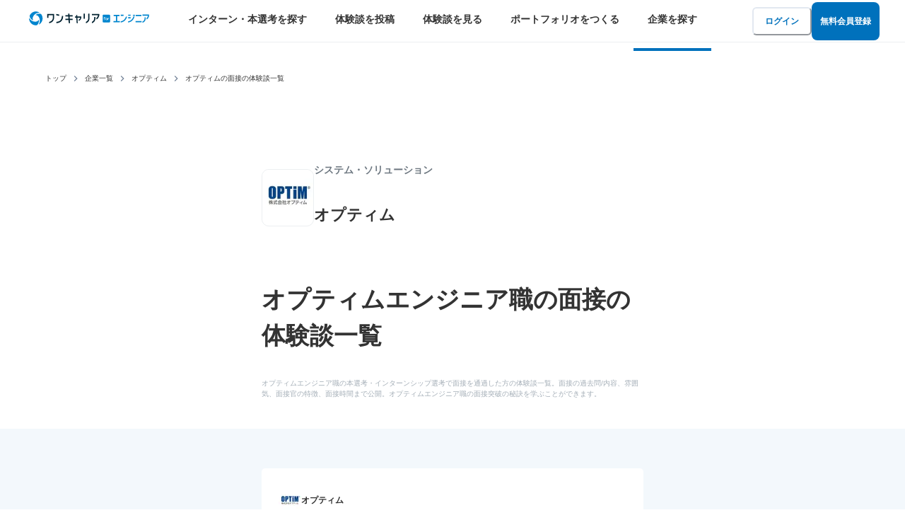

--- FILE ---
content_type: text/html; charset=utf-8
request_url: https://www.onecareer.jp/engineer/companies/70534/interview
body_size: 28705
content:
<!DOCTYPE html><html><head><meta charSet="utf-8"/><meta name="viewport" content="width=device-width"/><meta property="og:url" content="https://www.onecareer.jp/engineer/companies/70534/interview"/><meta property="og:image" content="https://www.onecareer.jp/engineer/images/ogp.png"/><meta property="og:image:width" content="1300"/><meta property="og:image:height" content="650"/><meta property="og:site_name" content="就活サイト【ワンキャリア for エンジニア】"/><link rel="canonical" href="https://www.onecareer.jp/engineer/companies/70534/interview"/><script type="application/ld+json">{"@context":"https://schema.org","@type":"WebPage","@id":"https://www.onecareer.jp/engineer/companies/70534/interview","isAccessibleForFree":true,"hasPart":{"@type":"WebPageElement","cssSelector":".paywall-content","isAccessibleForFree":false}}</script><title>オプティムエンジニア職の面接の体験談一覧</title><meta name="robots" content="index,follow"/><meta name="description" content="オプティムエンジニア職の本選考・インターンシップ選考で面接を通過した方の体験談一覧。面接の過去問/内容、雰囲気、面接官の特徴、面接時間まで公開。オプティムエンジニア職の面接突破の秘訣を学ぶことができます。"/><meta property="og:title" content="オプティムエンジニア職の面接の体験談一覧"/><meta property="og:description" content="オプティムエンジニア職の本選考・インターンシップ選考で面接を通過した方の体験談一覧。面接の過去問/内容、雰囲気、面接官の特徴、面接時間まで公開。オプティムエンジニア職の面接突破の秘訣を学ぶことができます。"/><meta property="og:type" content="website"/><meta name="next-head-count" content="15"/><link rel="icon" href="/engineer/faviconV2.ico" sizes="any"/><link rel="preload" href="/engineer/_next/static/css/3173cf46c443cd81.css" as="style"/><link rel="stylesheet" href="/engineer/_next/static/css/3173cf46c443cd81.css" data-n-g=""/><noscript data-n-css=""></noscript><script defer="" nomodule="" src="/engineer/_next/static/chunks/polyfills-42372ed130431b0a.js"></script><script src="/engineer/_next/static/chunks/webpack-b66e76e14b3da481.js" defer=""></script><script src="/engineer/_next/static/chunks/framework-945b357d4a851f4b.js" defer=""></script><script src="/engineer/_next/static/chunks/main-b7a26826a1ad246c.js" defer=""></script><script src="/engineer/_next/static/chunks/pages/_app-c3d594819c979742.js" defer=""></script><script src="/engineer/_next/static/chunks/2335-91cb8df26bf05cd5.js" defer=""></script><script src="/engineer/_next/static/chunks/809-5eee0fbbd0dd96b1.js" defer=""></script><script src="/engineer/_next/static/chunks/9613-57c25ab9e03113ac.js" defer=""></script><script src="/engineer/_next/static/chunks/pages/companies/%5BcompanyId%5D/%5BstepTitleKey%5D-13a3e5e8fd39b7a7.js" defer=""></script><script src="/engineer/_next/static/ElZ4MZX7QafFT_4fXtepA/_buildManifest.js" defer=""></script><script src="/engineer/_next/static/ElZ4MZX7QafFT_4fXtepA/_ssgManifest.js" defer=""></script></head><body><div id="__next"><style data-emotion="css-global 1769tzy">:host,:root,[data-theme]{--chakra-ring-inset:var(--chakra-empty,/*!*/ /*!*/);--chakra-ring-offset-width:0px;--chakra-ring-offset-color:#fff;--chakra-ring-color:rgba(66, 153, 225, 0.6);--chakra-ring-offset-shadow:0 0 #0000;--chakra-ring-shadow:0 0 #0000;--chakra-space-x-reverse:0;--chakra-space-y-reverse:0;--chakra-colors-transparent:transparent;--chakra-colors-current:currentColor;--chakra-colors-black:#000000;--chakra-colors-white:#FFFFFF;--chakra-colors-whiteAlpha-50:rgba(255, 255, 255, 0.04);--chakra-colors-whiteAlpha-100:rgba(255, 255, 255, 0.06);--chakra-colors-whiteAlpha-200:rgba(255, 255, 255, 0.08);--chakra-colors-whiteAlpha-300:rgba(255, 255, 255, 0.16);--chakra-colors-whiteAlpha-400:rgba(255, 255, 255, 0.24);--chakra-colors-whiteAlpha-500:rgba(255, 255, 255, 0.36);--chakra-colors-whiteAlpha-600:rgba(255, 255, 255, 0.48);--chakra-colors-whiteAlpha-700:rgba(255, 255, 255, 0.64);--chakra-colors-whiteAlpha-800:rgba(255, 255, 255, 0.80);--chakra-colors-whiteAlpha-900:rgba(255, 255, 255, 0.92);--chakra-colors-blackAlpha-50:rgba(0, 0, 0, 0.04);--chakra-colors-blackAlpha-100:rgba(0, 0, 0, 0.06);--chakra-colors-blackAlpha-200:rgba(0, 0, 0, 0.08);--chakra-colors-blackAlpha-300:rgba(0, 0, 0, 0.16);--chakra-colors-blackAlpha-400:rgba(0, 0, 0, 0.24);--chakra-colors-blackAlpha-500:rgba(0, 0, 0, 0.36);--chakra-colors-blackAlpha-600:rgba(0, 0, 0, 0.48);--chakra-colors-blackAlpha-700:rgba(0, 0, 0, 0.64);--chakra-colors-blackAlpha-800:rgba(0, 0, 0, 0.80);--chakra-colors-blackAlpha-900:rgba(0, 0, 0, 0.92);--chakra-colors-gray-50:#F7FAFC;--chakra-colors-gray-100:#EDF2F7;--chakra-colors-gray-200:#E2E8F0;--chakra-colors-gray-300:#CBD5E0;--chakra-colors-gray-400:#A0AEC0;--chakra-colors-gray-500:#718096;--chakra-colors-gray-600:#4A5568;--chakra-colors-gray-700:#2D3748;--chakra-colors-gray-800:#1A202C;--chakra-colors-gray-900:#171923;--chakra-colors-red-50:#FFF5F5;--chakra-colors-red-100:#FED7D7;--chakra-colors-red-200:#FEB2B2;--chakra-colors-red-300:#FC8181;--chakra-colors-red-400:#F56565;--chakra-colors-red-500:#E53E3E;--chakra-colors-red-600:#C53030;--chakra-colors-red-700:#9B2C2C;--chakra-colors-red-800:#822727;--chakra-colors-red-900:#63171B;--chakra-colors-orange-50:#FFFAF0;--chakra-colors-orange-100:#FEEBC8;--chakra-colors-orange-200:#FBD38D;--chakra-colors-orange-300:#F6AD55;--chakra-colors-orange-400:#ED8936;--chakra-colors-orange-500:#DD6B20;--chakra-colors-orange-600:#C05621;--chakra-colors-orange-700:#9C4221;--chakra-colors-orange-800:#7B341E;--chakra-colors-orange-900:#652B19;--chakra-colors-yellow-50:#FFFFF0;--chakra-colors-yellow-100:#FEFCBF;--chakra-colors-yellow-200:#FAF089;--chakra-colors-yellow-300:#F6E05E;--chakra-colors-yellow-400:#ECC94B;--chakra-colors-yellow-500:#D69E2E;--chakra-colors-yellow-600:#B7791F;--chakra-colors-yellow-700:#975A16;--chakra-colors-yellow-800:#744210;--chakra-colors-yellow-900:#5F370E;--chakra-colors-green-50:#F0FFF4;--chakra-colors-green-100:#C6F6D5;--chakra-colors-green-200:#9AE6B4;--chakra-colors-green-300:#68D391;--chakra-colors-green-400:#48BB78;--chakra-colors-green-500:#38A169;--chakra-colors-green-600:#2F855A;--chakra-colors-green-700:#276749;--chakra-colors-green-800:#22543D;--chakra-colors-green-900:#1C4532;--chakra-colors-teal-50:#E6FFFA;--chakra-colors-teal-100:#B2F5EA;--chakra-colors-teal-200:#81E6D9;--chakra-colors-teal-300:#4FD1C5;--chakra-colors-teal-400:#38B2AC;--chakra-colors-teal-500:#319795;--chakra-colors-teal-600:#2C7A7B;--chakra-colors-teal-700:#285E61;--chakra-colors-teal-800:#234E52;--chakra-colors-teal-900:#1D4044;--chakra-colors-blue-50:#ebf8ff;--chakra-colors-blue-100:#bee3f8;--chakra-colors-blue-200:#90cdf4;--chakra-colors-blue-300:#63b3ed;--chakra-colors-blue-400:#4299e1;--chakra-colors-blue-500:#3182ce;--chakra-colors-blue-600:#2b6cb0;--chakra-colors-blue-700:#2c5282;--chakra-colors-blue-800:#2a4365;--chakra-colors-blue-900:#1A365D;--chakra-colors-cyan-50:#EDFDFD;--chakra-colors-cyan-100:#C4F1F9;--chakra-colors-cyan-200:#9DECF9;--chakra-colors-cyan-300:#76E4F7;--chakra-colors-cyan-400:#0BC5EA;--chakra-colors-cyan-500:#00B5D8;--chakra-colors-cyan-600:#00A3C4;--chakra-colors-cyan-700:#0987A0;--chakra-colors-cyan-800:#086F83;--chakra-colors-cyan-900:#065666;--chakra-colors-purple-50:#FAF5FF;--chakra-colors-purple-100:#E9D8FD;--chakra-colors-purple-200:#D6BCFA;--chakra-colors-purple-300:#B794F4;--chakra-colors-purple-400:#9F7AEA;--chakra-colors-purple-500:#805AD5;--chakra-colors-purple-600:#6B46C1;--chakra-colors-purple-700:#553C9A;--chakra-colors-purple-800:#44337A;--chakra-colors-purple-900:#322659;--chakra-colors-pink-50:#FFF5F7;--chakra-colors-pink-100:#FED7E2;--chakra-colors-pink-200:#FBB6CE;--chakra-colors-pink-300:#F687B3;--chakra-colors-pink-400:#ED64A6;--chakra-colors-pink-500:#D53F8C;--chakra-colors-pink-600:#B83280;--chakra-colors-pink-700:#97266D;--chakra-colors-pink-800:#702459;--chakra-colors-pink-900:#521B41;--chakra-colors-oce-neutral-black:#333333;--chakra-colors-oce-neutral-white:#FFFFFF;--chakra-colors-oce-neutral-gray80:#6D7780;--chakra-colors-oce-neutral-gray60:#A4AEB7;--chakra-colors-oce-neutral-gray20:#D0D5DA;--chakra-colors-oce-neutral-gray10:#E0E4E9;--chakra-colors-oce-neutral-gray5:#F0F2F4;--chakra-colors-oce-theme-primary:#0071BC;--chakra-colors-oce-theme-primaryLight80:#58A0D0;--chakra-colors-oce-theme-primaryLight60:#6BAFDD;--chakra-colors-oce-theme-primaryLight20:#C6E3F5;--chakra-colors-oce-theme-primaryLight10:#E2EEF5;--chakra-colors-oce-theme-primaryLight05:#F3F8FC;--chakra-colors-oce-gradation-fadeWhite:linear-gradient(180deg, rgba(255, 255, 255, 0) 21.88%, rgba(255, 255, 255, 0.826667) 80.73%, #FFFFFF 100%);--chakra-colors-oce-gradation-fadeBlack:linear-gradient(180deg, rgba(0, 0, 0, 0) 32.81%, rgba(0, 0, 0, 0.127907) 67.71%, rgba(0, 0, 0, 0.5) 100%);--chakra-colors-oce-opacity-black50:rgba(51, 51, 51, 0.5);--chakra-colors-oce-opacity-black30:rgba(51, 51, 51, 0.3);--chakra-colors-oce-opacity-black10:rgba(51, 51, 51, 0.1);--chakra-colors-oce-opacity-white50:rgba(255, 255, 255, 0.5);--chakra-colors-oce-opacity-white30:rgba(255, 255, 255, 0.3);--chakra-colors-oce-opacity-white10:rgba(255, 255, 255, 0.1);--chakra-colors-oce-ui-border:#ECEFF1;--chakra-colors-oce-ui-background:#F7F8F9;--chakra-colors-oce-ui-mustard:#FFE660;--chakra-colors-oce-ui-alert:#E13A2F;--chakra-colors-oce-ui-safe:#63AD5D;--chakra-colors-oce-ui-alertLight:#FEF5F5;--chakra-colors-oce-ui-safeBg:#F4F9F4;--chakra-colors-oce-ui-link:#0071BC;--chakra-colors-oce-standard-blue:#7395ED;--chakra-colors-oce-standard-lightBlue:#5DCBE3;--chakra-borders-none:0;--chakra-borders-1px:1px solid;--chakra-borders-2px:2px solid;--chakra-borders-4px:4px solid;--chakra-borders-8px:8px solid;--chakra-fonts-heading:-apple-system,BlinkMacSystemFont,"Segoe UI",Helvetica,Arial,sans-serif,"Apple Color Emoji","Segoe UI Emoji","Segoe UI Symbol";--chakra-fonts-body:-apple-system,BlinkMacSystemFont,"Segoe UI",Helvetica,Arial,sans-serif,"Apple Color Emoji","Segoe UI Emoji","Segoe UI Symbol";--chakra-fonts-mono:SFMono-Regular,Menlo,Monaco,Consolas,"Liberation Mono","Courier New",monospace;--chakra-fontSizes-3xs:0.45rem;--chakra-fontSizes-2xs:0.625rem;--chakra-fontSizes-xs:0.75rem;--chakra-fontSizes-sm:0.875rem;--chakra-fontSizes-md:1rem;--chakra-fontSizes-lg:1.125rem;--chakra-fontSizes-xl:1.25rem;--chakra-fontSizes-2xl:1.5rem;--chakra-fontSizes-3xl:1.875rem;--chakra-fontSizes-4xl:2.25rem;--chakra-fontSizes-5xl:3rem;--chakra-fontSizes-6xl:3.75rem;--chakra-fontSizes-7xl:4.5rem;--chakra-fontSizes-8xl:6rem;--chakra-fontSizes-9xl:8rem;--chakra-fontWeights-hairline:100;--chakra-fontWeights-thin:200;--chakra-fontWeights-light:300;--chakra-fontWeights-normal:400;--chakra-fontWeights-medium:500;--chakra-fontWeights-semibold:600;--chakra-fontWeights-bold:700;--chakra-fontWeights-extrabold:800;--chakra-fontWeights-black:900;--chakra-letterSpacings-tighter:-0.05em;--chakra-letterSpacings-tight:-0.025em;--chakra-letterSpacings-normal:0;--chakra-letterSpacings-wide:0.025em;--chakra-letterSpacings-wider:0.05em;--chakra-letterSpacings-widest:0.1em;--chakra-lineHeights-3:.75rem;--chakra-lineHeights-4:1rem;--chakra-lineHeights-5:1.25rem;--chakra-lineHeights-6:1.5rem;--chakra-lineHeights-7:1.75rem;--chakra-lineHeights-8:2rem;--chakra-lineHeights-9:2.25rem;--chakra-lineHeights-10:2.5rem;--chakra-lineHeights-normal:normal;--chakra-lineHeights-none:1;--chakra-lineHeights-shorter:1.25;--chakra-lineHeights-short:1.375;--chakra-lineHeights-base:1.5;--chakra-lineHeights-tall:1.625;--chakra-lineHeights-taller:2;--chakra-radii-none:0;--chakra-radii-sm:0.125rem;--chakra-radii-base:0.25rem;--chakra-radii-md:0.375rem;--chakra-radii-lg:0.5rem;--chakra-radii-xl:0.75rem;--chakra-radii-2xl:1rem;--chakra-radii-3xl:1.5rem;--chakra-radii-full:9999px;--chakra-space-1:0.25rem;--chakra-space-2:0.5rem;--chakra-space-3:0.75rem;--chakra-space-4:1rem;--chakra-space-5:1.25rem;--chakra-space-6:1.5rem;--chakra-space-7:1.75rem;--chakra-space-8:2rem;--chakra-space-9:2.25rem;--chakra-space-10:2.5rem;--chakra-space-12:3rem;--chakra-space-14:3.5rem;--chakra-space-16:4rem;--chakra-space-20:5rem;--chakra-space-24:6rem;--chakra-space-28:7rem;--chakra-space-32:8rem;--chakra-space-36:9rem;--chakra-space-40:10rem;--chakra-space-44:11rem;--chakra-space-48:12rem;--chakra-space-52:13rem;--chakra-space-56:14rem;--chakra-space-60:15rem;--chakra-space-64:16rem;--chakra-space-72:18rem;--chakra-space-80:20rem;--chakra-space-96:24rem;--chakra-space-px:1px;--chakra-space-0-5:0.125rem;--chakra-space-1-5:0.375rem;--chakra-space-2-5:0.625rem;--chakra-space-3-5:0.875rem;--chakra-shadows-xs:0 0 0 1px rgba(0, 0, 0, 0.05);--chakra-shadows-sm:0 1px 2px 0 rgba(0, 0, 0, 0.05);--chakra-shadows-base:0 1px 3px 0 rgba(0, 0, 0, 0.1),0 1px 2px 0 rgba(0, 0, 0, 0.06);--chakra-shadows-md:0 4px 6px -1px rgba(0, 0, 0, 0.1),0 2px 4px -1px rgba(0, 0, 0, 0.06);--chakra-shadows-lg:0 10px 15px -3px rgba(0, 0, 0, 0.1),0 4px 6px -2px rgba(0, 0, 0, 0.05);--chakra-shadows-xl:0 20px 25px -5px rgba(0, 0, 0, 0.1),0 10px 10px -5px rgba(0, 0, 0, 0.04);--chakra-shadows-2xl:0 25px 50px -12px rgba(0, 0, 0, 0.25);--chakra-shadows-outline:0 0 0 3px rgba(66, 153, 225, 0.6);--chakra-shadows-inner:inset 0 2px 4px 0 rgba(0,0,0,0.06);--chakra-shadows-none:none;--chakra-shadows-dark-lg:rgba(0, 0, 0, 0.1) 0px 0px 0px 1px,rgba(0, 0, 0, 0.2) 0px 5px 10px,rgba(0, 0, 0, 0.4) 0px 15px 40px;--chakra-sizes-1:0.25rem;--chakra-sizes-2:0.5rem;--chakra-sizes-3:0.75rem;--chakra-sizes-4:1rem;--chakra-sizes-5:1.25rem;--chakra-sizes-6:1.5rem;--chakra-sizes-7:1.75rem;--chakra-sizes-8:2rem;--chakra-sizes-9:2.25rem;--chakra-sizes-10:2.5rem;--chakra-sizes-12:3rem;--chakra-sizes-14:3.5rem;--chakra-sizes-16:4rem;--chakra-sizes-20:5rem;--chakra-sizes-24:6rem;--chakra-sizes-28:7rem;--chakra-sizes-32:8rem;--chakra-sizes-36:9rem;--chakra-sizes-40:10rem;--chakra-sizes-44:11rem;--chakra-sizes-48:12rem;--chakra-sizes-52:13rem;--chakra-sizes-56:14rem;--chakra-sizes-60:15rem;--chakra-sizes-64:16rem;--chakra-sizes-72:18rem;--chakra-sizes-80:20rem;--chakra-sizes-96:24rem;--chakra-sizes-px:1px;--chakra-sizes-0-5:0.125rem;--chakra-sizes-1-5:0.375rem;--chakra-sizes-2-5:0.625rem;--chakra-sizes-3-5:0.875rem;--chakra-sizes-max:max-content;--chakra-sizes-min:min-content;--chakra-sizes-full:100%;--chakra-sizes-3xs:14rem;--chakra-sizes-2xs:16rem;--chakra-sizes-xs:20rem;--chakra-sizes-sm:24rem;--chakra-sizes-md:28rem;--chakra-sizes-lg:32rem;--chakra-sizes-xl:36rem;--chakra-sizes-2xl:42rem;--chakra-sizes-3xl:48rem;--chakra-sizes-4xl:56rem;--chakra-sizes-5xl:64rem;--chakra-sizes-6xl:72rem;--chakra-sizes-7xl:80rem;--chakra-sizes-8xl:90rem;--chakra-sizes-prose:60ch;--chakra-sizes-container-sm:640px;--chakra-sizes-container-md:768px;--chakra-sizes-container-lg:1024px;--chakra-sizes-container-xl:1280px;--chakra-zIndices-hide:-1;--chakra-zIndices-auto:auto;--chakra-zIndices-base:0;--chakra-zIndices-docked:10;--chakra-zIndices-dropdown:1000;--chakra-zIndices-sticky:1100;--chakra-zIndices-banner:1200;--chakra-zIndices-overlay:1300;--chakra-zIndices-modal:1400;--chakra-zIndices-popover:1500;--chakra-zIndices-skipLink:1600;--chakra-zIndices-toast:1700;--chakra-zIndices-tooltip:1800;--chakra-transition-property-common:background-color,border-color,color,fill,stroke,opacity,box-shadow,transform;--chakra-transition-property-colors:background-color,border-color,color,fill,stroke;--chakra-transition-property-dimensions:width,height;--chakra-transition-property-position:left,right,top,bottom;--chakra-transition-property-background:background-color,background-image,background-position;--chakra-transition-easing-ease-in:cubic-bezier(0.4, 0, 1, 1);--chakra-transition-easing-ease-out:cubic-bezier(0, 0, 0.2, 1);--chakra-transition-easing-ease-in-out:cubic-bezier(0.4, 0, 0.2, 1);--chakra-transition-duration-ultra-fast:50ms;--chakra-transition-duration-faster:100ms;--chakra-transition-duration-fast:150ms;--chakra-transition-duration-normal:200ms;--chakra-transition-duration-slow:300ms;--chakra-transition-duration-slower:400ms;--chakra-transition-duration-ultra-slow:500ms;--chakra-blur-none:0;--chakra-blur-sm:4px;--chakra-blur-base:8px;--chakra-blur-md:12px;--chakra-blur-lg:16px;--chakra-blur-xl:24px;--chakra-blur-2xl:40px;--chakra-blur-3xl:64px;--chakra-breakpoints-base:0em;--chakra-breakpoints-sm:30em;--chakra-breakpoints-md:48em;--chakra-breakpoints-lg:62em;--chakra-breakpoints-xl:80em;--chakra-breakpoints-2xl:96em;--chakra-breakpoints-pc:48em;}.chakra-ui-light :host:not([data-theme]),.chakra-ui-light :root:not([data-theme]),.chakra-ui-light [data-theme]:not([data-theme]),[data-theme=light] :host:not([data-theme]),[data-theme=light] :root:not([data-theme]),[data-theme=light] [data-theme]:not([data-theme]),:host[data-theme=light],:root[data-theme=light],[data-theme][data-theme=light]{--chakra-colors-chakra-body-text:var(--chakra-colors-gray-800);--chakra-colors-chakra-body-bg:var(--chakra-colors-white);--chakra-colors-chakra-border-color:var(--chakra-colors-gray-200);--chakra-colors-chakra-inverse-text:var(--chakra-colors-white);--chakra-colors-chakra-subtle-bg:var(--chakra-colors-gray-100);--chakra-colors-chakra-subtle-text:var(--chakra-colors-gray-600);--chakra-colors-chakra-placeholder-color:var(--chakra-colors-gray-500);}.chakra-ui-dark :host:not([data-theme]),.chakra-ui-dark :root:not([data-theme]),.chakra-ui-dark [data-theme]:not([data-theme]),[data-theme=dark] :host:not([data-theme]),[data-theme=dark] :root:not([data-theme]),[data-theme=dark] [data-theme]:not([data-theme]),:host[data-theme=dark],:root[data-theme=dark],[data-theme][data-theme=dark]{--chakra-colors-chakra-body-text:var(--chakra-colors-whiteAlpha-900);--chakra-colors-chakra-body-bg:var(--chakra-colors-gray-800);--chakra-colors-chakra-border-color:var(--chakra-colors-whiteAlpha-300);--chakra-colors-chakra-inverse-text:var(--chakra-colors-gray-800);--chakra-colors-chakra-subtle-bg:var(--chakra-colors-gray-700);--chakra-colors-chakra-subtle-text:var(--chakra-colors-gray-400);--chakra-colors-chakra-placeholder-color:var(--chakra-colors-whiteAlpha-400);}</style><style data-emotion="css-global fubdgu">html{line-height:1.5;-webkit-text-size-adjust:100%;font-family:system-ui,sans-serif;-webkit-font-smoothing:antialiased;text-rendering:optimizeLegibility;-moz-osx-font-smoothing:grayscale;touch-action:manipulation;}body{position:relative;min-height:100%;margin:0;font-feature-settings:"kern";}:where(*, *::before, *::after){border-width:0;border-style:solid;box-sizing:border-box;word-wrap:break-word;}main{display:block;}hr{border-top-width:1px;box-sizing:content-box;height:0;overflow:visible;}:where(pre, code, kbd,samp){font-family:SFMono-Regular,Menlo,Monaco,Consolas,monospace;font-size:1em;}a{background-color:transparent;color:inherit;-webkit-text-decoration:inherit;text-decoration:inherit;}abbr[title]{border-bottom:none;-webkit-text-decoration:underline;text-decoration:underline;-webkit-text-decoration:underline dotted;-webkit-text-decoration:underline dotted;text-decoration:underline dotted;}:where(b, strong){font-weight:bold;}small{font-size:80%;}:where(sub,sup){font-size:75%;line-height:0;position:relative;vertical-align:baseline;}sub{bottom:-0.25em;}sup{top:-0.5em;}img{border-style:none;}:where(button, input, optgroup, select, textarea){font-family:inherit;font-size:100%;line-height:1.15;margin:0;}:where(button, input){overflow:visible;}:where(button, select){text-transform:none;}:where(
          button::-moz-focus-inner,
          [type="button"]::-moz-focus-inner,
          [type="reset"]::-moz-focus-inner,
          [type="submit"]::-moz-focus-inner
        ){border-style:none;padding:0;}fieldset{padding:0.35em 0.75em 0.625em;}legend{box-sizing:border-box;color:inherit;display:table;max-width:100%;padding:0;white-space:normal;}progress{vertical-align:baseline;}textarea{overflow:auto;}:where([type="checkbox"], [type="radio"]){box-sizing:border-box;padding:0;}input[type="number"]::-webkit-inner-spin-button,input[type="number"]::-webkit-outer-spin-button{-webkit-appearance:none!important;}input[type="number"]{-moz-appearance:textfield;}input[type="search"]{-webkit-appearance:textfield;outline-offset:-2px;}input[type="search"]::-webkit-search-decoration{-webkit-appearance:none!important;}::-webkit-file-upload-button{-webkit-appearance:button;font:inherit;}details{display:block;}summary{display:-webkit-box;display:-webkit-list-item;display:-ms-list-itembox;display:list-item;}template{display:none;}[hidden]{display:none!important;}:where(
          blockquote,
          dl,
          dd,
          h1,
          h2,
          h3,
          h4,
          h5,
          h6,
          hr,
          figure,
          p,
          pre
        ){margin:0;}button{background:transparent;padding:0;}fieldset{margin:0;padding:0;}:where(ol, ul){margin:0;padding:0;}textarea{resize:vertical;}:where(button, [role="button"]){cursor:pointer;}button::-moz-focus-inner{border:0!important;}table{border-collapse:collapse;}:where(h1, h2, h3, h4, h5, h6){font-size:inherit;font-weight:inherit;}:where(button, input, optgroup, select, textarea){padding:0;line-height:inherit;color:inherit;}:where(img, svg, video, canvas, audio, iframe, embed, object){display:block;}:where(img, video){max-width:100%;height:auto;}[data-js-focus-visible] :focus:not([data-focus-visible-added]):not(
          [data-focus-visible-disabled]
        ){outline:none;box-shadow:none;}select::-ms-expand{display:none;}:root,:host{--chakra-vh:100vh;}@supports (height: -webkit-fill-available){:root,:host{--chakra-vh:-webkit-fill-available;}}@supports (height: -moz-fill-available){:root,:host{--chakra-vh:-moz-fill-available;}}@supports (height: 100dvh){:root,:host{--chakra-vh:100dvh;}}</style><style data-emotion="css-global 1uykcm5">body{font-family:var(--chakra-fonts-body);color:var(--chakra-colors-oce-neutral-black);background:var(--chakra-colors-chakra-body-bg);transition-property:background-color;transition-duration:var(--chakra-transition-duration-normal);line-height:var(--chakra-lineHeights-base);font:'Hiragino Kaku Gothic ProN','ヒラギノ角ゴ ProN W3',system-ui,sans-serif;}*::-webkit-input-placeholder{color:var(--chakra-colors-chakra-placeholder-color);}*::-moz-placeholder{color:var(--chakra-colors-chakra-placeholder-color);}*:-ms-input-placeholder{color:var(--chakra-colors-chakra-placeholder-color);}*::placeholder{color:var(--chakra-colors-chakra-placeholder-color);}*,*::before,::after{border-color:var(--chakra-colors-chakra-border-color);}heading{font:'Hiragino Kaku Gothic ProN','ヒラギノ角ゴ ProN W3',system-ui,sans-serif;color:var(--chakra-colors-oce-neutral-black);}</style><style data-emotion="css 1a9q5dt">.css-1a9q5dt{width:100%;position:fixed;z-index:20;top:0px;}</style><div class="css-1a9q5dt"><style data-emotion="css 1a3z72e">.css-1a3z72e{display:-webkit-box;display:-webkit-flex;display:-ms-flexbox;display:flex;-webkit-align-items:center;-webkit-box-align:center;-ms-flex-align:center;align-items:center;-webkit-flex-direction:row;-ms-flex-direction:row;flex-direction:row;gap:0.5rem;width:100%;height:50px;-webkit-padding-start:18px;padding-inline-start:18px;-webkit-padding-end:18px;padding-inline-end:18px;border-bottom:var(--chakra-borders-1px);border-bottom-color:var(--chakra-colors-oce-ui-border);background:var(--chakra-colors-oce-neutral-white);}@media screen and (min-width: 48em){.css-1a3z72e{height:60px;-webkit-padding-start:36px;padding-inline-start:36px;-webkit-padding-end:36px;padding-inline-end:36px;}}</style><div class="chakra-stack css-1a3z72e"><style data-emotion="css 1lkvmcp">.css-1lkvmcp{width:120px;margin-right:30px;}@media screen and (min-width: 48em){.css-1lkvmcp{width:180px;}}</style><h1 class="css-1lkvmcp"><style data-emotion="css 1pk4edj">.css-1pk4edj{cursor:pointer;}.css-1pk4edj:active,.css-1pk4edj[data-active]{opacity:0.6;}</style><div class="css-1pk4edj"><a href="/engineer/contents"><svg xmlns="http://www.w3.org/2000/svg" id="logo_v2_svg__logo" viewBox="0 0 664 108"><defs><style>.logo_v2_svg__cls-1{fill:#0085ce}.logo_v2_svg__cls-2{fill:#00202f}.logo_v2_svg__cls-3{fill:#fff}</style></defs><path d="M459.96 41.89v-5.84h31.18v5.84h-12.51v25.67h13.65v5.84h-33.31v-5.84h13.71V41.89h-12.72ZM497.08 41.39v-5.9h14.42v5.9h-14.42Zm33.31 3.28c-1.42 5.39-3.62 10.13-6.61 14.23-2.98 4.1-6.08 7.23-9.28 9.39-3.2 2.17-6.23 3.71-9.07 4.62-2.84.91-5.62 1.51-8.35 1.8v-6.17c2.22-.14 4.53-.58 6.93-1.31 2.4-.73 4.92-2.07 7.54-4.01 2.62-1.95 5.04-4.41 7.26-7.37 2.22-2.97 4.06-6.69 5.52-11.17h6.06ZM535.88 40.68v-5.84h13.38v5.84h-13.38Zm33.31 3.99c-1.49 5.39-3.72 10.12-6.69 14.2s-6.04 7.21-9.23 9.39c-3.19 2.18-6.2 3.73-9.04 4.64s-5.62 1.51-8.36 1.8v-5.95c2.22-.29 4.53-.78 6.94-1.47 2.4-.69 4.92-2.03 7.54-4.01s5.04-4.46 7.26-7.43c2.22-2.97 4.06-6.69 5.52-11.17h6.06Zm-33.31 9.29v-5.84h13.38v5.84h-13.38Zm25.83-11.2V34.9h3.77v7.86h-3.77Zm5.9 0V34.9h3.77v7.86h-3.77ZM574.19 67.44h32v5.95h-32v-5.95ZM575.23 42v-5.95h29.82V42h-29.82ZM610.87 40.3v-5.73h34.3v6.88c-.84 3.82-2.15 7.09-3.93 9.8-1.78 2.71-3.55 4.67-5.3 5.87-1.75 1.2-3.08 1.98-3.99 2.35v-6.99c1.49-.76 3.05-2.38 4.67-4.83 1.62-2.46 2.47-4.91 2.54-7.34h-28.29Zm0 29.55c1.86-.66 3.54-1.58 5.05-2.79 1.51-1.2 2.85-3 4.01-5.41 1.16-2.4 1.77-5.64 1.8-9.72v-3.71h5.73v4.04c-.07 4.26-.7 7.9-1.88 10.92-1.18 3.02-2.73 5.39-4.64 7.1-1.91 1.71-3.73 3.04-5.46 3.99-1.73.95-3.27 1.6-4.61 1.97v-6.39Z" class="logo_v2_svg__cls-1"></path><rect width="38.86" height="38.86" x="402.68" y="35.42" class="logo_v2_svg__cls-1" rx="3.82" ry="3.82"></rect><path d="M421.71 62.88c-4.46 0-5.12-3.52-5.12-5.61s.67-5.62 5.12-5.62 5.12 3.52 5.12 5.62-.67 5.61-5.12 5.61Zm0-8.97c-1.72 0-2.87.57-2.87 3.36s1.15 3.36 2.87 3.36 2.87-.57 2.87-3.36-1.15-3.36-2.87-3.36ZM410.13 50.17v1.44c0 .22-.18.4-.4.4h-1.46c-.22 0-.4.18-.4.4v1.46c0 .22.18.4.4.4h1.46c.22 0 .4.18.4.4v7.58c0 .22.18.4.4.4h1.46c.22 0 .4-.18.4-.4v-7.58c0-.22.18-.4.4-.4h2.59c.22 0 .4-.18.4-.4v-1.46c0-.22-.18-.4-.4-.4h-2.59c-.22 0-.4-.18-.4-.4v-1.44c0-.13.03-.58.48-.87.51-.32 1.36-.3 2.4.04.17.05.51-.06.51-.38v-1.52c0-.26-.2-.36-.3-.39-1.85-.49-3.06-.13-3.81.34-.96.61-1.54 1.64-1.54 2.78ZM431.46 52.84v-.61c0-.22-.18-.4-.4-.4h-1.46c-.22 0-.4.18-.4.4v10.01c0 .22.18.4.4.4h1.46c.22 0 .4-.18.4-.4V58.3c0-2.27 1.89-4.03 4.49-4.28.07 0 .2-.05.28-.13.08-.07.12-.18.12-.28v-1.48c0-.29-.29-.38-.43-.37-1.48.11-2.8.58-3.88 1.3-.2.14-.58.05-.58-.23Z" class="logo_v2_svg__cls-3"></path><path d="M364.21 46.81h-4.54c-.54 0-.99.44-.99.99v3.44c-.04 4.59-.65 8.23-1.96 10.93-1.31 2.7-2.82 4.73-4.51 6.08a19.449 19.449 0 0 1-4.92 2.85c-.25.1-.76.3-.76.99v4.92c0 .64.7 1.36 1.06 1.23 1.25-.43 2.62-1.06 4.13-1.88 1.94-1.06 3.99-2.56 6.14-4.48 2.15-1.92 3.89-4.58 5.22-7.98 1.33-3.4 2.04-7.49 2.12-12.28v-3.81c0-.54-.44-.99-.99-.99Z" class="logo_v2_svg__cls-2"></path><path d="M384.11 31.46h-36.59c-.54 0-.99.44-.99.99v4.54c0 .54.44.99.99.99h29.84c.79 0 .95.71.91 1.06-.27 2.39-1.19 4.79-2.78 7.2-1.59 2.42-3.13 4.11-4.62 5.07-.21.14-.63.45-.63.95v5.69c0 .92.9 1.18 1.47.86.84-.47 1.84-1.11 3.01-1.91 1.97-1.35 3.95-3.55 5.96-6.6 1.92-2.92 3.35-6.42 4.3-10.48.04-.18.12-.54.12-1.05v-6.31c0-.54-.44-.99-.99-.99ZM195.84 41.05h-4.77c-.73 0-.93.66-.96.99-1.62 19.64-9.44 27.76-28.14 29.51-.3.03-.91.33-.91.98v4.74c0 .79.73 1.02 1.09.99 22.44-1.97 32.9-12.81 34.68-36.22.02-.32-.32-.98-.99-.98ZM175.3 41.05c.54.11.99-.24.99-.78v-4.66c0-.54-.44-1.08-.99-1.19l-14.24-2.95c-.54-.11-.99.24-.99.78v4.66c0 .54.44 1.08.99 1.19l14.24 2.95ZM333.25 29.74h-4.54c-.54 0-.99.44-.99.99v20.51c-.04 4.59-.65 8.23-1.96 10.93-1.31 2.7-2.82 4.73-4.51 6.08a19.449 19.449 0 0 1-4.92 2.85c-.25.1-.76.3-.76.99v4.92c0 .64.7 1.36 1.06 1.23 1.25-.43 2.62-1.06 4.13-1.88 1.94-1.06 3.99-2.56 6.14-4.48 2.15-1.92 3.89-4.58 5.22-7.98 1.33-3.4 2.04-7.49 2.12-12.28V30.74c0-.54-.44-.99-.99-.99Z" class="logo_v2_svg__cls-2"></path><rect width="6.57" height="26.35" x="303.66" y="29.74" class="logo_v2_svg__cls-2" rx="0.99" ry="0.99"></rect><path d="M148.66 31.46h-34.14c-.54 0-.99.44-.99.99v18.19c0 .54.44.99.99.99h4.54c.54 0 .99-.44.99-.99V38.96c0-.54.44-.99.99-.99h21.11c.54 0 .99.44.99.99v7.27c0 10.35-2.29 21.3-18.41 25.41-.13.03-.39.12-.56.31-.18.19-.27.48-.27.68v4.65c0 .25.14.59.39.78.25.2.6.25.8.2 16.52-3.75 24.57-14.26 24.57-32.03V32.45c0-.54-.44-.99-.99-.99ZM245.49 37.97h-14.88c-.54 0-1.02-.44-1.05-.98l-.43-6.26c-.04-.54-.51-.98-1.05-.98h-4.55c-.54 0-.96.44-.92.98l.43 6.26c.04.54-.38.98-.92.98h-12.84c-.54 0-.99.44-.99.99v4.54c0 .54.44.99.99.99h13.29c.54 0 1.02.44 1.05.98l.63 9.26c.04.54-.38.98-.92.98h-14.06c-.54 0-.99.44-.99.99v4.54c0 .54.44.99.99.99h14.5c.54 0 1.02.44 1.05.98l.96 14.06c.04.54.51.98 1.05.98h4.55c.54 0 .96-.44.92-.98l-.96-14.06c-.04-.54.38-.98.92-.98h13.22c.54 0 .99-.44.99-.99V56.7c0-.54-.44-.99-.99-.99h-13.67c-.54 0-1.02-.44-1.05-.98l-.63-9.26c-.04-.54.38-.98.92-.98h14.44c.54 0 .99-.44.99-.99v-4.54c0-.54-.44-.99-.99-.99ZM290.86 44.48h-19.32c-.54 0-1.02-.44-1.05-.98l-.38-5.53c-.04-.54-.51-.98-1.05-.98h-3.68c-.54 0-.96.44-.92.98l.38 5.53c.04.54-.38.98-.92.98h-4.3c-.54 0-.99.44-.99.99v3.67c0 .54.44.99.99.99h4.69c.54 0 1.02.44 1.05.98l1.81 26.16c.04.54.51.98 1.05.98h3.68c.54 0 .96-.44.92-.98l-1.81-26.16c-.04-.54.38-.98.92-.98h12.71c.48 0 .8.3.93.66.08.23.07.49 0 .7-.91 2.48-2.95 6.42-7.15 9.2-.16.11-.49.41-.46.92.04.51.22 3.22.28 4.07.04.53.42.84.81.91.24.05.48 0 .65-.1 10.05-5.37 12.01-15.84 12.09-16.31l.02-.1s.02-.1.02-.21v-4.39c0-.54-.44-.99-.99-.99Z" class="logo_v2_svg__cls-2"></path><path d="M66.25 21c2.13.79 4.15 1.76 6.03 2.89.2.12.44.4.33.83s-.47.54-.7.53c-14.3-.15-27.8 8.5-33.19 22.57-.05.14-.11.27-.16.41v.02c-1.75 4.78-1.17 9.84 1.17 13.95.13.23.12.66-.11 1.01s-.81.39-1.07.27c-7.7-3.46-13.84-10.05-16.54-18.45-.58-2.08-.63-3.89.32-6.11 7.7-16.28 26.7-24.27 43.92-17.93Zm-9.31 68.06c2.4-.29 3.94-1.23 5.45-2.77 5.92-6.54 8.56-15.15 7.71-23.55-.03-.28-.36-.77-.77-.79s-.79.18-.92.41a16.553 16.553 0 0 1-11.49 7.99s-.01 0-.02 0h-.01c-.15.03-.29.05-.44.07-14.88 2.36-29.12-5-36.14-17.46-.11-.19-.38-.45-.81-.34s-.55.47-.55.7c-.04 2.19.12 4.42.51 6.66C22.58 78.07 39 90.53 56.95 89.05Zm26.11-55.04c-1.45-1.93-3.04-2.8-5.13-3.33-8.62-1.86-17.41.16-24.25 5.1-.23.17-.48.7-.3 1.06s.55.59.82.59c4.72.02 9.4 2.05 12.66 5.96s0 0 .01.01l.28.34c9.49 11.71 10.23 27.72 2.95 40.03-.11.19-.2.56.11.87s.68.24.88.13c1.92-1.06 3.77-2.32 5.52-3.77 14.11-11.74 16.69-32.19 6.44-47Z" class="logo_v2_svg__cls-1"></path></svg></a></div></h1><style data-emotion="css 79elbk">.css-79elbk{position:relative;}</style><div class="css-79elbk"><div class="css-1pk4edj"><a href="/engineer/jobs"><style data-emotion="css 11c29cg">.css-11c29cg{display:-webkit-box;display:-webkit-flex;display:-ms-flexbox;display:flex;-webkit-align-items:center;-webkit-box-align:center;-ms-flex-align:center;align-items:center;-webkit-flex-direction:row;-ms-flex-direction:row;flex-direction:row;gap:6px;padding:16px 20px;cursor:pointer;border-bottom:var(--chakra-borders-4px);border-bottom-color:var(--chakra-colors-transparent);}</style><div class="chakra-stack css-11c29cg"><style data-emotion="css tx373g">.css-tx373g{font:'Hiragino Kaku Gothic ProN','ヒラギノ角ゴ ProN W3',system-ui,sans-serif;font-size:14px;color:inherit;font-weight:700;}</style><p class="chakra-text css-tx373g">インターン・本選考を探す</p></div></a></div></div><div class="css-79elbk"><div class="css-1pk4edj"><a href="/engineer/content-offers/experience"><div class="chakra-stack css-11c29cg"><p class="chakra-text css-tx373g">体験談を投稿</p></div></a></div><style data-emotion="css mzbk4h">.css-mzbk4h{position:absolute;top:100%;left:0px;padding:4px 14px 6px;background:var(--chakra-colors-oce-neutral-white);box-shadow:0px 2px 6px rgba(0, 0, 0, 0.2);border-radius:0px 0px 8px 8px;-webkit-transition:.3s;transition:.3s;opacity:0;visibility:hidden;}</style><div class="css-mzbk4h"><style data-emotion="css 165casq">.css-165casq{display:-webkit-box;display:-webkit-flex;display:-ms-flexbox;display:flex;-webkit-flex-direction:column;-ms-flex-direction:column;flex-direction:column;gap:0px;}</style><div class="chakra-stack css-165casq"><div class="css-1pk4edj"><a href="/engineer/content-offers/experience"><style data-emotion="css s7yx56">.css-s7yx56{display:-webkit-box;display:-webkit-flex;display:-ms-flexbox;display:flex;-webkit-align-items:center;-webkit-box-align:center;-ms-flex-align:center;align-items:center;-webkit-box-pack:justify;-webkit-justify-content:space-between;justify-content:space-between;-webkit-flex-direction:row;-ms-flex-direction:row;flex-direction:row;gap:10px;padding-top:12px;padding-bottom:12px;white-space:nowrap;}</style><div class="chakra-stack css-s7yx56"><style data-emotion="css 1cp0e29">.css-1cp0e29{font:'Hiragino Kaku Gothic ProN','ヒラギノ角ゴ ProN W3',system-ui,sans-serif;font-size:14px;color:var(--chakra-colors-oce-theme-primary);font-weight:700;}</style><p class="chakra-text css-1cp0e29">受けた選考 について書く</p><style data-emotion="css ugvv87">.css-ugvv87{width:-webkit-fit-content;width:-moz-fit-content;width:fit-content;}.css-ugvv87 svg path{fill:var(--chakra-colors-oce-theme-primary);}</style><div class="css-ugvv87"><svg width="16" height="16" viewBox="0 0 48 48" xmlns="http://www.w3.org/2000/svg"><path d="M24 8L21.18 10.82L32.34 22H8V26H32.34L21.18 37.18L24 40L40 24L24 8Z" fill="#333333"></path></svg></div></div></a></div></div><div class="chakra-stack css-165casq"><style data-emotion="css 59sylw">.css-59sylw{opacity:0.6;border:0;border-style:solid;border-bottom-width:1px;width:100%;border-color:var(--chakra-colors-oce-ui-border);}</style><hr aria-orientation="horizontal" class="chakra-divider css-59sylw"/><div class="css-1pk4edj"><a href="/engineer/content-offers/coding_test"><div class="chakra-stack css-s7yx56"><p class="chakra-text css-1cp0e29">コーディングテスト について書く</p><div class="css-ugvv87"><svg width="16" height="16" viewBox="0 0 48 48" xmlns="http://www.w3.org/2000/svg"><path d="M24 8L21.18 10.82L32.34 22H8V26H32.34L21.18 37.18L24 40L40 24L24 8Z" fill="#333333"></path></svg></div></div></a></div></div><div class="chakra-stack css-165casq"><hr aria-orientation="horizontal" class="chakra-divider css-59sylw"/><div class="css-1pk4edj"><a href="/engineer/content-offers/entry_sheet"><div class="chakra-stack css-s7yx56"><p class="chakra-text css-1cp0e29">エントリーシート について書く</p><div class="css-ugvv87"><svg width="16" height="16" viewBox="0 0 48 48" xmlns="http://www.w3.org/2000/svg"><path d="M24 8L21.18 10.82L32.34 22H8V26H32.34L21.18 37.18L24 40L40 24L24 8Z" fill="#333333"></path></svg></div></div></a></div></div></div></div><div class="css-79elbk"><div class="css-1pk4edj"><a href="/engineer/contents/experiences"><div class="chakra-stack css-11c29cg"><p class="chakra-text css-tx373g">体験談を見る</p></div></a></div><div class="css-mzbk4h"><div class="chakra-stack css-165casq"><div class="css-1pk4edj"><a href="/engineer/contents/experiences"><div class="chakra-stack css-s7yx56"><p class="chakra-text css-1cp0e29">選考体験談</p><div class="css-ugvv87"><svg width="16" height="16" viewBox="0 0 48 48" xmlns="http://www.w3.org/2000/svg"><path d="M24 8L21.18 10.82L32.34 22H8V26H32.34L21.18 37.18L24 40L40 24L24 8Z" fill="#333333"></path></svg></div></div></a></div></div><div class="chakra-stack css-165casq"><hr aria-orientation="horizontal" class="chakra-divider css-59sylw"/><div class="css-1pk4edj"><a href="/engineer/contents/coding-tests"><div class="chakra-stack css-s7yx56"><p class="chakra-text css-1cp0e29">コーディングテスト</p><div class="css-ugvv87"><svg width="16" height="16" viewBox="0 0 48 48" xmlns="http://www.w3.org/2000/svg"><path d="M24 8L21.18 10.82L32.34 22H8V26H32.34L21.18 37.18L24 40L40 24L24 8Z" fill="#333333"></path></svg></div></div></a></div></div><div class="chakra-stack css-165casq"><hr aria-orientation="horizontal" class="chakra-divider css-59sylw"/><div class="css-1pk4edj"><a href="/engineer/contents/entry-sheets"><div class="chakra-stack css-s7yx56"><p class="chakra-text css-1cp0e29">エントリーシート</p><div class="css-ugvv87"><svg width="16" height="16" viewBox="0 0 48 48" xmlns="http://www.w3.org/2000/svg"><path d="M24 8L21.18 10.82L32.34 22H8V26H32.34L21.18 37.18L24 40L40 24L24 8Z" fill="#333333"></path></svg></div></div></a></div></div></div></div><div class="css-79elbk"><div class="css-1pk4edj"><a href="/engineer/portfolio/preview"><div class="chakra-stack css-11c29cg"><p class="chakra-text css-tx373g">ポートフォリオをつくる</p></div></a></div></div><div class="css-79elbk"><div class="css-1pk4edj"><a href="/engineer/companies"><style data-emotion="css cihw2u">.css-cihw2u{display:-webkit-box;display:-webkit-flex;display:-ms-flexbox;display:flex;-webkit-align-items:center;-webkit-box-align:center;-ms-flex-align:center;align-items:center;-webkit-flex-direction:row;-ms-flex-direction:row;flex-direction:row;gap:6px;padding:16px 20px;cursor:pointer;border-bottom:var(--chakra-borders-4px);border-bottom-color:var(--chakra-colors-oce-theme-primary);}</style><div class="chakra-stack css-cihw2u"><p class="chakra-text css-tx373g">企業を探す</p></div></a></div></div><style data-emotion="css kw9h0l">.css-kw9h0l{display:-webkit-box;display:-webkit-flex;display:-ms-flexbox;display:flex;-webkit-align-items:center;-webkit-box-align:center;-ms-flex-align:center;align-items:center;-webkit-box-pack:end;-ms-flex-pack:end;-webkit-justify-content:flex-end;justify-content:flex-end;-webkit-flex-direction:row;-ms-flex-direction:row;flex-direction:row;gap:8px;-webkit-flex:1;-ms-flex:1;flex:1;}@media screen and (min-width: 48em){.css-kw9h0l{gap:20px;}}</style><div class="chakra-stack css-kw9h0l"><style data-emotion="css fw45q6">.css-fw45q6{display:-webkit-inline-box;display:-webkit-inline-flex;display:-ms-inline-flexbox;display:inline-flex;-webkit-appearance:none;-moz-appearance:none;-ms-appearance:none;appearance:none;-webkit-align-items:center;-webkit-box-align:center;-ms-flex-align:center;align-items:center;-webkit-box-pack:center;-ms-flex-pack:center;-webkit-justify-content:center;justify-content:center;-webkit-user-select:none;-moz-user-select:none;-ms-user-select:none;user-select:none;position:relative;white-space:nowrap;vertical-align:middle;outline:2px solid transparent;outline-offset:2px;line-height:1.2;border-radius:var(--chakra-radii-md);font-weight:var(--chakra-fontWeights-semibold);transition-property:var(--chakra-transition-property-common);transition-duration:var(--chakra-transition-duration-normal);height:var(--chakra-sizes-10);min-width:var(--chakra-sizes-10);-webkit-padding-start:var(--chakra-space-4);padding-inline-start:var(--chakra-space-4);-webkit-padding-end:var(--chakra-space-4);padding-inline-end:var(--chakra-space-4);background:var(--chakra-colors-gray-100);color:var(--chakra-colors-oce-theme-primary);font-size:12px;background-color:var(--chakra-colors-oce-neutral-white);}.css-fw45q6:focus-visible,.css-fw45q6[data-focus-visible]{box-shadow:var(--chakra-shadows-outline);}.css-fw45q6:disabled,.css-fw45q6[disabled],.css-fw45q6[aria-disabled=true],.css-fw45q6[data-disabled]{opacity:0.4;cursor:not-allowed;box-shadow:var(--chakra-shadows-none);}.css-fw45q6:active,.css-fw45q6[data-active]{background:var(--chakra-colors-gray-300);}.css-fw45q6:hover,.css-fw45q6[data-hover]{background-color:none;}</style><button type="button" class="chakra-button css-fw45q6">ログイン</button><style data-emotion="css 1rtae7o">.css-1rtae7o{display:-webkit-inline-box;display:-webkit-inline-flex;display:-ms-inline-flexbox;display:inline-flex;-webkit-appearance:none;-moz-appearance:none;-ms-appearance:none;appearance:none;-webkit-align-items:center;-webkit-box-align:center;-ms-flex-align:center;align-items:center;-webkit-box-pack:center;-ms-flex-pack:center;-webkit-justify-content:center;justify-content:center;-webkit-user-select:none;-moz-user-select:none;-ms-user-select:none;user-select:none;position:relative;white-space:nowrap;vertical-align:middle;outline:2px solid transparent;outline-offset:2px;font-weight:var(--chakra-fontWeights-semibold);transition-property:var(--chakra-transition-property-common);transition-duration:var(--chakra-transition-duration-normal);min-width:var(--chakra-sizes-10);font-size:var(--chakra-fontSizes-md);-webkit-padding-start:var(--chakra-space-4);padding-inline-start:var(--chakra-space-4);-webkit-padding-end:var(--chakra-space-4);padding-inline-end:var(--chakra-space-4);background:var(--chakra-colors-gray-100);color:var(--chakra-colors-oce-neutral-white);border-radius:8px;line-height:1.5;height:auto;padding:6px 12px;background-color:var(--chakra-colors-oce-theme-primary);border:var(--chakra-borders-none);border-color:var(--chakra-colors-transparent);}.css-1rtae7o:focus-visible,.css-1rtae7o[data-focus-visible]{box-shadow:var(--chakra-shadows-outline);}.css-1rtae7o:active,.css-1rtae7o[data-active]{background:var(--chakra-colors-gray-300);}.css-1rtae7o:disabled,.css-1rtae7o[disabled],.css-1rtae7o[aria-disabled=true],.css-1rtae7o[data-disabled]{background-color:var(--chakra-colors-oce-neutral-gray10);cursor:not-allowed;}@media screen and (min-width: 80em){.css-1rtae7o:hover,.css-1rtae7o[data-hover]{background-color:var(--chakra-colors-oce-theme-primaryLight80);}}</style><button type="button" class="chakra-button css-1rtae7o"><style data-emotion="css hzgw4w">.css-hzgw4w{font:'Hiragino Kaku Gothic ProN','ヒラギノ角ゴ ProN W3',system-ui,sans-serif;font-size:12px;color:var(--chakra-colors-oce-neutral-white);font-weight:var(--chakra-fontWeights-bold);}</style><p class="chakra-text css-hzgw4w">無料会員登録</p></button></div></div></div><style data-emotion="css 17vcjof">.css-17vcjof{width:100%;height:50px;}@media screen and (min-width: 48em){.css-17vcjof{height:60px;}}</style><div class="css-17vcjof"></div><style data-emotion="css m1o7z">.css-m1o7z{grid-area:header;}@media screen and (min-width: 48em){.css-m1o7z{-webkit-padding-start:24px;padding-inline-start:24px;-webkit-padding-end:24px;padding-inline-end:24px;margin:33px 0 40px;}}</style><div class="css-m1o7z"><style data-emotion="css 1kpwibt">.css-1kpwibt{padding:6px 16px;background-color:var(--chakra-colors-oce-neutral-gray10);}@media screen and (min-width: 48em){.css-1kpwibt{padding:0px;background-color:unset;}}</style><nav aria-label="breadcrumb" class="chakra-breadcrumb css-1kpwibt"><style data-emotion="css xxdqwu">.css-xxdqwu{display:-webkit-box;display:-webkit-flex;display:-ms-flexbox;display:flex;-webkit-box-flex-wrap:wrap;-webkit-flex-wrap:wrap;-ms-flex-wrap:wrap;flex-wrap:wrap;-webkit-align-items:center;-webkit-box-align:center;-ms-flex-align:center;align-items:center;}</style><ol class="chakra-breadcrumb__list css-xxdqwu"><style data-emotion="css 18biwo">.css-18biwo{display:-webkit-inline-box;display:-webkit-inline-flex;display:-ms-inline-flexbox;display:inline-flex;-webkit-align-items:center;-webkit-box-align:center;-ms-flex-align:center;align-items:center;}</style><li class="chakra-breadcrumb__list-item css-18biwo"><style data-emotion="css 1u2cnya">.css-1u2cnya{transition-property:var(--chakra-transition-property-common);transition-duration:var(--chakra-transition-duration-fast);transition-timing-function:var(--chakra-transition-easing-ease-out);outline:2px solid transparent;outline-offset:2px;color:inherit;-webkit-text-decoration:var(--breadcrumb-link-decor);text-decoration:var(--breadcrumb-link-decor);--breadcrumb-link-decor:none;}.css-1u2cnya:not([aria-current=page]){cursor:pointer;}.css-1u2cnya:not([aria-current=page]):hover,.css-1u2cnya:not([aria-current=page])[data-hover]{--breadcrumb-link-decor:underline;}.css-1u2cnya:not([aria-current=page]):focus-visible,.css-1u2cnya:not([aria-current=page])[data-focus-visible]{box-shadow:var(--chakra-shadows-outline);}</style><a href="/engineer/contents" class="chakra-breadcrumb__link css-1u2cnya"><style data-emotion="css l0hs5n">.css-l0hs5n{font:'Hiragino Kaku Gothic ProN','ヒラギノ角ゴ ProN W3',system-ui,sans-serif;font-size:10px;color:inherit;font-weight:inherit;}</style><p class="chakra-text css-l0hs5n">トップ</p></a><style data-emotion="css 1tvpmen">.css-1tvpmen{-webkit-margin-start:5px;margin-inline-start:5px;-webkit-margin-end:5px;margin-inline-end:5px;}</style><span role="presentation" class="css-1tvpmen"><style data-emotion="css y80wmn">.css-y80wmn{width:1em;height:1em;line-height:1em;-webkit-flex-shrink:0;-ms-flex-negative:0;flex-shrink:0;color:var(--chakra-colors-gray-500);vertical-align:middle;display:-webkit-box;display:-webkit-flex;display:-ms-flexbox;display:flex;-webkit-align-items:center;-webkit-box-align:center;-ms-flex-align:center;align-items:center;}</style><svg viewBox="0 0 24 24" focusable="false" class="chakra-icon css-y80wmn"><path fill="currentColor" d="M10 6L8.59 7.41 13.17 12l-4.58 4.59L10 18l6-6z"></path></svg></span></li><li class="chakra-breadcrumb__list-item css-18biwo"><a href="/engineer/companies" class="chakra-breadcrumb__link css-1u2cnya"><p class="chakra-text css-l0hs5n">企業一覧</p></a><span role="presentation" class="css-1tvpmen"><svg viewBox="0 0 24 24" focusable="false" class="chakra-icon css-y80wmn"><path fill="currentColor" d="M10 6L8.59 7.41 13.17 12l-4.58 4.59L10 18l6-6z"></path></svg></span></li><li class="chakra-breadcrumb__list-item css-18biwo"><a href="/engineer/companies/70534" class="chakra-breadcrumb__link css-1u2cnya"><p class="chakra-text css-l0hs5n">オプティム</p></a><span role="presentation" class="css-1tvpmen"><svg viewBox="0 0 24 24" focusable="false" class="chakra-icon css-y80wmn"><path fill="currentColor" d="M10 6L8.59 7.41 13.17 12l-4.58 4.59L10 18l6-6z"></path></svg></span></li><li class="chakra-breadcrumb__list-item css-18biwo"><p class="chakra-text css-l0hs5n">オプティムの面接の体験談一覧</p></li></ol></nav></div><style data-emotion="css j7qwjs">.css-j7qwjs{display:-webkit-box;display:-webkit-flex;display:-ms-flexbox;display:flex;-webkit-flex-direction:column;-ms-flex-direction:column;flex-direction:column;}</style><div class="css-j7qwjs"><style data-emotion="css hm5kho">.css-hm5kho{-webkit-margin-start:auto;margin-inline-start:auto;-webkit-margin-end:auto;margin-inline-end:auto;max-width:var(--chakra-sizes-prose);-webkit-padding-start:var(--chakra-space-4);padding-inline-start:var(--chakra-space-4);-webkit-padding-end:var(--chakra-space-4);padding-inline-end:var(--chakra-space-4);width:100%;padding:32px 16px 48px;}@media screen and (min-width: 48em){.css-hm5kho{width:640px;padding:48px 0 32px;}}</style><div class="chakra-container css-hm5kho"><style data-emotion="css agu667">.css-agu667{display:-webkit-box;display:-webkit-flex;display:-ms-flexbox;display:flex;-webkit-align-items:center;-webkit-box-align:center;-ms-flex-align:center;align-items:center;-webkit-flex-direction:row;-ms-flex-direction:row;flex-direction:row;gap:16px;}@media screen and (min-width: 48em){.css-agu667{gap:20px;}}</style><div class="chakra-stack css-agu667"><style data-emotion="css 1i1i4hb">.css-1i1i4hb{border:1px solid;border-radius:10px;border-color:var(--chakra-colors-oce-ui-border);overflow:hidden;}</style><div class="css-1i1i4hb"><img alt="企業ロゴ" loading="lazy" width="72" height="72" decoding="async" data-nimg="1" style="color:transparent" srcSet="/engineer/_next/image?url=https%3A%2F%2Fimage.onecareer.jp%2Fuploads%2Fcompany%2Fsquare_logo%2F70534%2F1664241978-%25E3%2583%25AD%25E3%2582%25B4%25E6%25AD%25A3%25E6%2596%25B9%25E5%25BD%25A2%2528%25E5%25B0%258F%2529.jpg&amp;w=96&amp;q=75 1x, /engineer/_next/image?url=https%3A%2F%2Fimage.onecareer.jp%2Fuploads%2Fcompany%2Fsquare_logo%2F70534%2F1664241978-%25E3%2583%25AD%25E3%2582%25B4%25E6%25AD%25A3%25E6%2596%25B9%25E5%25BD%25A2%2528%25E5%25B0%258F%2529.jpg&amp;w=256&amp;q=75 2x" src="/engineer/_next/image?url=https%3A%2F%2Fimage.onecareer.jp%2Fuploads%2Fcompany%2Fsquare_logo%2F70534%2F1664241978-%25E3%2583%25AD%25E3%2582%25B4%25E6%25AD%25A3%25E6%2596%25B9%25E5%25BD%25A2%2528%25E5%25B0%258F%2529.jpg&amp;w=256&amp;q=75"/></div><style data-emotion="css 1jjjd9b">.css-1jjjd9b{display:-webkit-box;display:-webkit-flex;display:-ms-flexbox;display:flex;-webkit-flex-direction:column;-ms-flex-direction:column;flex-direction:column;gap:0px;-webkit-flex:1;-ms-flex:1;flex:1;}</style><div class="chakra-stack css-1jjjd9b"><style data-emotion="css 1g6yerm">.css-1g6yerm{font:'Hiragino Kaku Gothic ProN','ヒラギノ角ゴ ProN W3',system-ui,sans-serif;font-size:14px;color:var(--chakra-colors-oce-neutral-gray80);font-weight:700;word-break:break-all;}</style><p class="chakra-text css-1g6yerm">システム・ソリューション</p><style data-emotion="css e3vuxv">.css-e3vuxv{font:'Hiragino Kaku Gothic ProN','ヒラギノ角ゴ ProN W3',system-ui,sans-serif;font-size:22px;color:inherit;font-weight:700;word-break:break-all;}</style><p class="chakra-text css-e3vuxv">オプティム</p></div></div><style data-emotion="css 64ub90">.css-64ub90{font:'Hiragino Kaku Gothic ProN','ヒラギノ角ゴ ProN W3',system-ui,sans-serif;font-size:24px;color:inherit;font-weight:700;margin-top:32px;}@media screen and (min-width: 48em){.css-64ub90{font-size:34px;margin-top:56px;}}</style><p class="chakra-text css-64ub90">オプティムエンジニア職の面接の体験談一覧</p><style data-emotion="css 1ypn28r">.css-1ypn28r{font:'Hiragino Kaku Gothic ProN','ヒラギノ角ゴ ProN W3',system-ui,sans-serif;font-size:10px;color:var(--chakra-colors-oce-neutral-gray60);font-weight:inherit;margin-top:8px;}</style><p class="chakra-text css-1ypn28r">オプティムエンジニア職の本選考・インターンシップ選考で面接を通過した方の体験談一覧。面接の過去問/内容、雰囲気、面接官の特徴、面接時間まで公開。オプティムエンジニア職の面接突破の秘訣を学ぶことができます。</p></div><style data-emotion="css ri75d4">.css-ri75d4{width:100%;background:var(--chakra-colors-oce-theme-primaryLight05);}</style><div class="css-ri75d4"><style data-emotion="css 1v3247r">.css-1v3247r{width:100%;-webkit-margin-start:auto;margin-inline-start:auto;-webkit-margin-end:auto;margin-inline-end:auto;max-width:var(--chakra-sizes-prose);-webkit-padding-start:var(--chakra-space-4);padding-inline-start:var(--chakra-space-4);-webkit-padding-end:var(--chakra-space-4);padding-inline-end:var(--chakra-space-4);padding:56px 16px 56px;}@media screen and (min-width: 48em){.css-1v3247r{padding:56px 0 64px;}}</style><div class="chakra-container css-1v3247r"><style data-emotion="css z4qb9k">.css-z4qb9k{display:-webkit-box;display:-webkit-flex;display:-ms-flexbox;display:flex;-webkit-flex-direction:column;-ms-flex-direction:column;flex-direction:column;gap:12px;}@media screen and (min-width: 48em){.css-z4qb9k{gap:24px;}}</style><div class="chakra-stack css-z4qb9k"><style data-emotion="css 108hz8v">.css-108hz8v{padding:12px;background-color:var(--chakra-colors-oce-neutral-white);border-radius:5px;}@media screen and (min-width: 48em){.css-108hz8v{padding:24px;}}</style><div class="css-108hz8v"><style data-emotion="css 1kj0gz6">.css-1kj0gz6{cursor:pointer;width:-webkit-fit-content;width:-moz-fit-content;width:fit-content;}.css-1kj0gz6:active,.css-1kj0gz6[data-active]{opacity:0.6;}</style><div class="css-1kj0gz6"><a href="/engineer/companies/70534"><style data-emotion="css chgbhg">.css-chgbhg{display:-webkit-box;display:-webkit-flex;display:-ms-flexbox;display:flex;-webkit-align-items:center;-webkit-box-align:center;-ms-flex-align:center;align-items:center;-webkit-flex-direction:row;-ms-flex-direction:row;flex-direction:row;gap:8px;}</style><div class="chakra-stack css-chgbhg"><style data-emotion="css 1cdcvsy">.css-1cdcvsy{display:-webkit-box;display:-webkit-flex;display:-ms-flexbox;display:flex;background:var(--chakra-colors-oce-neutral-white);width:32pd;height:32px;border-radius:6px;-webkit-align-items:center;-webkit-box-align:center;-ms-flex-align:center;align-items:center;-webkit-box-pack:center;-ms-flex-pack:center;-webkit-justify-content:center;justify-content:center;}</style><div class="css-1cdcvsy"><img alt="企業ロゴ" loading="lazy" width="32" height="32" decoding="async" data-nimg="1" style="color:transparent" srcSet="/engineer/_next/image?url=https%3A%2F%2Fimage.onecareer.jp%2Fuploads%2Fcompany%2Fsquare_logo%2F70534%2F1664241978-%25E3%2583%25AD%25E3%2582%25B4%25E6%25AD%25A3%25E6%2596%25B9%25E5%25BD%25A2%2528%25E5%25B0%258F%2529.jpg&amp;w=32&amp;q=75 1x, /engineer/_next/image?url=https%3A%2F%2Fimage.onecareer.jp%2Fuploads%2Fcompany%2Fsquare_logo%2F70534%2F1664241978-%25E3%2583%25AD%25E3%2582%25B4%25E6%25AD%25A3%25E6%2596%25B9%25E5%25BD%25A2%2528%25E5%25B0%258F%2529.jpg&amp;w=64&amp;q=75 2x" src="/engineer/_next/image?url=https%3A%2F%2Fimage.onecareer.jp%2Fuploads%2Fcompany%2Fsquare_logo%2F70534%2F1664241978-%25E3%2583%25AD%25E3%2582%25B4%25E6%25AD%25A3%25E6%2596%25B9%25E5%25BD%25A2%2528%25E5%25B0%258F%2529.jpg&amp;w=64&amp;q=75"/></div><style data-emotion="css 1fob9lc">.css-1fob9lc{font:'Hiragino Kaku Gothic ProN','ヒラギノ角ゴ ProN W3',system-ui,sans-serif;font-size:12px;color:inherit;font-weight:700;}</style><p class="chakra-text css-1fob9lc">オプティム</p></div></a></div><style data-emotion="css 1yv70be">.css-1yv70be{display:-webkit-box;display:-webkit-flex;display:-ms-flexbox;display:flex;-webkit-align-items:center;-webkit-box-align:center;-ms-flex-align:center;align-items:center;-webkit-box-pack:justify;-webkit-justify-content:space-between;justify-content:space-between;-webkit-flex-direction:row;-ms-flex-direction:row;flex-direction:row;gap:0.5rem;margin-top:4px;}</style><div class="chakra-stack css-1yv70be"><style data-emotion="css 1tu0djk">.css-1tu0djk{font:'Hiragino Kaku Gothic ProN','ヒラギノ角ゴ ProN W3',system-ui,sans-serif;font-size:14px;color:var(--chakra-colors-oce-neutral-gray80);font-weight:700;}</style><p class="chakra-text css-1tu0djk">エンジニア職（プログラマ、SE、企画）</p></div><style data-emotion="css 9aagvw">.css-9aagvw{display:-webkit-box;display:-webkit-flex;display:-ms-flexbox;display:flex;-webkit-align-items:center;-webkit-box-align:center;-ms-flex-align:center;align-items:center;-webkit-flex-direction:row;-ms-flex-direction:row;flex-direction:row;gap:0.5rem;margin-top:12px;}</style><div class="chakra-stack css-9aagvw"><style data-emotion="css 42xub6">.css-42xub6{width:-webkit-fit-content;width:-moz-fit-content;width:fit-content;}.css-42xub6 svg path{fill:var(--chakra-colors-oce-neutral-black);}</style><div class="css-42xub6"><svg width="24" height="24" viewBox="0 0 48 48" xmlns="http://www.w3.org/2000/svg"><path fill-rule="evenodd" clip-rule="evenodd" d="M38 6H29.64C28.8 3.68 26.6 2 24 2C21.4 2 19.2 3.68 18.36 6H10C7.8 6 6 7.8 6 10V38C6 40.2 7.8 42 10 42H38C40.2 42 42 40.2 42 38V10C42 7.8 40.2 6 38 6ZM24 5.5C24.82 5.5 25.5 6.18 25.5 7C25.5 7.82 24.82 8.5 24 8.5C23.18 8.5 22.5 7.82 22.5 7C22.5 6.18 23.18 5.5 24 5.5ZM10 38V10H38V38H10ZM30.16 22.0599L25.92 17.8199L14 29.7199V33.9999H18.2L30.16 22.0599ZM33.7001 17.12C34.1001 17.52 34.1001 18.14 33.7001 18.54L31.5801 20.66L27.3401 16.42L29.4601 14.3C29.8601 13.9 30.4801 13.9 30.8801 14.3L33.7001 17.12Z" fill="#333333"></path></svg></div><style data-emotion="css 1pk4edj">.css-1pk4edj{cursor:pointer;}.css-1pk4edj:active,.css-1pk4edj[data-active]{opacity:0.6;}</style><div class="css-1pk4edj"><a href="/engineer/contents/experiences/e07ec6ff-eefe-4d24-9f9c-3215ed3b18fb/steps/1"><style data-emotion="css d46i2h">.css-d46i2h{font:'Hiragino Kaku Gothic ProN','ヒラギノ角ゴ ProN W3',system-ui,sans-serif;font-size:18px;color:inherit;font-weight:700;}.css-d46i2h:hover,.css-d46i2h[data-hover]{-webkit-text-decoration:underline;text-decoration:underline;}</style><p class="chakra-text css-d46i2h">本選考<!-- --> <!-- -->面接</p></a></div></div><style data-emotion="css n5g4rk">.css-n5g4rk{display:-webkit-box;display:-webkit-flex;display:-ms-flexbox;display:flex;-webkit-align-items:center;-webkit-box-align:center;-ms-flex-align:center;align-items:center;-webkit-flex-direction:row;-ms-flex-direction:row;flex-direction:row;gap:8px;background:var(--chakra-colors-oce-theme-primaryLight05);width:100%;border-radius:6px;padding:4px 8px;margin-top:18px;}</style><div class="chakra-stack css-n5g4rk"><style data-emotion="css 1n5btr9">.css-1n5btr9{display:-webkit-box;display:-webkit-flex;display:-ms-flexbox;display:flex;-webkit-align-items:center;-webkit-box-align:center;-ms-flex-align:center;align-items:center;-webkit-box-pack:center;-ms-flex-pack:center;-webkit-justify-content:center;justify-content:center;-webkit-flex-shrink:0;-ms-flex-negative:0;flex-shrink:0;-webkit-box-flex:0;-webkit-flex-grow:0;-ms-flex-positive:0;flex-grow:0;width:22px;height:22px;border-radius:9999px;background-color:var(--chakra-colors-oce-theme-primaryLight10);}</style><div class="css-1n5btr9"><style data-emotion="css kl8ug3">.css-kl8ug3{width:-webkit-fit-content;width:-moz-fit-content;width:fit-content;}.css-kl8ug3 svg path{fill:var(--chakra-colors-oce-theme-primaryLight80);}</style><div class="css-kl8ug3"><svg width="18" height="18" viewBox="0 0 48 48" xmlns="http://www.w3.org/2000/svg"><path d="M24 24C28.42 24 32 20.42 32 16C32 11.58 28.42 8 24 8C19.58 8 16 11.58 16 16C16 20.42 19.58 24 24 24ZM24 28C18.66 28 8 30.68 8 36V40H40V36C40 30.68 29.34 28 24 28Z" fill="#333333"></path></svg></div></div><style data-emotion="css bzb32d">.css-bzb32d{display:-webkit-box;display:-webkit-flex;display:-ms-flexbox;display:flex;-webkit-align-items:center;-webkit-box-align:center;-ms-flex-align:center;align-items:center;-webkit-flex-direction:row;-ms-flex-direction:row;flex-direction:row;-webkit-box-flex-wrap:initial;-webkit-flex-wrap:initial;-ms-flex-wrap:initial;flex-wrap:initial;gap:8px;overflow:hidden;}</style><div class="chakra-stack css-bzb32d"><style data-emotion="css o9aue8">.css-o9aue8{font-weight:600;display:inline;white-space:nowrap;}</style><div class="css-o9aue8"><style data-emotion="css 12ho3d7">.css-12ho3d7{font:'Hiragino Kaku Gothic ProN','ヒラギノ角ゴ ProN W3',system-ui,sans-serif;font-size:12px;color:var(--chakra-colors-oce-theme-primaryLight60);font-weight:inherit;display:inline;}</style><p class="chakra-text css-12ho3d7">個人開発経験あり</p></div><div class="css-o9aue8"><style data-emotion="css 1r3gj55">.css-1r3gj55{font:'Hiragino Kaku Gothic ProN','ヒラギノ角ゴ ProN W3',system-ui,sans-serif;font-size:12px;color:var(--chakra-colors-oce-neutral-gray10);font-weight:inherit;display:inline;margin-right:8px;}</style><p class="chakra-text css-1r3gj55">/</p><p class="chakra-text css-12ho3d7">長期インターン経験あり</p></div><div class="css-o9aue8"><p class="chakra-text css-1r3gj55">/</p><p class="chakra-text css-12ho3d7">理系</p></div><div class="css-o9aue8"><p class="chakra-text css-1r3gj55">/</p><p class="chakra-text css-12ho3d7">学部卒</p></div></div></div><style data-emotion="css 18oc023">.css-18oc023{display:-webkit-box;display:-webkit-flex;display:-ms-flexbox;display:flex;-webkit-flex-direction:column;-ms-flex-direction:column;flex-direction:column;gap:22px;margin-top:14px;padding:14px 12px 16px;border:1px solid;border-color:var(--chakra-colors-oce-ui-border);border-radius:5px;}@media screen and (min-width: 48em){.css-18oc023{margin-top:18px;padding:18px 16px;}}</style><div class="chakra-stack paywall-content css-18oc023"><div class="css-1pk4edj"><a href="/engineer/contents/experiences/e07ec6ff-eefe-4d24-9f9c-3215ed3b18fb/steps/1"><style data-emotion="css 1m5wkf6">.css-1m5wkf6{display:-webkit-box;display:-webkit-flex;display:-ms-flexbox;display:flex;-webkit-flex-direction:column;-ms-flex-direction:column;flex-direction:column;gap:4px;cursor:pointer;}</style><div class="chakra-stack css-1m5wkf6" role="group"><style data-emotion="css dv93u8">.css-dv93u8{font:'Hiragino Kaku Gothic ProN','ヒラギノ角ゴ ProN W3',system-ui,sans-serif;font-size:12px;color:var(--chakra-colors-oce-theme-primary);font-weight:700;line-height:20px;}@media screen and (min-width: 48em){.css-dv93u8{line-height:24px;}}[role=group]:hover .css-dv93u8,[role=group][data-hover] .css-dv93u8,[data-group]:hover .css-dv93u8,[data-group][data-hover] .css-dv93u8,.group:hover .css-dv93u8,.group[data-hover] .css-dv93u8{-webkit-text-decoration:underline;text-decoration:underline;}</style><p class="chakra-text css-dv93u8">面接の内容</p><style data-emotion="css 8sgo4t">.css-8sgo4t{font:'Hiragino Kaku Gothic ProN','ヒラギノ角ゴ ProN W3',system-ui,sans-serif;font-size:12px;color:inherit;font-weight:inherit;line-height:20px;overflow:hidden;text-overflow:ellipsis;display:-webkit-box;-webkit-box-orient:vertical;-webkit-line-clamp:var(--chakra-line-clamp);--chakra-line-clamp:2;}@media screen and (min-width: 48em){.css-8sgo4t{line-height:24px;}}[role=group]:hover .css-8sgo4t,[role=group][data-hover] .css-8sgo4t,[data-group]:hover .css-8sgo4t,[data-group][data-hover] .css-8sgo4t,.group:hover .css-8sgo4t,.group[data-hover] .css-8sgo4t{-webkit-text-decoration:underline;text-decoration:underline;}</style><p class="chakra-text css-8sgo4t">自己紹介
志望動機
学生時代に頑張ったこと
個人開発経験
チーム開発経験
チーム</p></div></a></div><style data-emotion="css 1xo00a7">.css-1xo00a7{max-height:168px;position:relative;}</style><div class="css-1xo00a7"><style data-emotion="css 3vmw31">.css-3vmw31{display:-webkit-box;display:-webkit-flex;display:-ms-flexbox;display:flex;-webkit-flex-direction:column;-ms-flex-direction:column;flex-direction:column;gap:0.5rem;--chakra-blur:blur(4px);--chakra-brightness:var(--chakra-empty,/*!*/ /*!*/);--chakra-contrast:var(--chakra-empty,/*!*/ /*!*/);--chakra-grayscale:var(--chakra-empty,/*!*/ /*!*/);--chakra-hue-rotate:var(--chakra-empty,/*!*/ /*!*/);--chakra-invert:var(--chakra-empty,/*!*/ /*!*/);--chakra-saturate:var(--chakra-empty,/*!*/ /*!*/);--chakra-sepia:var(--chakra-empty,/*!*/ /*!*/);--chakra-drop-shadow:var(--chakra-empty,/*!*/ /*!*/);-webkit-filter:var(--chakra-blur) var(--chakra-brightness) var(--chakra-contrast) var(--chakra-grayscale) var(--chakra-hue-rotate) var(--chakra-invert) var(--chakra-saturate) var(--chakra-sepia) var(--chakra-drop-shadow);filter:var(--chakra-blur) var(--chakra-brightness) var(--chakra-contrast) var(--chakra-grayscale) var(--chakra-hue-rotate) var(--chakra-invert) var(--chakra-saturate) var(--chakra-sepia) var(--chakra-drop-shadow);}</style><div class="chakra-stack css-3vmw31"><style data-emotion="css 1kkt86i">.css-1kkt86i{display:-webkit-box;display:-webkit-flex;display:-ms-flexbox;display:flex;-webkit-flex-direction:column;-ms-flex-direction:column;flex-direction:column;gap:4px;}</style><div class="chakra-stack css-1kkt86i"><style data-emotion="css 1dj1yac">.css-1dj1yac{font:'Hiragino Kaku Gothic ProN','ヒラギノ角ゴ ProN W3',system-ui,sans-serif;font-size:12px;color:var(--chakra-colors-oce-theme-primary);font-weight:700;}</style><p class="chakra-text css-1dj1yac">ワンキャリアのインターンシップに応募した理由を教えてください。</p><style data-emotion="css 14yx8w5">.css-14yx8w5{font:'Hiragino Kaku Gothic ProN','ヒラギノ角ゴ ProN W3',system-ui,sans-serif;font-size:12px;color:inherit;font-weight:inherit;overflow:hidden;text-overflow:ellipsis;display:-webkit-box;-webkit-box-orient:vertical;-webkit-line-clamp:var(--chakra-line-clamp);--chakra-line-clamp:2;}</style><p class="chakra-text css-14yx8w5">私が貴社のカスタマーディベロップメント職を志望する理由は、ユーザーの方々と近い距離で向き合えるビジネスパーソンになりたいという思いである。</p></div><div class="chakra-stack css-1kkt86i"><p class="chakra-text css-1dj1yac">各質問項目で注意した点</p><p class="chakra-text css-14yx8w5">なるべく簡潔で、分かりやすい文章を心がけた。また、「総合職」などではなく特徴的に職種が分かれているため、その職種の役割をしっかり理解</p></div></div><style data-emotion="css 1bzjpxc">.css-1bzjpxc{display:-webkit-box;display:-webkit-flex;display:-ms-flexbox;display:flex;-webkit-flex-direction:column;-ms-flex-direction:column;flex-direction:column;gap:0.5rem;width:100%;max-width:300px;position:absolute;top:50%;left:50%;-webkit-transform:translate(-50%,-50%);-moz-transform:translate(-50%,-50%);-ms-transform:translate(-50%,-50%);transform:translate(-50%,-50%);}</style><div class="chakra-stack css-1bzjpxc"><style data-emotion="css 1dov2p1">.css-1dov2p1{display:-webkit-inline-box;display:-webkit-inline-flex;display:-ms-inline-flexbox;display:inline-flex;-webkit-appearance:none;-moz-appearance:none;-ms-appearance:none;appearance:none;-webkit-align-items:center;-webkit-box-align:center;-ms-flex-align:center;align-items:center;-webkit-box-pack:center;-ms-flex-pack:center;-webkit-justify-content:center;justify-content:center;-webkit-user-select:none;-moz-user-select:none;-ms-user-select:none;user-select:none;position:relative;white-space:nowrap;vertical-align:middle;outline:2px solid transparent;outline-offset:2px;font-weight:var(--chakra-fontWeights-semibold);transition-property:var(--chakra-transition-property-common);transition-duration:var(--chakra-transition-duration-normal);min-width:var(--chakra-sizes-10);font-size:var(--chakra-fontSizes-md);-webkit-padding-start:var(--chakra-space-4);padding-inline-start:var(--chakra-space-4);-webkit-padding-end:var(--chakra-space-4);padding-inline-end:var(--chakra-space-4);background:var(--chakra-colors-gray-100);color:var(--chakra-colors-oce-neutral-white);border-radius:10px;line-height:1.5;height:auto;padding:12px 16px;background-color:var(--chakra-colors-oce-theme-primary);border:var(--chakra-borders-none);border-color:var(--chakra-colors-transparent);}.css-1dov2p1:focus-visible,.css-1dov2p1[data-focus-visible]{box-shadow:var(--chakra-shadows-outline);}.css-1dov2p1:active,.css-1dov2p1[data-active]{background:var(--chakra-colors-gray-300);}.css-1dov2p1:disabled,.css-1dov2p1[disabled],.css-1dov2p1[aria-disabled=true],.css-1dov2p1[data-disabled]{background-color:var(--chakra-colors-oce-neutral-gray10);cursor:not-allowed;}@media screen and (min-width: 80em){.css-1dov2p1:hover,.css-1dov2p1[data-hover]{background-color:var(--chakra-colors-oce-theme-primaryLight80);}}</style><button type="button" class="chakra-button css-1dov2p1"><style data-emotion="css 1po0hhm">.css-1po0hhm{font:'Hiragino Kaku Gothic ProN','ヒラギノ角ゴ ProN W3',system-ui,sans-serif;font-size:16px;color:var(--chakra-colors-oce-neutral-white);font-weight:var(--chakra-fontWeights-bold);}</style><p class="chakra-text css-1po0hhm">全文読む（無料登録）</p></button><style data-emotion="css ecil3q">.css-ecil3q{display:-webkit-inline-box;display:-webkit-inline-flex;display:-ms-inline-flexbox;display:inline-flex;-webkit-appearance:none;-moz-appearance:none;-ms-appearance:none;appearance:none;-webkit-align-items:center;-webkit-box-align:center;-ms-flex-align:center;align-items:center;-webkit-box-pack:center;-ms-flex-pack:center;-webkit-justify-content:center;justify-content:center;-webkit-user-select:none;-moz-user-select:none;-ms-user-select:none;user-select:none;position:relative;white-space:nowrap;vertical-align:middle;outline:2px solid transparent;outline-offset:2px;font-weight:var(--chakra-fontWeights-semibold);transition-property:var(--chakra-transition-property-common);transition-duration:var(--chakra-transition-duration-normal);min-width:var(--chakra-sizes-10);font-size:var(--chakra-fontSizes-md);-webkit-padding-start:var(--chakra-space-4);padding-inline-start:var(--chakra-space-4);-webkit-padding-end:var(--chakra-space-4);padding-inline-end:var(--chakra-space-4);background:var(--chakra-colors-gray-100);color:var(--chakra-colors-oce-theme-primary);border-radius:8px;line-height:1.5;height:auto;padding:6px 12px;background-color:var(--chakra-colors-transparent);border:var(--chakra-borders-none);border-color:var(--chakra-colors-transparent);}.css-ecil3q:focus-visible,.css-ecil3q[data-focus-visible]{box-shadow:var(--chakra-shadows-outline);}.css-ecil3q:active,.css-ecil3q[data-active]{background:var(--chakra-colors-gray-300);}.css-ecil3q:disabled,.css-ecil3q[disabled],.css-ecil3q[aria-disabled=true],.css-ecil3q[data-disabled]{background-color:var(--chakra-colors-oce-neutral-gray10);cursor:not-allowed;}@media screen and (min-width: 80em){.css-ecil3q:hover,.css-ecil3q[data-hover]{background-color:var(--chakra-colors-oce-neutral-gray5);}}</style><button type="button" class="chakra-button css-ecil3q"><style data-emotion="css mipi2k">.css-mipi2k{font:'Hiragino Kaku Gothic ProN','ヒラギノ角ゴ ProN W3',system-ui,sans-serif;font-size:12px;color:var(--chakra-colors-oce-theme-primary);font-weight:var(--chakra-fontWeights-bold);}</style><p class="chakra-text css-mipi2k">ログインはこちら</p></button></div></div></div></div><div class="css-108hz8v"><div class="css-1kj0gz6"><a href="/engineer/companies/70534"><div class="chakra-stack css-chgbhg"><div class="css-1cdcvsy"><img alt="企業ロゴ" loading="lazy" width="32" height="32" decoding="async" data-nimg="1" style="color:transparent" srcSet="/engineer/_next/image?url=https%3A%2F%2Fimage.onecareer.jp%2Fuploads%2Fcompany%2Fsquare_logo%2F70534%2F1664241978-%25E3%2583%25AD%25E3%2582%25B4%25E6%25AD%25A3%25E6%2596%25B9%25E5%25BD%25A2%2528%25E5%25B0%258F%2529.jpg&amp;w=32&amp;q=75 1x, /engineer/_next/image?url=https%3A%2F%2Fimage.onecareer.jp%2Fuploads%2Fcompany%2Fsquare_logo%2F70534%2F1664241978-%25E3%2583%25AD%25E3%2582%25B4%25E6%25AD%25A3%25E6%2596%25B9%25E5%25BD%25A2%2528%25E5%25B0%258F%2529.jpg&amp;w=64&amp;q=75 2x" src="/engineer/_next/image?url=https%3A%2F%2Fimage.onecareer.jp%2Fuploads%2Fcompany%2Fsquare_logo%2F70534%2F1664241978-%25E3%2583%25AD%25E3%2582%25B4%25E6%25AD%25A3%25E6%2596%25B9%25E5%25BD%25A2%2528%25E5%25B0%258F%2529.jpg&amp;w=64&amp;q=75"/></div><p class="chakra-text css-1fob9lc">オプティム</p></div></a></div><div class="chakra-stack css-1yv70be"><p class="chakra-text css-1tu0djk">エンジニア職（プログラマ、SE、企画）</p></div><div class="chakra-stack css-9aagvw"><div class="css-42xub6"><svg width="24" height="24" viewBox="0 0 48 48" xmlns="http://www.w3.org/2000/svg"><path fill-rule="evenodd" clip-rule="evenodd" d="M38 6H29.64C28.8 3.68 26.6 2 24 2C21.4 2 19.2 3.68 18.36 6H10C7.8 6 6 7.8 6 10V38C6 40.2 7.8 42 10 42H38C40.2 42 42 40.2 42 38V10C42 7.8 40.2 6 38 6ZM24 5.5C24.82 5.5 25.5 6.18 25.5 7C25.5 7.82 24.82 8.5 24 8.5C23.18 8.5 22.5 7.82 22.5 7C22.5 6.18 23.18 5.5 24 5.5ZM10 38V10H38V38H10ZM30.16 22.0599L25.92 17.8199L14 29.7199V33.9999H18.2L30.16 22.0599ZM33.7001 17.12C34.1001 17.52 34.1001 18.14 33.7001 18.54L31.5801 20.66L27.3401 16.42L29.4601 14.3C29.8601 13.9 30.4801 13.9 30.8801 14.3L33.7001 17.12Z" fill="#333333"></path></svg></div><div class="css-1pk4edj"><a href="/engineer/contents/experiences/e07ec6ff-eefe-4d24-9f9c-3215ed3b18fb/steps/0"><p class="chakra-text css-d46i2h">本選考<!-- --> <!-- -->面接</p></a></div></div><div class="chakra-stack css-n5g4rk"><div class="css-1n5btr9"><div class="css-kl8ug3"><svg width="18" height="18" viewBox="0 0 48 48" xmlns="http://www.w3.org/2000/svg"><path d="M24 24C28.42 24 32 20.42 32 16C32 11.58 28.42 8 24 8C19.58 8 16 11.58 16 16C16 20.42 19.58 24 24 24ZM24 28C18.66 28 8 30.68 8 36V40H40V36C40 30.68 29.34 28 24 28Z" fill="#333333"></path></svg></div></div><div class="chakra-stack css-bzb32d"><div class="css-o9aue8"><p class="chakra-text css-12ho3d7">個人開発経験あり</p></div><div class="css-o9aue8"><p class="chakra-text css-1r3gj55">/</p><p class="chakra-text css-12ho3d7">長期インターン経験あり</p></div><div class="css-o9aue8"><p class="chakra-text css-1r3gj55">/</p><p class="chakra-text css-12ho3d7">理系</p></div><div class="css-o9aue8"><p class="chakra-text css-1r3gj55">/</p><p class="chakra-text css-12ho3d7">学部卒</p></div></div></div><div class="chakra-stack paywall-content css-18oc023"><div class="css-1pk4edj"><a href="/engineer/contents/experiences/e07ec6ff-eefe-4d24-9f9c-3215ed3b18fb/steps/0"><div class="chakra-stack css-1m5wkf6" role="group"><p class="chakra-text css-dv93u8">面接の内容</p><p class="chakra-text css-8sgo4t">自己紹介
志望動機
開発経験
チーム開発経験
わからないことをどのように学ぶのか</p></div></a></div><div class="css-1xo00a7"><div class="chakra-stack css-3vmw31"><div class="chakra-stack css-1kkt86i"><p class="chakra-text css-1dj1yac">ワンキャリアのインターンシップに応募した理由を教えてください。</p><p class="chakra-text css-14yx8w5">私が貴社のカスタマーディベロップメント職を志望する理由は、ユーザーの方々と近い距離で向き合えるビジネスパーソンになりたいという思いである。</p></div><div class="chakra-stack css-1kkt86i"><p class="chakra-text css-1dj1yac">各質問項目で注意した点</p><p class="chakra-text css-14yx8w5">なるべく簡潔で、分かりやすい文章を心がけた。また、「総合職」などではなく特徴的に職種が分かれているため、その職種の役割をしっかり理解</p></div></div><div class="chakra-stack css-1bzjpxc"><button type="button" class="chakra-button css-1dov2p1"><p class="chakra-text css-1po0hhm">全文読む（無料登録）</p></button><button type="button" class="chakra-button css-ecil3q"><p class="chakra-text css-mipi2k">ログインはこちら</p></button></div></div></div></div></div><style data-emotion="css 178m6ly">.css-178m6ly{margin-top:64px;}.css-178m6ly .paginateContainer{display:-webkit-box;display:-webkit-flex;display:-ms-flexbox;display:flex;-webkit-flex-direction:horizon;-ms-flex-direction:horizon;flex-direction:horizon;gap:30px;list-style:none;width:-webkit-fit-content;width:-moz-fit-content;width:fit-content;margin:0 auto;-webkit-align-items:center;-webkit-box-align:center;-ms-flex-align:center;align-items:center;}</style><div class="css-178m6ly"><ul class="paginateContainer" role="navigation" aria-label="Pagination"><li class="previous disabled"><a class=" " tabindex="-1" role="button" aria-disabled="true" aria-label="Previous page" rel="prev"><style data-emotion="css y25x28">.css-y25x28{display:-webkit-inline-box;display:-webkit-inline-flex;display:-ms-inline-flexbox;display:inline-flex;-webkit-appearance:none;-moz-appearance:none;-ms-appearance:none;appearance:none;-webkit-align-items:center;-webkit-box-align:center;-ms-flex-align:center;align-items:center;-webkit-box-pack:center;-ms-flex-pack:center;-webkit-justify-content:center;justify-content:center;-webkit-user-select:none;-moz-user-select:none;-ms-user-select:none;user-select:none;position:relative;white-space:nowrap;vertical-align:middle;outline:2px solid transparent;outline-offset:2px;line-height:1.2;border-radius:var(--chakra-radii-md);font-weight:var(--chakra-fontWeights-semibold);transition-property:var(--chakra-transition-property-common);transition-duration:var(--chakra-transition-duration-normal);height:var(--chakra-sizes-10);min-width:var(--chakra-sizes-10);font-size:var(--chakra-fontSizes-md);border:1px solid;border-color:var(--chakra-colors-gray-200);color:var(--chakra-colors-gray-800);-webkit-padding-start:0px;padding-inline-start:0px;-webkit-padding-end:0px;padding-inline-end:0px;padding-top:0px;padding-bottom:0px;background:var(--chakra-colors-oce-neutral-white);}.css-y25x28:focus-visible,.css-y25x28[data-focus-visible]{box-shadow:var(--chakra-shadows-outline);}.css-y25x28:disabled,.css-y25x28[disabled],.css-y25x28[aria-disabled=true],.css-y25x28[data-disabled]{opacity:0.4;cursor:not-allowed;box-shadow:var(--chakra-shadows-none);}.chakra-button__group[data-attached][data-orientation=horizontal]>.css-y25x28:not(:last-of-type){-webkit-margin-end:-1px;margin-inline-end:-1px;}.chakra-button__group[data-attached][data-orientation=vertical]>.css-y25x28:not(:last-of-type){margin-bottom:-1px;}.css-y25x28:active,.css-y25x28[data-active]{background:var(--chakra-colors-gray-200);}.css-y25x28:hover,.css-y25x28[data-hover]{background:var(--chakra-colors-oce-neutral-gray10);}</style><button type="button" class="chakra-button css-y25x28" aria-label="前のページ"><style data-emotion="css uv9kxn">.css-uv9kxn{display:inline-block;line-height:1em;-webkit-flex-shrink:0;-ms-flex-negative:0;flex-shrink:0;color:currentColor;vertical-align:middle;width:24px;height:24px;}</style><svg viewBox="0 0 24 24" focusable="false" class="chakra-icon css-uv9kxn" aria-hidden="true"><path fill="currentColor" d="M15.41 7.41L14 6l-6 6 6 6 1.41-1.41L10.83 12z"></path></svg></button></a></li><li class="selected"><a rel="canonical" role="button" tabindex="-1" aria-label="Page 1 is your current page" aria-current="page"><style data-emotion="css 1bjuibt">.css-1bjuibt{display:inline;-webkit-appearance:none;-moz-appearance:none;-ms-appearance:none;appearance:none;-webkit-align-items:center;-webkit-box-align:center;-ms-flex-align:center;align-items:center;-webkit-box-pack:center;-ms-flex-pack:center;-webkit-justify-content:center;justify-content:center;-webkit-user-select:none;-moz-user-select:none;-ms-user-select:none;user-select:none;position:relative;white-space:nowrap;vertical-align:middle;outline:2px solid transparent;outline-offset:2px;line-height:inherit;border-radius:var(--chakra-radii-md);font-weight:var(--chakra-fontWeights-semibold);transition-property:var(--chakra-transition-property-common);transition-duration:var(--chakra-transition-duration-normal);height:var(--chakra-sizes-10);min-width:var(--chakra-sizes-10);font-size:var(--chakra-fontSizes-md);color:inherit;margin:0px;padding:0px;-webkit-padding-start:0px;padding-inline-start:0px;-webkit-padding-end:0px;padding-inline-end:0px;padding-top:0px;padding-bottom:0px;background:var(--chakra-colors-oce-theme-primaryLight10);}.css-1bjuibt:focus-visible,.css-1bjuibt[data-focus-visible]{box-shadow:var(--chakra-shadows-outline);}.css-1bjuibt:disabled,.css-1bjuibt[disabled],.css-1bjuibt[aria-disabled=true],.css-1bjuibt[data-disabled]{opacity:0.4;cursor:not-allowed;box-shadow:var(--chakra-shadows-none);}.css-1bjuibt:hover,.css-1bjuibt[data-hover]{background:var(--chakra-colors-oce-neutral-gray10);}</style><button type="button" class="chakra-button css-1bjuibt" aria-label=""><style data-emotion="css 1ynu39s">.css-1ynu39s{font:'Hiragino Kaku Gothic ProN','ヒラギノ角ゴ ProN W3',system-ui,sans-serif;color:inherit;font-weight:600;}</style><p class="chakra-text css-1ynu39s" aria-hidden="true" focusable="false">1</p></button></a></li><li class="next disabled"><a class=" " tabindex="-1" role="button" aria-disabled="true" aria-label="Next page" rel="next"><button type="button" class="chakra-button css-y25x28" aria-label="次のページ"><svg viewBox="0 0 24 24" focusable="false" class="chakra-icon css-uv9kxn" aria-hidden="true"><path fill="currentColor" d="M10 6L8.59 7.41 13.17 12l-4.58 4.59L10 18l6-6z"></path></svg></button></a></li></ul></div></div></div><style data-emotion="css 1dmkrip">.css-1dmkrip{margin-top:16px;width:100%;background:var(--chakra-colors-oce-theme-primaryLight05);}</style><div class="css-1dmkrip"><div class="chakra-container css-1v3247r"><style data-emotion="css v3yjpv">.css-v3yjpv{font:'Hiragino Kaku Gothic ProN','ヒラギノ角ゴ ProN W3',system-ui,sans-serif;font-size:18px;color:var(--chakra-colors-oce-neutral-gray60);font-weight:700;}@media screen and (min-width: 48em){.css-v3yjpv{font-size:22px;}}</style><p class="chakra-text css-v3yjpv">関連する企業の体験談</p><style data-emotion="css q6mr6d">.css-q6mr6d{display:-webkit-box;display:-webkit-flex;display:-ms-flexbox;display:flex;-webkit-flex-direction:column;-ms-flex-direction:column;flex-direction:column;gap:12px;margin-top:24px;}@media screen and (min-width: 48em){.css-q6mr6d{gap:24px;}}</style><div class="chakra-stack css-q6mr6d"><div class="css-108hz8v"><div class="css-1kj0gz6"><a href="/engineer/companies/70534"><div class="chakra-stack css-chgbhg"><div class="css-1cdcvsy"><img alt="企業ロゴ" loading="lazy" width="32" height="32" decoding="async" data-nimg="1" style="color:transparent" srcSet="/engineer/_next/image?url=https%3A%2F%2Fimage.onecareer.jp%2Fuploads%2Fcompany%2Fsquare_logo%2F70534%2F1664241978-%25E3%2583%25AD%25E3%2582%25B4%25E6%25AD%25A3%25E6%2596%25B9%25E5%25BD%25A2%2528%25E5%25B0%258F%2529.jpg&amp;w=32&amp;q=75 1x, /engineer/_next/image?url=https%3A%2F%2Fimage.onecareer.jp%2Fuploads%2Fcompany%2Fsquare_logo%2F70534%2F1664241978-%25E3%2583%25AD%25E3%2582%25B4%25E6%25AD%25A3%25E6%2596%25B9%25E5%25BD%25A2%2528%25E5%25B0%258F%2529.jpg&amp;w=64&amp;q=75 2x" src="/engineer/_next/image?url=https%3A%2F%2Fimage.onecareer.jp%2Fuploads%2Fcompany%2Fsquare_logo%2F70534%2F1664241978-%25E3%2583%25AD%25E3%2582%25B4%25E6%25AD%25A3%25E6%2596%25B9%25E5%25BD%25A2%2528%25E5%25B0%258F%2529.jpg&amp;w=64&amp;q=75"/></div><p class="chakra-text css-1fob9lc">オプティム</p></div></a></div><div class="chakra-stack css-1yv70be"><p class="chakra-text css-1tu0djk">エンジニア職（プログラマ、SE、企画）</p></div><div class="chakra-stack css-9aagvw"><div class="css-42xub6"><svg width="24" height="24" viewBox="0 0 48 48" xmlns="http://www.w3.org/2000/svg"><path fill-rule="evenodd" clip-rule="evenodd" d="M38 6H29.64C28.8 3.68 26.6 2 24 2C21.4 2 19.2 3.68 18.36 6H10C7.8 6 6 7.8 6 10V38C6 40.2 7.8 42 10 42H38C40.2 42 42 40.2 42 38V10C42 7.8 40.2 6 38 6ZM24 5.5C24.82 5.5 25.5 6.18 25.5 7C25.5 7.82 24.82 8.5 24 8.5C23.18 8.5 22.5 7.82 22.5 7C22.5 6.18 23.18 5.5 24 5.5ZM10 38V10H38V38H10ZM30.16 22.0599L25.92 17.8199L14 29.7199V33.9999H18.2L30.16 22.0599ZM33.7001 17.12C34.1001 17.52 34.1001 18.14 33.7001 18.54L31.5801 20.66L27.3401 16.42L29.4601 14.3C29.8601 13.9 30.4801 13.9 30.8801 14.3L33.7001 17.12Z" fill="#333333"></path></svg></div><div class="css-1pk4edj"><a href="/engineer/contents/experiences/e07ec6ff-eefe-4d24-9f9c-3215ed3b18fb/steps/2"><p class="chakra-text css-d46i2h">本選考<!-- --> <!-- -->最終面接</p></a></div></div><div class="chakra-stack css-n5g4rk"><div class="css-1n5btr9"><div class="css-kl8ug3"><svg width="18" height="18" viewBox="0 0 48 48" xmlns="http://www.w3.org/2000/svg"><path d="M24 24C28.42 24 32 20.42 32 16C32 11.58 28.42 8 24 8C19.58 8 16 11.58 16 16C16 20.42 19.58 24 24 24ZM24 28C18.66 28 8 30.68 8 36V40H40V36C40 30.68 29.34 28 24 28Z" fill="#333333"></path></svg></div></div><div class="chakra-stack css-bzb32d"><div class="css-o9aue8"><p class="chakra-text css-12ho3d7">個人開発経験あり</p></div><div class="css-o9aue8"><p class="chakra-text css-1r3gj55">/</p><p class="chakra-text css-12ho3d7">長期インターン経験あり</p></div><div class="css-o9aue8"><p class="chakra-text css-1r3gj55">/</p><p class="chakra-text css-12ho3d7">理系</p></div><div class="css-o9aue8"><p class="chakra-text css-1r3gj55">/</p><p class="chakra-text css-12ho3d7">学部卒</p></div></div></div><div class="chakra-stack paywall-content css-18oc023"><div class="css-1pk4edj"><a href="/engineer/contents/experiences/e07ec6ff-eefe-4d24-9f9c-3215ed3b18fb/steps/2"><div class="chakra-stack css-1m5wkf6" role="group"><p class="chakra-text css-dv93u8">面接の内容</p><p class="chakra-text css-8sgo4t">自己紹介
志望動機
一番得意な技術
どのような社会人になりたいか
エンジニアを目</p></div></a></div><div class="css-1xo00a7"><div class="chakra-stack css-3vmw31"><div class="chakra-stack css-1kkt86i"><p class="chakra-text css-1dj1yac">ワンキャリアのインターンシップに応募した理由を教えてください。</p><p class="chakra-text css-14yx8w5">私が貴社のカスタマーディベロップメント職を志望する理由は、ユーザーの方々と近い距離で向き合えるビジネスパーソンになりたいという思いである。</p></div><div class="chakra-stack css-1kkt86i"><p class="chakra-text css-1dj1yac">各質問項目で注意した点</p><p class="chakra-text css-14yx8w5">なるべく簡潔で、分かりやすい文章を心がけた。また、「総合職」などではなく特徴的に職種が分かれているため、その職種の役割をしっかり理解</p></div></div><div class="chakra-stack css-1bzjpxc"><button type="button" class="chakra-button css-1dov2p1"><p class="chakra-text css-1po0hhm">全文読む（無料登録）</p></button><button type="button" class="chakra-button css-ecil3q"><p class="chakra-text css-mipi2k">ログインはこちら</p></button></div></div></div></div><div class="css-108hz8v"><div class="css-1kj0gz6"><a href="/engineer/companies/6906"><div class="chakra-stack css-chgbhg"><div class="css-1cdcvsy"><img alt="企業ロゴ" loading="lazy" width="32" height="32" decoding="async" data-nimg="1" style="color:transparent" srcSet="/engineer/_next/image?url=https%3A%2F%2Fimage.onecareer.jp%2Fuploads%2Fcompany%2Fsquare_logo%2F6906%2F655d9a3b-330e-4ac4-ae6b-6425693b6caf-%25E3%2583%25AD%25E3%2582%25B4_1%25E5%25AF%25BE1.png&amp;w=32&amp;q=75 1x, /engineer/_next/image?url=https%3A%2F%2Fimage.onecareer.jp%2Fuploads%2Fcompany%2Fsquare_logo%2F6906%2F655d9a3b-330e-4ac4-ae6b-6425693b6caf-%25E3%2583%25AD%25E3%2582%25B4_1%25E5%25AF%25BE1.png&amp;w=64&amp;q=75 2x" src="/engineer/_next/image?url=https%3A%2F%2Fimage.onecareer.jp%2Fuploads%2Fcompany%2Fsquare_logo%2F6906%2F655d9a3b-330e-4ac4-ae6b-6425693b6caf-%25E3%2583%25AD%25E3%2582%25B4_1%25E5%25AF%25BE1.png&amp;w=64&amp;q=75"/></div><p class="chakra-text css-1fob9lc">トヨタシステムズ</p></div></a></div><div class="chakra-stack css-1yv70be"><p class="chakra-text css-1tu0djk">システム開発エンジニア</p><style data-emotion="css 64cxff">.css-64cxff{display:-webkit-box;display:-webkit-flex;display:-ms-flexbox;display:flex;padding:5px 10px 4px;border:1px solid;border-color:var(--chakra-colors-oce-theme-primaryLight60);border-radius:1000px;-webkit-box-pack:center;-ms-flex-pack:center;-webkit-justify-content:center;justify-content:center;-webkit-align-items:center;-webkit-box-align:center;-ms-flex-align:center;align-items:center;}</style><div class="css-64cxff"><style data-emotion="css 1mlvmbj">.css-1mlvmbj{display:-webkit-box;display:-webkit-flex;display:-ms-flexbox;display:flex;-webkit-align-items:center;-webkit-box-align:center;-ms-flex-align:center;align-items:center;-webkit-flex-direction:row;-ms-flex-direction:row;flex-direction:row;gap:4px;}</style><div class="chakra-stack css-1mlvmbj"><style data-emotion="css 1w80ogk">.css-1w80ogk{width:1em;height:1em;display:inline-block;line-height:1em;-webkit-flex-shrink:0;-ms-flex-negative:0;flex-shrink:0;color:var(--chakra-colors-oce-theme-primaryLight60);vertical-align:middle;font-size:10px;}</style><svg viewBox="0 0 14 14" focusable="false" class="chakra-icon css-1w80ogk"><g fill="currentColor"><polygon points="5.5 11.9993304 14 3.49933039 12.5 2 5.5 8.99933039 1.5 4.9968652 0 6.49933039"></polygon></g></svg><style data-emotion="css nqko1a">.css-nqko1a{font:'Hiragino Kaku Gothic ProN','ヒラギノ角ゴ ProN W3',system-ui,sans-serif;font-size:10px;color:var(--chakra-colors-oce-theme-primaryLight60);font-weight:700;}</style><p class="chakra-text css-nqko1a">インターン合格</p></div></div></div><div class="chakra-stack css-9aagvw"><div class="css-42xub6"><svg width="24" height="24" viewBox="0 0 48 48" xmlns="http://www.w3.org/2000/svg"><path fill-rule="evenodd" clip-rule="evenodd" d="M38 6H29.64C28.8 3.68 26.6 2 24 2C21.4 2 19.2 3.68 18.36 6H10C7.8 6 6 7.8 6 10V38C6 40.2 7.8 42 10 42H38C40.2 42 42 40.2 42 38V10C42 7.8 40.2 6 38 6ZM24 5.5C24.82 5.5 25.5 6.18 25.5 7C25.5 7.82 24.82 8.5 24 8.5C23.18 8.5 22.5 7.82 22.5 7C22.5 6.18 23.18 5.5 24 5.5ZM10 38V10H38V38H10ZM30.16 22.0599L25.92 17.8199L14 29.7199V33.9999H18.2L30.16 22.0599ZM33.7001 17.12C34.1001 17.52 34.1001 18.14 33.7001 18.54L31.5801 20.66L27.3401 16.42L29.4601 14.3C29.8601 13.9 30.4801 13.9 30.8801 14.3L33.7001 17.12Z" fill="#333333"></path></svg></div><div class="css-1pk4edj"><a href="/engineer/contents/experiences/001f9348-b3ca-4b7c-969f-764fe56f72ea/outlines/intern-detail"><p class="chakra-text css-d46i2h">インターン<!-- --> <!-- -->選考体験談</p></a></div></div><div class="chakra-stack paywall-content css-18oc023"><div class="css-1pk4edj"><a href="/engineer/contents/experiences/001f9348-b3ca-4b7c-969f-764fe56f72ea/outlines/intern-detail"><div class="chakra-stack css-1m5wkf6" role="group"><p class="chakra-text css-dv93u8">インターンで取り組んだ課題・業務の具体的な内容</p><p class="chakra-text css-8sgo4t">3日間の日程で、業務改善のカンバン方式分析と新規金融サービス企画に取り組みました</p></div></a></div><div class="css-1xo00a7"><div class="chakra-stack css-3vmw31"><div class="chakra-stack css-1kkt86i"><p class="chakra-text css-1dj1yac">ワンキャリアのインターンシップに応募した理由を教えてください。</p><p class="chakra-text css-14yx8w5">私が貴社のカスタマーディベロップメント職を志望する理由は、ユーザーの方々と近い距離で向き合えるビジネスパーソンになりたいという思いである。</p></div><div class="chakra-stack css-1kkt86i"><p class="chakra-text css-1dj1yac">各質問項目で注意した点</p><p class="chakra-text css-14yx8w5">なるべく簡潔で、分かりやすい文章を心がけた。また、「総合職」などではなく特徴的に職種が分かれているため、その職種の役割をしっかり理解</p></div></div><div class="chakra-stack css-1bzjpxc"><button type="button" class="chakra-button css-1dov2p1"><p class="chakra-text css-1po0hhm">全文読む（無料登録）</p></button><button type="button" class="chakra-button css-ecil3q"><p class="chakra-text css-mipi2k">ログインはこちら</p></button></div></div></div></div><div class="css-108hz8v"><div class="css-1kj0gz6"><a href="/engineer/companies/400"><div class="chakra-stack css-chgbhg"><div class="css-1cdcvsy"><img alt="企業ロゴ" loading="lazy" width="32" height="32" decoding="async" data-nimg="1" style="color:transparent" srcSet="/engineer/_next/image?url=https%3A%2F%2Fimage.onecareer.jp%2Fuploads%2Fcompany%2Fsquare_logo%2F400%2Fe2ac2777-5f20-4ca8-ad8f-059d81e85c08-ctclogo_ver2408.png&amp;w=32&amp;q=75 1x, /engineer/_next/image?url=https%3A%2F%2Fimage.onecareer.jp%2Fuploads%2Fcompany%2Fsquare_logo%2F400%2Fe2ac2777-5f20-4ca8-ad8f-059d81e85c08-ctclogo_ver2408.png&amp;w=64&amp;q=75 2x" src="/engineer/_next/image?url=https%3A%2F%2Fimage.onecareer.jp%2Fuploads%2Fcompany%2Fsquare_logo%2F400%2Fe2ac2777-5f20-4ca8-ad8f-059d81e85c08-ctclogo_ver2408.png&amp;w=64&amp;q=75"/></div><p class="chakra-text css-1fob9lc">伊藤忠テクノソリューションズ</p></div></a></div><div class="chakra-stack css-1yv70be"><p class="chakra-text css-1tu0djk">エンジニア</p></div><div class="chakra-stack css-9aagvw"><div class="css-42xub6"><svg width="24" height="24" viewBox="0 0 48 48" xmlns="http://www.w3.org/2000/svg"><path fill-rule="evenodd" clip-rule="evenodd" d="M38 6H29.64C28.8 3.68 26.6 2 24 2C21.4 2 19.2 3.68 18.36 6H10C7.8 6 6 7.8 6 10V38C6 40.2 7.8 42 10 42H38C40.2 42 42 40.2 42 38V10C42 7.8 40.2 6 38 6ZM24 5.5C24.82 5.5 25.5 6.18 25.5 7C25.5 7.82 24.82 8.5 24 8.5C23.18 8.5 22.5 7.82 22.5 7C22.5 6.18 23.18 5.5 24 5.5ZM10 38V10H38V38H10ZM30.16 22.0599L25.92 17.8199L14 29.7199V33.9999H18.2L30.16 22.0599ZM33.7001 17.12C34.1001 17.52 34.1001 18.14 33.7001 18.54L31.5801 20.66L27.3401 16.42L29.4601 14.3C29.8601 13.9 30.4801 13.9 30.8801 14.3L33.7001 17.12Z" fill="#333333"></path></svg></div><div class="css-1pk4edj"><a href="/engineer/contents/experiences/010c6bc9-0d41-43e7-a858-9a948de5ef8f/steps/0"><p class="chakra-text css-d46i2h">本選考<!-- --> <!-- -->ES</p></a></div></div><div class="chakra-stack css-n5g4rk"><div class="css-1n5btr9"><div class="css-kl8ug3"><svg width="18" height="18" viewBox="0 0 48 48" xmlns="http://www.w3.org/2000/svg"><path d="M24 24C28.42 24 32 20.42 32 16C32 11.58 28.42 8 24 8C19.58 8 16 11.58 16 16C16 20.42 19.58 24 24 24ZM24 28C18.66 28 8 30.68 8 36V40H40V36C40 30.68 29.34 28 24 28Z" fill="#333333"></path></svg></div></div><div class="chakra-stack css-bzb32d"><div class="css-o9aue8"><p class="chakra-text css-12ho3d7">個人開発経験あり</p></div><div class="css-o9aue8"><p class="chakra-text css-1r3gj55">/</p><p class="chakra-text css-12ho3d7">情報系学問の研究経験あり</p></div></div></div><div class="chakra-stack paywall-content css-18oc023"><div class="css-1pk4edj"><a href="/engineer/contents/experiences/010c6bc9-0d41-43e7-a858-9a948de5ef8f/steps/0"><div class="chakra-stack css-1m5wkf6" role="group"><p class="chakra-text css-dv93u8">学生時代に熱中したことについて教えてください。その中で、難しかったこと・工夫した</p><p class="chakra-text css-8sgo4t">インターン先である◯◯社において、業務フローの大幅な改善を実現したことがある。企</p></div></a></div><div class="css-1xo00a7"><div class="chakra-stack css-3vmw31"><div class="chakra-stack css-1kkt86i"><p class="chakra-text css-1dj1yac">ワンキャリアのインターンシップに応募した理由を教えてください。</p><p class="chakra-text css-14yx8w5">私が貴社のカスタマーディベロップメント職を志望する理由は、ユーザーの方々と近い距離で向き合えるビジネスパーソンになりたいという思いである。</p></div><div class="chakra-stack css-1kkt86i"><p class="chakra-text css-1dj1yac">各質問項目で注意した点</p><p class="chakra-text css-14yx8w5">なるべく簡潔で、分かりやすい文章を心がけた。また、「総合職」などではなく特徴的に職種が分かれているため、その職種の役割をしっかり理解</p></div></div><div class="chakra-stack css-1bzjpxc"><button type="button" class="chakra-button css-1dov2p1"><p class="chakra-text css-1po0hhm">全文読む（無料登録）</p></button><button type="button" class="chakra-button css-ecil3q"><p class="chakra-text css-mipi2k">ログインはこちら</p></button></div></div></div></div><div class="css-108hz8v"><div class="css-1kj0gz6"><a href="/engineer/companies/20"><div class="chakra-stack css-chgbhg"><div class="css-1cdcvsy"><img alt="企業ロゴ" loading="lazy" width="32" height="32" decoding="async" data-nimg="1" style="color:transparent" srcSet="/engineer/_next/image?url=https%3A%2F%2Fimage.onecareer.jp%2Fuploads%2Fcompany%2Fsquare_logo%2F20%2F5e0a2bce-0a62-44fd-9214-6b73af8682d4-%25E3%2582%25B9%25E3%2582%25AF%25E3%2583%25AA%25E3%2583%25BC%25E3%2583%25B3%25E3%2582%25B7%25E3%2583%25A7%25E3%2583%2583%25E3%2583%2588_2024-11-15_20.27.59.png&amp;w=32&amp;q=75 1x, /engineer/_next/image?url=https%3A%2F%2Fimage.onecareer.jp%2Fuploads%2Fcompany%2Fsquare_logo%2F20%2F5e0a2bce-0a62-44fd-9214-6b73af8682d4-%25E3%2582%25B9%25E3%2582%25AF%25E3%2583%25AA%25E3%2583%25BC%25E3%2583%25B3%25E3%2582%25B7%25E3%2583%25A7%25E3%2583%2583%25E3%2583%2588_2024-11-15_20.27.59.png&amp;w=64&amp;q=75 2x" src="/engineer/_next/image?url=https%3A%2F%2Fimage.onecareer.jp%2Fuploads%2Fcompany%2Fsquare_logo%2F20%2F5e0a2bce-0a62-44fd-9214-6b73af8682d4-%25E3%2582%25B9%25E3%2582%25AF%25E3%2583%25AA%25E3%2583%25BC%25E3%2583%25B3%25E3%2582%25B7%25E3%2583%25A7%25E3%2583%2583%25E3%2583%2588_2024-11-15_20.27.59.png&amp;w=64&amp;q=75"/></div><p class="chakra-text css-1fob9lc">日本IBM</p></div></a></div><div class="chakra-stack css-1yv70be"><p class="chakra-text css-1tu0djk">データサイエンティスト</p></div><div class="chakra-stack css-9aagvw"><div class="css-42xub6"><svg width="24" height="24" viewBox="0 0 48 48" xmlns="http://www.w3.org/2000/svg"><path fill-rule="evenodd" clip-rule="evenodd" d="M38 6H29.64C28.8 3.68 26.6 2 24 2C21.4 2 19.2 3.68 18.36 6H10C7.8 6 6 7.8 6 10V38C6 40.2 7.8 42 10 42H38C40.2 42 42 40.2 42 38V10C42 7.8 40.2 6 38 6ZM24 5.5C24.82 5.5 25.5 6.18 25.5 7C25.5 7.82 24.82 8.5 24 8.5C23.18 8.5 22.5 7.82 22.5 7C22.5 6.18 23.18 5.5 24 5.5ZM10 38V10H38V38H10ZM30.16 22.0599L25.92 17.8199L14 29.7199V33.9999H18.2L30.16 22.0599ZM33.7001 17.12C34.1001 17.52 34.1001 18.14 33.7001 18.54L31.5801 20.66L27.3401 16.42L29.4601 14.3C29.8601 13.9 30.4801 13.9 30.8801 14.3L33.7001 17.12Z" fill="#333333"></path></svg></div><div class="css-1pk4edj"><a href="/engineer/contents/entry-sheets/01aa7de1-6414-4d7f-8a1a-ae89b476ec28/outlines/overview"><p class="chakra-text css-d46i2h">インターン<!-- --> <!-- -->ES</p></a></div></div><div class="chakra-stack css-n5g4rk"><div class="css-1n5btr9"><div class="css-kl8ug3"><svg width="18" height="18" viewBox="0 0 48 48" xmlns="http://www.w3.org/2000/svg"><path d="M24 24C28.42 24 32 20.42 32 16C32 11.58 28.42 8 24 8C19.58 8 16 11.58 16 16C16 20.42 19.58 24 24 24ZM24 28C18.66 28 8 30.68 8 36V40H40V36C40 30.68 29.34 28 24 28Z" fill="#333333"></path></svg></div></div><div class="chakra-stack css-bzb32d"><div class="css-o9aue8"><p class="chakra-text css-12ho3d7">受託開発/フリーランス開発経験あり</p></div><div class="css-o9aue8"><p class="chakra-text css-1r3gj55">/</p><p class="chakra-text css-12ho3d7">理系</p></div><div class="css-o9aue8"><p class="chakra-text css-1r3gj55">/</p><p class="chakra-text css-12ho3d7">院卒</p></div><div class="css-o9aue8"><p class="chakra-text css-1r3gj55">/</p><p class="chakra-text css-12ho3d7">Python</p></div></div></div><div class="chakra-stack paywall-content css-18oc023"><div class="css-1pk4edj"><a href="/engineer/contents/entry-sheets/01aa7de1-6414-4d7f-8a1a-ae89b476ec28/outlines/overview"><div class="chakra-stack css-1m5wkf6" role="group"><p class="chakra-text css-dv93u8">あなたがIBMインターンシップに参加したい理由について、具体的に記述してください</p><p class="chakra-text css-8sgo4t">データサイエンスの知見をビジネス現場に応用する仕事に興味を持ったためです。業務委</p></div></a></div><div class="css-1xo00a7"><div class="chakra-stack css-3vmw31"><div class="chakra-stack css-1kkt86i"><p class="chakra-text css-1dj1yac">ワンキャリアのインターンシップに応募した理由を教えてください。</p><p class="chakra-text css-14yx8w5">私が貴社のカスタマーディベロップメント職を志望する理由は、ユーザーの方々と近い距離で向き合えるビジネスパーソンになりたいという思いである。</p></div><div class="chakra-stack css-1kkt86i"><p class="chakra-text css-1dj1yac">各質問項目で注意した点</p><p class="chakra-text css-14yx8w5">なるべく簡潔で、分かりやすい文章を心がけた。また、「総合職」などではなく特徴的に職種が分かれているため、その職種の役割をしっかり理解</p></div></div><div class="chakra-stack css-1bzjpxc"><button type="button" class="chakra-button css-1dov2p1"><p class="chakra-text css-1po0hhm">全文読む（無料登録）</p></button><button type="button" class="chakra-button css-ecil3q"><p class="chakra-text css-mipi2k">ログインはこちら</p></button></div></div></div></div><div class="css-108hz8v"><div class="css-1kj0gz6"><a href="/engineer/companies/523"><div class="chakra-stack css-chgbhg"><div class="css-1cdcvsy"><img alt="企業ロゴ" loading="lazy" width="32" height="32" decoding="async" data-nimg="1" style="color:transparent" srcSet="/engineer/_next/image?url=https%3A%2F%2Fimage.onecareer.jp%2Fuploads%2Fcompany%2Fsquare_logo%2F523%2Fa1d05541-0e8a-4b7c-ac42-c2c6b467c973-NS_%25E5%259F%25BA%25E6%259C%25AC%25E5%25BD%25A2.jpg&amp;w=32&amp;q=75 1x, /engineer/_next/image?url=https%3A%2F%2Fimage.onecareer.jp%2Fuploads%2Fcompany%2Fsquare_logo%2F523%2Fa1d05541-0e8a-4b7c-ac42-c2c6b467c973-NS_%25E5%259F%25BA%25E6%259C%25AC%25E5%25BD%25A2.jpg&amp;w=64&amp;q=75 2x" src="/engineer/_next/image?url=https%3A%2F%2Fimage.onecareer.jp%2Fuploads%2Fcompany%2Fsquare_logo%2F523%2Fa1d05541-0e8a-4b7c-ac42-c2c6b467c973-NS_%25E5%259F%25BA%25E6%259C%25AC%25E5%25BD%25A2.jpg&amp;w=64&amp;q=75"/></div><p class="chakra-text css-1fob9lc">日鉄ソリューションズ</p></div></a></div><div class="chakra-stack css-1yv70be"><p class="chakra-text css-1tu0djk">システムエンジニア</p></div><div class="chakra-stack css-9aagvw"><div class="css-42xub6"><svg width="24" height="24" viewBox="0 0 48 48" xmlns="http://www.w3.org/2000/svg"><path fill-rule="evenodd" clip-rule="evenodd" d="M38 6H29.64C28.8 3.68 26.6 2 24 2C21.4 2 19.2 3.68 18.36 6H10C7.8 6 6 7.8 6 10V38C6 40.2 7.8 42 10 42H38C40.2 42 42 40.2 42 38V10C42 7.8 40.2 6 38 6ZM24 5.5C24.82 5.5 25.5 6.18 25.5 7C25.5 7.82 24.82 8.5 24 8.5C23.18 8.5 22.5 7.82 22.5 7C22.5 6.18 23.18 5.5 24 5.5ZM10 38V10H38V38H10ZM30.16 22.0599L25.92 17.8199L14 29.7199V33.9999H18.2L30.16 22.0599ZM33.7001 17.12C34.1001 17.52 34.1001 18.14 33.7001 18.54L31.5801 20.66L27.3401 16.42L29.4601 14.3C29.8601 13.9 30.4801 13.9 30.8801 14.3L33.7001 17.12Z" fill="#333333"></path></svg></div><div class="css-1pk4edj"><a href="/engineer/contents/entry-sheets/0212f61d-dc1e-4f00-b335-fc6e37355701/outlines/overview"><p class="chakra-text css-d46i2h">本選考<!-- --> <!-- -->ES</p></a></div></div><div class="chakra-stack paywall-content css-18oc023"><div class="css-1pk4edj"><a href="/engineer/contents/entry-sheets/0212f61d-dc1e-4f00-b335-fc6e37355701/outlines/overview"><div class="chakra-stack css-1m5wkf6" role="group"><p class="chakra-text css-dv93u8">志望理由
</p><p class="chakra-text css-8sgo4t">「ITの力を駆使し、多くの人々の生活をより豊かにしたい」という思いを実現したい。</p></div></a></div><div class="css-1xo00a7"><div class="chakra-stack css-3vmw31"><div class="chakra-stack css-1kkt86i"><p class="chakra-text css-1dj1yac">ワンキャリアのインターンシップに応募した理由を教えてください。</p><p class="chakra-text css-14yx8w5">私が貴社のカスタマーディベロップメント職を志望する理由は、ユーザーの方々と近い距離で向き合えるビジネスパーソンになりたいという思いである。</p></div><div class="chakra-stack css-1kkt86i"><p class="chakra-text css-1dj1yac">各質問項目で注意した点</p><p class="chakra-text css-14yx8w5">なるべく簡潔で、分かりやすい文章を心がけた。また、「総合職」などではなく特徴的に職種が分かれているため、その職種の役割をしっかり理解</p></div></div><div class="chakra-stack css-1bzjpxc"><button type="button" class="chakra-button css-1dov2p1"><p class="chakra-text css-1po0hhm">全文読む（無料登録）</p></button><button type="button" class="chakra-button css-ecil3q"><p class="chakra-text css-mipi2k">ログインはこちら</p></button></div></div></div></div></div></div></div><style data-emotion="css 8atqhb">.css-8atqhb{width:100%;}</style><div class="css-8atqhb"><style data-emotion="css 184u329">.css-184u329{width:100%;-webkit-margin-start:auto;margin-inline-start:auto;-webkit-margin-end:auto;margin-inline-end:auto;max-width:var(--chakra-sizes-prose);-webkit-padding-start:var(--chakra-space-4);padding-inline-start:var(--chakra-space-4);-webkit-padding-end:var(--chakra-space-4);padding-inline-end:var(--chakra-space-4);padding:56px 16px 40px;}@media screen and (min-width: 48em){.css-184u329{padding:56px 0 136px;}}</style><div class="chakra-container css-184u329"><style data-emotion="css pfdx59">.css-pfdx59{font:'Hiragino Kaku Gothic ProN','ヒラギノ角ゴ ProN W3',system-ui,sans-serif;font-size:18px;color:var(--chakra-colors-oce-neutral-gray60);font-weight:700;margin-top:56px;}@media screen and (min-width: 48em){.css-pfdx59{font-size:22px;}}</style><p class="chakra-text css-pfdx59">選考ステップ別に見る</p><style data-emotion="css aub68j">.css-aub68j{display:grid;grid-gap:6px;grid-template-columns:repeat(1, 1fr);padding:16px;margin-top:8px;border:1px solid;border-color:var(--chakra-colors-oce-ui-border);border-radius:6px;}@media screen and (min-width: 48em){.css-aub68j{grid-template-columns:repeat(2, 1fr);}}</style><div class="css-aub68j"><div class="css-0"><div class="css-1pk4edj"><a href="/engineer/companies/70534/entry-detail"><div class="chakra-stack css-chgbhg"><style data-emotion="css 177r62f">.css-177r62f{font:'Hiragino Kaku Gothic ProN','ヒラギノ角ゴ ProN W3',system-ui,sans-serif;font-size:14px;color:inherit;font-weight:inherit;-webkit-flex:1;-ms-flex:1;flex:1;width:-webkit-fit-content;width:-moz-fit-content;width:fit-content;cursor:pointer;}.css-177r62f:hover,.css-177r62f[data-hover]{-webkit-text-decoration:underline;text-decoration:underline;}</style><p class="chakra-text css-177r62f">オプティムのES（エントリーシート）</p></div></a></div></div><div class="css-0"><div class="css-1pk4edj"><a href="/engineer/companies/70534/coding-test"><div class="chakra-stack css-chgbhg"><p class="chakra-text css-177r62f">オプティムのコーディングテスト</p></div></a></div></div><div class="css-0"><div class="css-1pk4edj"><a href="/engineer/companies/70534/event"><div class="chakra-stack css-chgbhg"><p class="chakra-text css-177r62f">オプティムのイベント</p></div></a></div></div><div class="css-0"><div class="css-1pk4edj"><a href="/engineer/companies/70534/seminar"><div class="chakra-stack css-chgbhg"><p class="chakra-text css-177r62f">オプティムの説明会</p></div></a></div></div><div class="css-0"><div class="css-1pk4edj"><a href="/engineer/companies/70534/exam"><div class="chakra-stack css-chgbhg"><p class="chakra-text css-177r62f">オプティムのWEBテスト・筆記試験</p></div></a></div></div><div class="css-0"><div class="css-1pk4edj"><a href="/engineer/companies/70534/interview"><div class="chakra-stack css-chgbhg"><p class="chakra-text css-177r62f">オプティムの面接</p></div></a></div></div><div class="css-0"><div class="css-1pk4edj"><a href="/engineer/companies/70534/offer"><div class="chakra-stack css-chgbhg"><p class="chakra-text css-177r62f">オプティムの内定</p></div></a></div></div><div class="css-0"><div class="css-1pk4edj"><a href="/engineer/companies/70534/coding-interview"><div class="chakra-stack css-chgbhg"><p class="chakra-text css-177r62f">オプティムのコーディング面接</p></div></a></div></div><div class="css-0"><div class="css-1pk4edj"><a href="/engineer/companies/70534/final-interview"><div class="chakra-stack css-chgbhg"><p class="chakra-text css-177r62f">オプティムの最終面接</p></div></a></div></div><div class="css-0"><div class="css-1pk4edj"><a href="/engineer/companies/70534/casual-interview"><div class="chakra-stack css-chgbhg"><p class="chakra-text css-177r62f">オプティムのカジュアル面談</p></div></a></div></div><div class="css-0"><div class="css-1pk4edj"><a href="/engineer/companies/70534/job-select"><div class="chakra-stack css-chgbhg"><p class="chakra-text css-177r62f">オプティムのジョブ選考</p></div></a></div></div><div class="css-0"><div class="css-1pk4edj"><a href="/engineer/companies/70534/intern-select"><div class="chakra-stack css-chgbhg"><p class="chakra-text css-177r62f">オプティムのインターン選考</p></div></a></div></div><div class="css-0"><div class="css-1pk4edj"><a href="/engineer/companies/70534/other"><div class="chakra-stack css-chgbhg"><p class="chakra-text css-177r62f">オプティムのその他選考</p></div></a></div></div></div><style data-emotion="css s819r3">.css-s819r3{font:'Hiragino Kaku Gothic ProN','ヒラギノ角ゴ ProN W3',system-ui,sans-serif;font-size:18px;color:var(--chakra-colors-oce-neutral-gray60);font-weight:700;margin-top:56px;word-break:break-all;}@media screen and (min-width: 48em){.css-s819r3{font-size:22px;}}</style><p class="chakra-text css-s819r3">システム・ソリューションでよく見られている人気企業</p><style data-emotion="css wmz062">.css-wmz062{margin-top:14px;}</style><div class="chakra-wrap css-wmz062"><style data-emotion="css 19lo6pj">.css-19lo6pj{display:-webkit-box;display:-webkit-flex;display:-ms-flexbox;display:flex;-webkit-box-flex-wrap:wrap;-webkit-flex-wrap:wrap;-ms-flex-wrap:wrap;flex-wrap:wrap;list-style-type:none;gap:0.5rem;padding:0px;}</style><ul class="chakra-wrap__list css-19lo6pj"><div class="css-1pk4edj"><a href="/engineer/companies/37"><style data-emotion="css 1k2jt5t">.css-1k2jt5t{font:'Hiragino Kaku Gothic ProN','ヒラギノ角ゴ ProN W3',system-ui,sans-serif;font-size:10px;color:var(--chakra-colors-oce-ui-link);font-weight:inherit;}.css-1k2jt5t:hover,.css-1k2jt5t[data-hover]{-webkit-text-decoration:underline;text-decoration:underline;}</style><p class="chakra-text css-1k2jt5t">NTT DATA（NTTデータグループ・NTTデータ・NTT DATA, Inc.）</p></a></div><style data-emotion="css 5pzu3k">.css-5pzu3k{opacity:0.6;border:0;border-style:solid;border-left-width:1px;height:inherit;border-color:var(--chakra-colors-oce-ui-border);border-width:1px;}</style><hr aria-orientation="vertical" class="chakra-divider css-5pzu3k"/><div class="css-1pk4edj"><a href="/engineer/companies/20"><p class="chakra-text css-1k2jt5t">日本IBM</p></a></div><hr aria-orientation="vertical" class="chakra-divider css-5pzu3k"/><div class="css-1pk4edj"><a href="/engineer/companies/89246"><p class="chakra-text css-1k2jt5t">Works Human Intelligence</p></a></div><hr aria-orientation="vertical" class="chakra-divider css-5pzu3k"/><div class="css-1pk4edj"><a href="/engineer/companies/3918"><p class="chakra-text css-1k2jt5t">Ｓｋｙ</p></a></div><hr aria-orientation="vertical" class="chakra-divider css-5pzu3k"/><div class="css-1pk4edj"><a href="/engineer/companies/400"><p class="chakra-text css-1k2jt5t">伊藤忠テクノソリューションズ</p></a></div><hr aria-orientation="vertical" class="chakra-divider css-5pzu3k"/><div class="css-1pk4edj"><a href="/engineer/companies/118"><p class="chakra-text css-1k2jt5t">日本マイクロソフト</p></a></div><hr aria-orientation="vertical" class="chakra-divider css-5pzu3k"/><div class="css-1pk4edj"><a href="/engineer/companies/523"><p class="chakra-text css-1k2jt5t">日鉄ソリューションズ</p></a></div><hr aria-orientation="vertical" class="chakra-divider css-5pzu3k"/><div class="css-1pk4edj"><a href="/engineer/companies/399"><p class="chakra-text css-1k2jt5t">SCSK</p></a></div><hr aria-orientation="vertical" class="chakra-divider css-5pzu3k"/><div class="css-1pk4edj"><a href="/engineer/companies/513"><p class="chakra-text css-1k2jt5t">オービック（IT・通信）</p></a></div><hr aria-orientation="vertical" class="chakra-divider css-5pzu3k"/><div class="css-1pk4edj"><a href="/engineer/companies/6906"><p class="chakra-text css-1k2jt5t">トヨタシステムズ</p></a></div><hr aria-orientation="vertical" class="chakra-divider css-5pzu3k"/><div class="css-1pk4edj"><a href="/engineer/companies/723"><p class="chakra-text css-1k2jt5t">電通総研（旧：電通国際情報サービス）</p></a></div><hr aria-orientation="vertical" class="chakra-divider css-5pzu3k"/><div class="css-1pk4edj"><a href="/engineer/companies/403"><p class="chakra-text css-1k2jt5t">日立ソリューションズ</p></a></div><hr aria-orientation="vertical" class="chakra-divider css-5pzu3k"/><div class="css-1pk4edj"><a href="/engineer/companies/586"><p class="chakra-text css-1k2jt5t">NTTドコモソリューションズ（旧：NTTコムウェア）</p></a></div><hr aria-orientation="vertical" class="chakra-divider css-5pzu3k"/><div class="css-1pk4edj"><a href="/engineer/companies/555"><p class="chakra-text css-1k2jt5t">日本タタ・コンサルタンシー・サービシズ</p></a></div><hr aria-orientation="vertical" class="chakra-divider css-5pzu3k"/><div class="css-1pk4edj"><a href="/engineer/companies/402"><p class="chakra-text css-1k2jt5t">BIPROGY（旧：日本ユニシス）</p></a></div><hr aria-orientation="vertical" class="chakra-divider css-5pzu3k"/><div class="css-1pk4edj"><a href="/engineer/companies/551"><p class="chakra-text css-1k2jt5t">SHIFT</p></a></div><hr aria-orientation="vertical" class="chakra-divider css-5pzu3k"/><div class="css-1pk4edj"><a href="/engineer/companies/546"><p class="chakra-text css-1k2jt5t">NECソリューションイノベータ</p></a></div><hr aria-orientation="vertical" class="chakra-divider css-5pzu3k"/><div class="css-1pk4edj"><a href="/engineer/companies/401"><p class="chakra-text css-1k2jt5t">U-NEXT HOLDINGS</p></a></div><hr aria-orientation="vertical" class="chakra-divider css-5pzu3k"/><div class="css-1pk4edj"><a href="/engineer/companies/122"><p class="chakra-text css-1k2jt5t">日本オラクル</p></a></div><hr aria-orientation="vertical" class="chakra-divider css-5pzu3k"/><div class="css-1pk4edj"><a href="/engineer/companies/6936"><p class="chakra-text css-1k2jt5t">東京海上日動システムズ</p></a></div><hr aria-orientation="vertical" class="chakra-divider css-5pzu3k"/><div class="css-1pk4edj"><a href="/engineer/companies/3896"><p class="chakra-text css-1k2jt5t">富士ソフト</p></a></div><hr aria-orientation="vertical" class="chakra-divider css-5pzu3k"/><div class="css-1pk4edj"><a href="/engineer/companies/3823"><p class="chakra-text css-1k2jt5t">日立システムズ</p></a></div><hr aria-orientation="vertical" class="chakra-divider css-5pzu3k"/><div class="css-1pk4edj"><a href="/engineer/companies/3844"><p class="chakra-text css-1k2jt5t">NECネッツエスアイ</p></a></div><hr aria-orientation="vertical" class="chakra-divider css-5pzu3k"/><div class="css-1pk4edj"><a href="/engineer/companies/418"><p class="chakra-text css-1k2jt5t">シスコシステムズ</p></a></div><hr aria-orientation="vertical" class="chakra-divider css-5pzu3k"/><div class="css-1pk4edj"><a href="/engineer/companies/6129"><p class="chakra-text css-1k2jt5t">ソニーネットワークコミュニケーションズ</p></a></div><hr aria-orientation="vertical" class="chakra-divider css-5pzu3k"/><div class="css-1pk4edj"><a href="/engineer/companies/7067"><p class="chakra-text css-1k2jt5t">キーエンスソフトウェア</p></a></div><hr aria-orientation="vertical" class="chakra-divider css-5pzu3k"/><div class="css-1pk4edj"><a href="/engineer/companies/681"><p class="chakra-text css-1k2jt5t">エフサステクノロジーズ（旧：富士通エフサス）</p></a></div><hr aria-orientation="vertical" class="chakra-divider css-5pzu3k"/><div class="css-1pk4edj"><a href="/engineer/companies/571"><p class="chakra-text css-1k2jt5t">日本ビジネスシステムズ</p></a></div><hr aria-orientation="vertical" class="chakra-divider css-5pzu3k"/><div class="css-1pk4edj"><a href="/engineer/companies/3830"><p class="chakra-text css-1k2jt5t">インターネットイニシアティブ</p></a></div><hr aria-orientation="vertical" class="chakra-divider css-5pzu3k"/><div class="css-1pk4edj"><a href="/engineer/companies/3908"><p class="chakra-text css-1k2jt5t">オービックビジネスコンサルタント</p></a></div><hr aria-orientation="vertical" class="chakra-divider css-5pzu3k"/><div class="css-1pk4edj"><a href="/engineer/companies/89307"><p class="chakra-text css-1k2jt5t">サーバーワークス</p></a></div><hr aria-orientation="vertical" class="chakra-divider css-5pzu3k"/><div class="css-1pk4edj"><a href="/engineer/companies/93098"><p class="chakra-text css-1k2jt5t">パーソルクロステクノロジー</p></a></div><hr aria-orientation="vertical" class="chakra-divider css-5pzu3k"/><div class="css-1pk4edj"><a href="/engineer/companies/4041"><p class="chakra-text css-1k2jt5t">セラク</p></a></div><hr aria-orientation="vertical" class="chakra-divider css-5pzu3k"/><div class="css-1pk4edj"><a href="/engineer/companies/59245"><p class="chakra-text css-1k2jt5t">弥生</p></a></div><hr aria-orientation="vertical" class="chakra-divider css-5pzu3k"/><div class="css-1pk4edj"><a href="/engineer/companies/65152"><p class="chakra-text css-1k2jt5t">アイエスエフネット</p></a></div><hr aria-orientation="vertical" class="chakra-divider css-5pzu3k"/><div class="css-1pk4edj"><a href="/engineer/companies/7446"><p class="chakra-text css-1k2jt5t">メディアドゥ</p></a></div><hr aria-orientation="vertical" class="chakra-divider css-5pzu3k"/><div class="css-1pk4edj"><a href="/engineer/companies/7407"><p class="chakra-text css-1k2jt5t">ALH（SHIFTグループ）</p></a></div><hr aria-orientation="vertical" class="chakra-divider css-5pzu3k"/><div class="css-1pk4edj"><a href="/engineer/companies/70534"><p class="chakra-text css-1k2jt5t">オプティム</p></a></div><hr aria-orientation="vertical" class="chakra-divider css-5pzu3k"/><div class="css-1pk4edj"><a href="/engineer/companies/7523"><p class="chakra-text css-1k2jt5t">情報戦略テクノロジー</p></a></div><hr aria-orientation="vertical" class="chakra-divider css-5pzu3k"/><div class="css-1pk4edj"><a href="/engineer/companies/89882"><p class="chakra-text css-1k2jt5t">フラー</p></a></div><hr aria-orientation="vertical" class="chakra-divider css-5pzu3k"/><div class="css-1pk4edj"><a href="/engineer/companies/91360"><p class="chakra-text css-1k2jt5t">フレクト</p></a></div></ul></div></div></div></div><style data-emotion="css 1o0gm5z">.css-1o0gm5z{display:-webkit-box;display:-webkit-flex;display:-ms-flexbox;display:flex;-webkit-box-pack:center;-ms-flex-pack:center;-webkit-justify-content:center;justify-content:center;width:100%;background-color:var(--chakra-colors-oce-neutral-black);padding-top:40px;padding-bottom:40px;-webkit-padding-start:32px;padding-inline-start:32px;-webkit-padding-end:32px;padding-inline-end:32px;}@media screen and (min-width: 48em){.css-1o0gm5z{-webkit-padding-start:48px;padding-inline-start:48px;-webkit-padding-end:48px;padding-inline-end:48px;}}</style><div class="css-1o0gm5z"><style data-emotion="css 16vxprw">.css-16vxprw{display:-webkit-box;display:-webkit-flex;display:-ms-flexbox;display:flex;-webkit-align-items:center;-webkit-box-align:center;-ms-flex-align:center;align-items:center;-webkit-flex-direction:column;-ms-flex-direction:column;flex-direction:column;gap:40px;width:100%;max-width:1280px;color:var(--chakra-colors-oce-neutral-white);font-size:14px;}</style><footer class="chakra-stack css-16vxprw"><div class="css-0"><style data-emotion="css kw4poq">.css-kw4poq{width:180px;}.css-kw4poq path{fill:#fff;}</style><div class="css-kw4poq"><svg xmlns="http://www.w3.org/2000/svg" id="logoWhite_v2_svg__logo" viewBox="0 0 664 108"><defs><style>.logoWhite_v2_svg__cls-1{fill:#fff}</style></defs><path d="M459.96 41.89v-5.84h31.18v5.84h-12.51v25.67h13.65v5.84h-33.31v-5.84h13.71V41.89h-12.72ZM497.08 41.39v-5.9h14.42v5.9h-14.42Zm33.31 3.28c-1.42 5.39-3.62 10.13-6.61 14.23-2.98 4.1-6.08 7.23-9.28 9.39-3.2 2.17-6.23 3.71-9.07 4.62-2.84.91-5.62 1.51-8.35 1.8v-6.17c2.22-.14 4.53-.58 6.93-1.31 2.4-.73 4.92-2.07 7.54-4.01 2.62-1.95 5.04-4.41 7.26-7.37 2.22-2.97 4.06-6.69 5.52-11.17h6.06ZM535.88 40.68v-5.84h13.38v5.84h-13.38Zm33.31 3.99c-1.49 5.39-3.72 10.12-6.69 14.2s-6.04 7.21-9.23 9.39c-3.19 2.18-6.2 3.73-9.04 4.64s-5.62 1.51-8.36 1.8v-5.95c2.22-.29 4.53-.78 6.94-1.47 2.4-.69 4.92-2.03 7.54-4.01s5.04-4.46 7.26-7.43c2.22-2.97 4.06-6.69 5.52-11.17h6.06Zm-33.31 9.29v-5.84h13.38v5.84h-13.38Zm25.83-11.2V34.9h3.77v7.86h-3.77Zm5.9 0V34.9h3.77v7.86h-3.77ZM574.19 67.44h32v5.95h-32v-5.95ZM575.23 42v-5.95h29.82V42h-29.82ZM610.87 40.3v-5.73h34.3v6.88c-.84 3.82-2.15 7.09-3.93 9.8-1.78 2.71-3.55 4.67-5.3 5.87-1.75 1.2-3.08 1.98-3.99 2.35v-6.99c1.49-.76 3.05-2.38 4.67-4.83 1.62-2.46 2.47-4.91 2.54-7.34h-28.29Zm0 29.55c1.86-.66 3.54-1.58 5.05-2.79 1.51-1.2 2.85-3 4.01-5.41 1.16-2.4 1.77-5.64 1.8-9.72v-3.71h5.73v4.04c-.07 4.26-.7 7.9-1.88 10.92-1.18 3.02-2.73 5.39-4.64 7.1-1.91 1.71-3.73 3.04-5.46 3.99-1.73.95-3.27 1.6-4.61 1.97v-6.39ZM421.71 53.91c-1.72 0-2.87.57-2.87 3.36s1.15 3.36 2.87 3.36 2.87-.57 2.87-3.36-1.15-3.36-2.87-3.36Z" class="logoWhite_v2_svg__cls-1"></path><path d="M437.72 35.42H406.5c-2.1 0-3.82 1.72-3.82 3.82v31.22c0 2.1 1.72 3.82 3.82 3.82h31.22c2.1 0 3.82-1.72 3.82-3.82V39.24c0-2.1-1.72-3.82-3.82-3.82Zm-21.94 18.44c0 .22-.18.4-.4.4h-2.59c-.22 0-.4.18-.4.4v7.58c0 .22-.18.4-.4.4h-1.46c-.22 0-.4-.18-.4-.4v-7.58c0-.22-.18-.4-.4-.4h-1.46c-.22 0-.4-.18-.4-.4V52.4c0-.22.18-.4.4-.4h1.46c.22 0 .4-.18.4-.4v-1.44c0-1.13.57-2.17 1.54-2.78.75-.47 1.96-.83 3.81-.34.1.03.3.13.3.39v1.52c0 .33-.35.44-.51.38-1.04-.34-1.88-.36-2.4-.04-.45.28-.48.73-.48.87v1.44c0 .22.18.4.4.4h2.59c.22 0 .4.18.4.4v1.46Zm5.93 9.02c-4.46 0-5.12-3.52-5.12-5.61s.67-5.61 5.12-5.61 5.12 3.52 5.12 5.61-.67 5.61-5.12 5.61Zm14.64-9.27c0 .11-.04.21-.12.28a.58.58 0 0 1-.28.13c-2.6.25-4.49 2.01-4.49 4.28v3.94c0 .22-.18.4-.4.4h-1.46c-.22 0-.4-.18-.4-.4V52.23c0-.22.18-.4.4-.4h1.46c.22 0 .4.18.4.4v.61c0 .28.38.37.58.23 1.08-.73 2.4-1.19 3.88-1.3.14-.01.43.08.43.37v1.48ZM364.21 46.81h-4.54c-.54 0-.99.44-.99.99v3.44c-.04 4.59-.65 8.23-1.96 10.93-1.31 2.7-2.82 4.73-4.51 6.08a19.449 19.449 0 0 1-4.92 2.85c-.25.1-.76.3-.76.99v4.92c0 .64.7 1.36 1.06 1.23 1.25-.43 2.62-1.06 4.13-1.88 1.94-1.06 3.99-2.56 6.14-4.48 2.15-1.92 3.89-4.58 5.22-7.98 1.33-3.4 2.04-7.49 2.12-12.28v-3.81c0-.54-.44-.99-.99-.99Z" class="logoWhite_v2_svg__cls-1"></path><path d="M384.11 31.46h-36.59c-.54 0-.99.44-.99.99v4.54c0 .54.44.99.99.99h29.84c.79 0 .95.71.91 1.06-.27 2.39-1.19 4.79-2.78 7.2-1.59 2.42-3.13 4.11-4.62 5.07-.21.14-.63.45-.63.95v5.69c0 .92.9 1.18 1.47.86.84-.47 1.84-1.11 3.01-1.91 1.97-1.35 3.95-3.55 5.96-6.6 1.92-2.92 3.35-6.42 4.3-10.48.04-.18.12-.54.12-1.05v-6.31c0-.54-.44-.99-.99-.99ZM195.84 41.05h-4.77c-.73 0-.93.66-.96.99-1.62 19.64-9.44 27.76-28.14 29.51-.3.03-.91.33-.91.98v4.74c0 .79.73 1.02 1.09.99 22.44-1.97 32.9-12.81 34.68-36.22.02-.32-.32-.98-.99-.98ZM175.3 41.05c.54.11.99-.24.99-.78v-4.66c0-.54-.44-1.08-.99-1.19l-14.24-2.95c-.54-.11-.99.24-.99.78v4.66c0 .54.44 1.08.99 1.19l14.24 2.95ZM333.25 29.74h-4.54c-.54 0-.99.44-.99.99v20.51c-.04 4.59-.65 8.23-1.96 10.93-1.31 2.7-2.82 4.73-4.51 6.08a19.449 19.449 0 0 1-4.92 2.85c-.25.1-.76.3-.76.99v4.92c0 .64.7 1.36 1.06 1.23 1.25-.43 2.62-1.06 4.13-1.88 1.94-1.06 3.99-2.56 6.14-4.48 2.15-1.92 3.89-4.58 5.22-7.98 1.33-3.4 2.04-7.49 2.12-12.28V30.74c0-.54-.44-.99-.99-.99Z" class="logoWhite_v2_svg__cls-1"></path><rect width="6.57" height="26.35" x="303.66" y="29.74" class="logoWhite_v2_svg__cls-1" rx="0.99" ry="0.99"></rect><path d="M148.66 31.46h-34.14c-.54 0-.99.44-.99.99v18.19c0 .54.44.99.99.99h4.54c.54 0 .99-.44.99-.99V38.96c0-.54.44-.99.99-.99h21.11c.54 0 .99.44.99.99v7.27c0 10.35-2.29 21.3-18.41 25.41-.13.03-.39.12-.56.31-.18.19-.27.48-.27.68v4.65c0 .25.14.59.39.78.25.2.6.25.8.2 16.52-3.75 24.57-14.26 24.57-32.03V32.45c0-.54-.44-.99-.99-.99ZM245.49 37.97h-14.88c-.54 0-1.02-.44-1.05-.98l-.43-6.26c-.04-.54-.51-.98-1.05-.98h-4.55c-.54 0-.96.44-.92.98l.43 6.26c.04.54-.38.98-.92.98h-12.84c-.54 0-.99.44-.99.99v4.54c0 .54.44.99.99.99h13.29c.54 0 1.02.44 1.05.98l.63 9.26c.04.54-.38.98-.92.98h-14.06c-.54 0-.99.44-.99.99v4.54c0 .54.44.99.99.99h14.5c.54 0 1.02.44 1.05.98l.96 14.06c.04.54.51.98 1.05.98h4.55c.54 0 .96-.44.92-.98l-.96-14.06c-.04-.54.38-.98.92-.98h13.22c.54 0 .99-.44.99-.99V56.7c0-.54-.44-.99-.99-.99h-13.67c-.54 0-1.02-.44-1.05-.98l-.63-9.26c-.04-.54.38-.98.92-.98h14.44c.54 0 .99-.44.99-.99v-4.54c0-.54-.44-.99-.99-.99ZM290.86 44.48h-19.32c-.54 0-1.02-.44-1.05-.98l-.38-5.53c-.04-.54-.51-.98-1.05-.98h-3.68c-.54 0-.96.44-.92.98l.38 5.53c.04.54-.38.98-.92.98h-4.3c-.54 0-.99.44-.99.99v3.67c0 .54.44.99.99.99h4.69c.54 0 1.02.44 1.05.98l1.81 26.16c.04.54.51.98 1.05.98h3.68c.54 0 .96-.44.92-.98l-1.81-26.16c-.04-.54.38-.98.92-.98h12.71c.48 0 .8.3.93.66.08.23.07.49 0 .7-.91 2.48-2.95 6.42-7.15 9.2-.16.11-.49.41-.46.92.04.51.22 3.22.28 4.07.04.53.42.84.81.91.24.05.48 0 .65-.1 10.05-5.37 12.01-15.84 12.09-16.31l.02-.1s.02-.1.02-.21v-4.39c0-.54-.44-.99-.99-.99ZM66.25 21c2.13.79 4.15 1.76 6.03 2.89.2.12.44.4.33.83s-.47.54-.7.53c-14.3-.15-27.8 8.5-33.19 22.57-.05.14-.11.27-.16.41v.02c-1.75 4.78-1.17 9.84 1.17 13.95.13.23.12.66-.11 1.01-.22.34-.81.39-1.07.27-7.7-3.46-13.84-10.05-16.54-18.45-.58-2.08-.63-3.89.32-6.11 7.7-16.28 26.7-24.27 43.92-17.93Zm-9.31 68.06c2.4-.29 3.94-1.23 5.45-2.77 5.92-6.54 8.56-15.15 7.71-23.55-.03-.28-.36-.77-.77-.79s-.79.18-.92.41a16.553 16.553 0 0 1-11.49 7.99s-.01 0-.02 0h-.01c-.15.03-.29.05-.44.07-14.88 2.36-29.12-5-36.14-17.46-.11-.19-.38-.45-.81-.34s-.55.47-.55.7c-.04 2.19.12 4.42.51 6.66C22.58 78.07 39 90.53 56.95 89.05Zm26.11-55.04c-1.45-1.93-3.04-2.8-5.13-3.33-8.62-1.86-17.41.16-24.25 5.1-.23.17-.48.7-.3 1.06s.55.59.82.59c4.72.02 9.4 2.05 12.66 5.96s0 0 .01.01l.28.34c9.49 11.71 10.23 27.72 2.95 40.03-.11.19-.2.56.11.87s.68.24.88.13c1.92-1.06 3.77-2.32 5.52-3.77 14.11-11.74 16.69-32.19 6.44-47Z" class="logoWhite_v2_svg__cls-1"></path></svg></div></div><style data-emotion="css dvxtzn">.css-dvxtzn{display:-webkit-box;display:-webkit-flex;display:-ms-flexbox;display:flex;-webkit-flex-direction:column;-ms-flex-direction:column;flex-direction:column;-webkit-align-items:center;-webkit-box-align:center;-ms-flex-align:center;align-items:center;}</style><div class="css-dvxtzn"><style data-emotion="css ay1i52">.css-ay1i52{display:-webkit-box;display:-webkit-flex;display:-ms-flexbox;display:flex;-webkit-align-items:center;-webkit-box-align:center;-ms-flex-align:center;align-items:center;-webkit-flex-direction:row;-ms-flex-direction:row;flex-direction:row;-webkit-box-flex-wrap:wrap;-webkit-flex-wrap:wrap;-ms-flex-wrap:wrap;flex-wrap:wrap;}</style><ul class="chakra-stack css-ay1i52"><style data-emotion="css 1pk4edj">.css-1pk4edj{cursor:pointer;}.css-1pk4edj:active,.css-1pk4edj[data-active]{opacity:0.6;}</style><div class="css-1pk4edj"><a target="_blank" href="https://onecareer.co.jp">運営会社</a></div><style data-emotion="css t08kp4">.css-t08kp4{font:'Hiragino Kaku Gothic ProN','ヒラギノ角ゴ ProN W3',system-ui,sans-serif;}</style><p class="chakra-text css-t08kp4">｜</p><div class="css-1pk4edj"><a target="_blank" href="https://forms.gle/2mo5VTaMKCRNm4FM7">お問い合わせ</a></div><p class="chakra-text css-t08kp4">｜</p><div class="css-1pk4edj"><a target="_blank" href="https://id.onecareer.jp/infos/terms">ワンキャリアID 利用規約</a></div><p class="chakra-text css-t08kp4">｜</p><div class="css-1pk4edj"><a target="_blank" href="https://id.onecareer.jp/infos/handling_personal_info">ワンキャリアID 個人情報の取り扱いについて</a></div><p class="chakra-text css-t08kp4">｜</p><div class="css-1pk4edj"><a target="_blank" href="https://onecareer.co.jp/policy">プライバシーポリシー</a></div><p class="chakra-text css-t08kp4">｜</p><div class="css-1pk4edj"><a target="_blank" href="https://www.onecareer.jp/infos/terms">利用規約</a></div><p class="chakra-text css-t08kp4">｜</p><div class="css-1pk4edj"><a target="_blank" href="https://www.onecareer.jp/infos/signup_privacy_policy">会員登録に関する個人情報の取り扱いについて</a></div><p class="chakra-text css-t08kp4">｜</p><div class="css-1pk4edj"><a href="/engineer/external-data-processors">利用者情報の外部送信について</a></div></ul><style data-emotion="css 1m1v1iz">.css-1m1v1iz{font:'Hiragino Kaku Gothic ProN','ヒラギノ角ゴ ProN W3',system-ui,sans-serif;margin-top:12px;}</style><p class="chakra-text css-1m1v1iz">©2009-<!-- -->2026<!-- --> ONE CAREER Inc. All Rights Reserved</p></div></footer></div><div id="_rht_toaster" style="position:fixed;z-index:9999;top:16px;left:16px;right:16px;bottom:16px;pointer-events:none"></div><span></span><span id="__chakra_env" hidden=""></span></div><script id="__NEXT_DATA__" type="application/json">{"props":{"pageProps":{"atomSyncs":[{"syncKey":"REACT_QUERY_SSR_KEY_ATOM_SYNC_KEY","value":null}],"dehydratedState":{"mutations":[],"queries":[{"state":{"data":{"companies":[{"id":70534,"name":"オプティム","logoImage":"https://image.onecareer.jp/uploads/company/square_logo/70534/1664241978-%E3%83%AD%E3%82%B4%E6%AD%A3%E6%96%B9%E5%BD%A2%28%E5%B0%8F%29.jpg","businessCategory":{"id":31,"name":"システム・ソリューション"},"oceBusinessSubCategory":{"id":3,"name":"システム・ソリューション"}}],"total":1},"dataUpdateCount":1,"dataUpdatedAt":1769725352707,"error":null,"errorUpdateCount":0,"errorUpdatedAt":0,"fetchFailureCount":0,"fetchFailureReason":null,"fetchMeta":null,"isInvalidated":false,"status":"success","fetchStatus":"idle"},"queryKey":["companies",{"companyIDs":[70534],"companyName":""}],"queryHash":"[\"companies\",{\"companyIDs\":[70534],\"companyName\":\"\"}]"},{"state":{"data":{"companies":[{"id":37,"name":"NTT DATA（NTTデータグループ・NTTデータ・NTT DATA, Inc.）","logoImage":"https://image.onecareer.jp/uploads/company/square_logo/37/259e1750-3507-4858-8761-163e5ffc4c83-SNS%E3%82%A2%E3%82%A4%E3%82%B3%E3%83%B3%E3%83%AD%E3%82%B4%E6%AD%A3%E6%96%B9%E5%BD%A2_%E7%99%BD.jpg","businessCategory":{"id":31,"name":"システム・ソリューション"},"oceBusinessSubCategory":{"id":3,"name":"システム・ソリューション"}},{"id":20,"name":"日本IBM","logoImage":"https://image.onecareer.jp/uploads/company/square_logo/20/5e0a2bce-0a62-44fd-9214-6b73af8682d4-%E3%82%B9%E3%82%AF%E3%83%AA%E3%83%BC%E3%83%B3%E3%82%B7%E3%83%A7%E3%83%83%E3%83%88_2024-11-15_20.27.59.png","businessCategory":{"id":31,"name":"システム・ソリューション"},"oceBusinessSubCategory":{"id":3,"name":"システム・ソリューション"}},{"id":89246,"name":"Works Human Intelligence","logoImage":"https://image.onecareer.jp/uploads/company/square_logo/89246/c95beeb0-65e1-4a9b-96d9-b3adbf3003ef-%282%29-3_WHI%E3%83%AD%E3%82%B4_%E7%B8%A6%E7%B5%84%E3%81%BF_%E5%8F%8D%E8%BB%A2_%281%29.jpg","businessCategory":{"id":31,"name":"システム・ソリューション"},"oceBusinessSubCategory":{"id":3,"name":"システム・ソリューション"}},{"id":3918,"name":"Ｓｋｙ","logoImage":"https://image.onecareer.jp/uploads/company/square_logo/3918/1755764169-%EF%BC%B3%EF%BD%8B%EF%BD%99_logo.png","businessCategory":{"id":31,"name":"システム・ソリューション"},"oceBusinessSubCategory":{"id":3,"name":"システム・ソリューション"}},{"id":400,"name":"伊藤忠テクノソリューションズ","logoImage":"https://image.onecareer.jp/uploads/company/square_logo/400/e2ac2777-5f20-4ca8-ad8f-059d81e85c08-ctclogo_ver2408.png","businessCategory":{"id":31,"name":"システム・ソリューション"},"oceBusinessSubCategory":{"id":3,"name":"システム・ソリューション"}},{"id":118,"name":"日本マイクロソフト","logoImage":"https://image.onecareer.jp/uploads/company/square_logo/118/microsoft_200x200.jpg","businessCategory":{"id":31,"name":"システム・ソリューション"},"oceBusinessSubCategory":{"id":3,"name":"システム・ソリューション"}},{"id":523,"name":"日鉄ソリューションズ","logoImage":"https://image.onecareer.jp/uploads/company/square_logo/523/a1d05541-0e8a-4b7c-ac42-c2c6b467c973-NS_%E5%9F%BA%E6%9C%AC%E5%BD%A2.jpg","businessCategory":{"id":31,"name":"システム・ソリューション"},"oceBusinessSubCategory":{"id":3,"name":"システム・ソリューション"}},{"id":399,"name":"SCSK","logoImage":"https://image.onecareer.jp/uploads/company/square_logo/399/scsk_200x200.jpg","businessCategory":{"id":31,"name":"システム・ソリューション"},"oceBusinessSubCategory":{"id":3,"name":"システム・ソリューション"}},{"id":513,"name":"オービック（IT・通信）","logoImage":"https://image.onecareer.jp/uploads/company/square_logo/513/922dd4d0-34e9-4f80-af99-f2535e782e16-%E3%82%AA%E3%83%BC%E3%83%93%E3%83%83%E3%82%AF%E3%82%B7%E3%83%B3%E3%83%9C%E3%83%AB%28400_400%29.jpg","businessCategory":{"id":31,"name":"システム・ソリューション"},"oceBusinessSubCategory":{"id":3,"name":"システム・ソリューション"}},{"id":6906,"name":"トヨタシステムズ","logoImage":"https://image.onecareer.jp/uploads/company/square_logo/6906/655d9a3b-330e-4ac4-ae6b-6425693b6caf-%E3%83%AD%E3%82%B4_1%E5%AF%BE1.png","businessCategory":{"id":31,"name":"システム・ソリューション"},"oceBusinessSubCategory":{"id":3,"name":"システム・ソリューション"}},{"id":723,"name":"電通総研（旧：電通国際情報サービス）","logoImage":"https://image.onecareer.jp/uploads/company/square_logo/723/43bf8ee2-2341-401c-8cd5-aef7e2525e58-23_1127_DS_SNSicon_RGB_400x400.png","businessCategory":{"id":31,"name":"システム・ソリューション"},"oceBusinessSubCategory":{"id":3,"name":"システム・ソリューション"}},{"id":403,"name":"日立ソリューションズ","logoImage":"https://image.onecareer.jp/uploads/company/square_logo/403/cfa9da3d-e831-42ec-be49-23c504d9a877-logo_01_01.png","businessCategory":{"id":31,"name":"システム・ソリューション"},"oceBusinessSubCategory":{"id":3,"name":"システム・ソリューション"}},{"id":586,"name":"NTTドコモソリューションズ（旧：NTTコムウェア）","logoImage":"","businessCategory":{"id":31,"name":"システム・ソリューション"},"oceBusinessSubCategory":{"id":3,"name":"システム・ソリューション"}},{"id":555,"name":"日本タタ・コンサルタンシー・サービシズ","logoImage":"https://image.onecareer.jp/uploads/company/square_logo/555/ef2984c2-4889-42e6-8a6d-c44d87ed5e59-_Black__TCS_NewLogo_Final_CMYK.png","businessCategory":{"id":31,"name":"システム・ソリューション"},"oceBusinessSubCategory":{"id":3,"name":"システム・ソリューション"}},{"id":402,"name":"BIPROGY（旧：日本ユニシス）","logoImage":"https://image.onecareer.jp/uploads/company/square_logo/402/1655348666-BIPROGY%E3%83%AD%E3%82%B4_%E8%83%8C%E6%99%AF%E7%99%BD_.png","businessCategory":{"id":31,"name":"システム・ソリューション"},"oceBusinessSubCategory":{"id":3,"name":"システム・ソリューション"}},{"id":551,"name":"SHIFT","logoImage":"https://image.onecareer.jp/uploads/company/square_logo/551/a0a6fe16-d705-4b60-90d1-cd19d1bc9d5c-logo_shift_%E3%83%AF%E3%83%B3%E3%82%AD%E3%83%A3%E3%83%AA%E3%82%A2%E3%83%AA%E3%82%B5%E3%82%A4%E3%82%B9%E3%82%99%E6%B8%88.jpg","businessCategory":{"id":31,"name":"システム・ソリューション"},"oceBusinessSubCategory":{"id":3,"name":"システム・ソリューション"}},{"id":546,"name":"NECソリューションイノベータ","logoImage":"","businessCategory":{"id":31,"name":"システム・ソリューション"},"oceBusinessSubCategory":{"id":3,"name":"システム・ソリューション"}},{"id":401,"name":"U-NEXT HOLDINGS","logoImage":"https://image.onecareer.jp/uploads/company/square_logo/401/4fa8a6b9-907d-45f2-b6f2-865e42469406-%E7%84%A1%E9%A1%8C%E3%81%AE%E3%83%97%E3%83%AC%E3%82%BC%E3%83%B3%E3%83%86%E3%83%BC%E3%82%B7%E3%83%A7%E3%83%B3_%281%29_%282%29.jpg","businessCategory":{"id":31,"name":"システム・ソリューション"},"oceBusinessSubCategory":{"id":3,"name":"システム・ソリューション"}},{"id":122,"name":"日本オラクル","logoImage":"https://image.onecareer.jp/uploads/company/square_logo/122/oracle_200x200.jpg","businessCategory":{"id":31,"name":"システム・ソリューション"},"oceBusinessSubCategory":{"id":3,"name":"システム・ソリューション"}},{"id":6936,"name":"東京海上日動システムズ","logoImage":"","businessCategory":{"id":31,"name":"システム・ソリューション"},"oceBusinessSubCategory":{"id":3,"name":"システム・ソリューション"}},{"id":3896,"name":"富士ソフト","logoImage":"https://image.onecareer.jp/uploads/company/square_logo/3896/fujisoft_200x200.png","businessCategory":{"id":31,"name":"システム・ソリューション"},"oceBusinessSubCategory":{"id":3,"name":"システム・ソリューション"}},{"id":3823,"name":"日立システムズ","logoImage":"","businessCategory":{"id":31,"name":"システム・ソリューション"},"oceBusinessSubCategory":{"id":3,"name":"システム・ソリューション"}},{"id":3844,"name":"NECネッツエスアイ","logoImage":"https://image.onecareer.jp/uploads/company/square_logo/3844/necnetssi_200x200.png","businessCategory":{"id":31,"name":"システム・ソリューション"},"oceBusinessSubCategory":{"id":3,"name":"システム・ソリューション"}},{"id":418,"name":"シスコシステムズ","logoImage":"https://image.onecareer.jp/uploads/company/square_logo/418/7c051e13-6cc6-44b8-846b-c2668638bdef-%E5%90%8D%E7%A7%B0%E6%9C%AA%E8%A8%AD%E5%AE%9A%E3%81%AE%E3%83%87%E3%82%B6%E3%82%A4%E3%83%B3_%2812%29.png","businessCategory":{"id":31,"name":"システム・ソリューション"},"oceBusinessSubCategory":{"id":3,"name":"システム・ソリューション"}},{"id":6129,"name":"ソニーネットワークコミュニケーションズ","logoImage":"https://image.onecareer.jp/uploads/company/square_logo/6129/678015d4-2b80-4bb1-97bf-696384c7768f-%E3%82%AD%E3%83%A3%E3%83%97%E3%83%81%E3%83%A3.jpg","businessCategory":{"id":31,"name":"システム・ソリューション"},"oceBusinessSubCategory":{"id":3,"name":"システム・ソリューション"}},{"id":7067,"name":"キーエンスソフトウェア","logoImage":"https://image.onecareer.jp/uploads/company/square_logo/7067/d5bb7e99-cd42-48a0-8c26-78ebc5d9fdbc-KSW%E3%83%AD%E3%82%B4.png","businessCategory":{"id":31,"name":"システム・ソリューション"},"oceBusinessSubCategory":{"id":3,"name":"システム・ソリューション"}},{"id":681,"name":"エフサステクノロジーズ（旧：富士通エフサス）","logoImage":"","businessCategory":{"id":31,"name":"システム・ソリューション"},"oceBusinessSubCategory":{"id":3,"name":"システム・ソリューション"}},{"id":571,"name":"日本ビジネスシステムズ","logoImage":"https://image.onecareer.jp/uploads/company/square_logo/571/1655269522-%E3%83%AD%E3%82%B4_200x200.jpg","businessCategory":{"id":31,"name":"システム・ソリューション"},"oceBusinessSubCategory":{"id":3,"name":"システム・ソリューション"}},{"id":3830,"name":"インターネットイニシアティブ","logoImage":"https://image.onecareer.jp/uploads/company/square_logo/3830/310b13e4-29a9-4035-b075-0a1be35decb3-IIJ_logo_%E3%82%BF%E3%83%86_color.jpg","businessCategory":{"id":31,"name":"システム・ソリューション"},"oceBusinessSubCategory":{"id":3,"name":"システム・ソリューション"}},{"id":3908,"name":"オービックビジネスコンサルタント","logoImage":"https://image.onecareer.jp/uploads/company/square_logo/3908/224bf198-d4f1-4d9e-b874-3f17d41ec3ea-OBC%E3%83%AD%E3%82%B4%282024%E5%B9%B4%E5%BA%A6%E6%9C%80%E6%96%B0%29.jpg","businessCategory":{"id":31,"name":"システム・ソリューション"},"oceBusinessSubCategory":{"id":3,"name":"システム・ソリューション"}},{"id":89307,"name":"サーバーワークス","logoImage":"https://image.onecareer.jp/uploads/company/square_logo/89307/1582801631-logo_serverworks.jpg","businessCategory":{"id":31,"name":"システム・ソリューション"},"oceBusinessSubCategory":{"id":3,"name":"システム・ソリューション"}},{"id":93098,"name":"パーソルクロステクノロジー","logoImage":"https://image.onecareer.jp/uploads/company/square_logo/93098/18a8b604-9b9d-486b-baf1-a57f4a7df250-ogp.png","businessCategory":{"id":31,"name":"システム・ソリューション"},"oceBusinessSubCategory":{"id":3,"name":"システム・ソリューション"}},{"id":4041,"name":"セラク","logoImage":"https://image.onecareer.jp/uploads/company/square_logo/4041/1553232178-seraku_200x200.png","businessCategory":{"id":31,"name":"システム・ソリューション"},"oceBusinessSubCategory":{"id":3,"name":"システム・ソリューション"}},{"id":59245,"name":"弥生","logoImage":"https://image.onecareer.jp/uploads/company/square_logo/59245/1568021519-yayoi_200x200.jpg","businessCategory":{"id":31,"name":"システム・ソリューション"},"oceBusinessSubCategory":{"id":3,"name":"システム・ソリューション"}},{"id":65152,"name":"アイエスエフネット","logoImage":"https://image.onecareer.jp/uploads/company/square_logo/65152/2540f2d7-1329-439d-b870-4b83de972a8a-%E3%83%AD%E3%82%B4%E3%82%B5%E3%82%A4%E3%83%8D%E3%83%BC%E3%82%B8_%283%29.png","businessCategory":{"id":31,"name":"システム・ソリューション"},"oceBusinessSubCategory":{"id":3,"name":"システム・ソリューション"}},{"id":7446,"name":"メディアドゥ","logoImage":"https://image.onecareer.jp/uploads/company/square_logo/7446/afe39b05-2ac2-4ebd-a7a8-0133d0c20d4e-_%E6%A0%AA%E5%BC%8F%E4%BC%9A%E7%A4%BE%E3%83%A1%E3%83%87%E3%82%A3%E3%82%A2%E3%83%89%E3%82%A5_%E3%83%AD%E3%82%B4_sa.png","businessCategory":{"id":31,"name":"システム・ソリューション"},"oceBusinessSubCategory":{"id":3,"name":"システム・ソリューション"}},{"id":7407,"name":"ALH（SHIFTグループ）","logoImage":"https://image.onecareer.jp/uploads/company/square_logo/7407/0448bacf-00d5-44af-95a2-d757bf16a3af-Zoom%E7%94%BB%E5%83%8F.png","businessCategory":{"id":31,"name":"システム・ソリューション"},"oceBusinessSubCategory":{"id":3,"name":"システム・ソリューション"}},{"id":70534,"name":"オプティム","logoImage":"https://image.onecareer.jp/uploads/company/square_logo/70534/1664241978-%E3%83%AD%E3%82%B4%E6%AD%A3%E6%96%B9%E5%BD%A2%28%E5%B0%8F%29.jpg","businessCategory":{"id":31,"name":"システム・ソリューション"},"oceBusinessSubCategory":{"id":3,"name":"システム・ソリューション"}},{"id":7523,"name":"情報戦略テクノロジー","logoImage":"https://image.onecareer.jp/uploads/company/square_logo/7523/1622416751-logo_header_%281%29.png","businessCategory":{"id":31,"name":"システム・ソリューション"},"oceBusinessSubCategory":{"id":3,"name":"システム・ソリューション"}},{"id":89882,"name":"フラー","logoImage":"","businessCategory":{"id":31,"name":"システム・ソリューション"},"oceBusinessSubCategory":{"id":3,"name":"システム・ソリューション"}},{"id":91360,"name":"フレクト","logoImage":"","businessCategory":{"id":31,"name":"システム・ソリューション"},"oceBusinessSubCategory":{"id":3,"name":"システム・ソリューション"}}],"total":41},"dataUpdateCount":1,"dataUpdatedAt":1769725352798,"error":null,"errorUpdateCount":0,"errorUpdatedAt":0,"fetchFailureCount":0,"fetchFailureReason":null,"fetchMeta":null,"isInvalidated":false,"status":"success","fetchStatus":"idle"},"queryKey":["companies",{"oceBusinessSubcategoryIDs":[3],"isUserContentsApprovedAndPublishedOnly":true,"limit":50,"companyName":""}],"queryHash":"[\"companies\",{\"companyName\":\"\",\"isUserContentsApprovedAndPublishedOnly\":true,\"limit\":50,\"oceBusinessSubcategoryIDs\":[3]}]"},{"state":{"data":{"publishedUserContents":[{"userContentID":"e07ec6ff-eefe-4d24-9f9c-3215ed3b18fb","outlineTitleKey":"selection","stepIndex":1,"isStep":true,"postedUser":{"university":null,"universityClassification":{"key":"sciences","name":"理系"},"universitySchoolType":{"key":"university","name":"学部卒"},"developmentUnexperienced":null,"programmingLanguages":null,"experiencesAtSelection":[{"key":"user_personal_projects","name":"個人開発経験あり"},{"key":"user_long_term_interns","name":"長期インターン経験あり"}]},"contentHeader":{"category":{"key":"experience","name":"選考体験談"},"kind":{"key":"recruitment_selection","name":"本選考"},"graduateYear":2025,"company":{"id":70534,"name":"オプティム","logoImage":"https://image.onecareer.jp/uploads/company/square_logo/70534/1664241978-%E3%83%AD%E3%82%B4%E6%AD%A3%E6%96%B9%E5%BD%A2%28%E5%B0%8F%29.jpg","businessCategory":{"id":31,"name":"システム・ソリューション"},"oceBusinessSubCategory":{"id":3,"name":"システム・ソリューション"}},"jobCategory":{"id":850,"name":"エンジニア職（プログラマ、SE、企画）"},"offerInfo":"none","step":{"title":"面接","titleKey":"interview","stepIndex":1,"stepCount":2,"stepOrder":2,"stepSeason":""},"publishedAt":"2024-04-22"},"contentBody":{"inputs":[{"isMasked":true,"inputKey":"experience/recruitment_selection/selection/interview/detail/textarea/0","inputIndex":0,"value":"自己紹介\n志望動機\n学生時代に頑張ったこと\n個人開発経験\nチーム開発経験\nチーム"},{"isMasked":true,"inputKey":"experience/recruitment_selection/selection/interview/vibe/textarea/0","inputIndex":0,"value":"カジュアルな雰囲気というよりも、やや堅い雰囲気だった。真面目な質問が多く、面接官"},{"isMasked":true,"inputKey":"experience/recruitment_selection/selection/interview/interviewer-feature/textarea/0","inputIndex":0,"value":"マネージャー２人\n役員"}],"groupedInputs":[],"steps":[]}},{"userContentID":"e07ec6ff-eefe-4d24-9f9c-3215ed3b18fb","outlineTitleKey":"selection","stepIndex":0,"isStep":true,"postedUser":{"university":null,"universityClassification":{"key":"sciences","name":"理系"},"universitySchoolType":{"key":"university","name":"学部卒"},"developmentUnexperienced":null,"programmingLanguages":null,"experiencesAtSelection":[{"key":"user_personal_projects","name":"個人開発経験あり"},{"key":"user_long_term_interns","name":"長期インターン経験あり"}]},"contentHeader":{"category":{"key":"experience","name":"選考体験談"},"kind":{"key":"recruitment_selection","name":"本選考"},"graduateYear":2025,"company":{"id":70534,"name":"オプティム","logoImage":"https://image.onecareer.jp/uploads/company/square_logo/70534/1664241978-%E3%83%AD%E3%82%B4%E6%AD%A3%E6%96%B9%E5%BD%A2%28%E5%B0%8F%29.jpg","businessCategory":{"id":31,"name":"システム・ソリューション"},"oceBusinessSubCategory":{"id":3,"name":"システム・ソリューション"}},"jobCategory":{"id":850,"name":"エンジニア職（プログラマ、SE、企画）"},"offerInfo":"none","step":{"title":"面接","titleKey":"interview","stepIndex":0,"stepCount":2,"stepOrder":1,"stepSeason":""},"publishedAt":"2024-04-22"},"contentBody":{"inputs":[{"isMasked":true,"inputKey":"experience/recruitment_selection/selection/interview/detail/textarea/0","inputIndex":0,"value":"自己紹介\n志望動機\n開発経験\nチーム開発経験\nわからないことをどのように学ぶのか"},{"isMasked":true,"inputKey":"experience/recruitment_selection/selection/interview/vibe/textarea/0","inputIndex":0,"value":"カジュアルな雰囲気だった。基本的に自分がこれまで取り組んできた技術の話なので一般"},{"isMasked":true,"inputKey":"experience/recruitment_selection/selection/interview/interviewer-feature/textarea/0","inputIndex":0,"value":"人事、エンジニア社員"}],"groupedInputs":[],"steps":[]}}],"total":2},"dataUpdateCount":1,"dataUpdatedAt":1769725353040,"error":null,"errorUpdateCount":0,"errorUpdatedAt":0,"fetchFailureCount":0,"fetchFailureReason":null,"fetchMeta":null,"isInvalidated":false,"status":"success","fetchStatus":"idle"},"queryKey":["companiesUserContents",false,{"companyId":70534,"stepTitleKey":"interview"},{"page":1,"limit":10}],"queryHash":"[\"companiesUserContents\",false,{\"companyId\":70534,\"stepTitleKey\":\"interview\"},{\"limit\":10,\"page\":1}]"},{"state":{"data":[{"userContentID":"e07ec6ff-eefe-4d24-9f9c-3215ed3b18fb","outlineTitleKey":"selection","stepIndex":2,"isStep":true,"postedUser":{"university":null,"universityClassification":{"key":"sciences","name":"理系"},"universitySchoolType":{"key":"university","name":"学部卒"},"developmentUnexperienced":null,"programmingLanguages":null,"experiencesAtSelection":[{"key":"user_personal_projects","name":"個人開発経験あり"},{"key":"user_long_term_interns","name":"長期インターン経験あり"}]},"contentHeader":{"category":{"key":"experience","name":"選考体験談"},"kind":{"key":"recruitment_selection","name":"本選考"},"graduateYear":2025,"company":{"id":70534,"name":"オプティム","logoImage":"https://image.onecareer.jp/uploads/company/square_logo/70534/1664241978-%E3%83%AD%E3%82%B4%E6%AD%A3%E6%96%B9%E5%BD%A2%28%E5%B0%8F%29.jpg","businessCategory":{"id":31,"name":"システム・ソリューション"},"oceBusinessSubCategory":{"id":3,"name":"システム・ソリューション"}},"jobCategory":{"id":850,"name":"エンジニア職（プログラマ、SE、企画）"},"offerInfo":"none","step":{"title":"最終面接","titleKey":"final-interview","stepIndex":2,"stepCount":1,"stepOrder":1,"stepSeason":""},"publishedAt":"2024-04-22"},"contentBody":{"inputs":[{"isMasked":true,"inputKey":"experience/recruitment_selection/selection/final-interview/detail/textarea/0","inputIndex":0,"value":"自己紹介\n志望動機\n一番得意な技術\nどのような社会人になりたいか\nエンジニアを目"},{"isMasked":true,"inputKey":"experience/recruitment_selection/selection/final-interview/vibe/textarea/0","inputIndex":0,"value":"カジュアルよりも、堅い雰囲気だった。冗談を言ってはいけないような雰囲気と感じて、"},{"isMasked":true,"inputKey":"experience/recruitment_selection/selection/final-interview/interviewer-feature/textarea/0","inputIndex":0,"value":"人事責任者\n社長\n"}],"groupedInputs":[],"steps":[]}},{"userContentID":"001f9348-b3ca-4b7c-969f-764fe56f72ea","outlineTitleKey":"intern-detail","stepIndex":0,"isStep":false,"postedUser":{"university":null,"universityClassification":null,"universitySchoolType":null,"developmentUnexperienced":null,"programmingLanguages":null,"experiencesAtSelection":null},"contentHeader":{"category":{"key":"experience","name":"選考体験談"},"kind":{"key":"intern","name":"インターン"},"graduateYear":2026,"company":{"id":6906,"name":"トヨタシステムズ","logoImage":"https://image.onecareer.jp/uploads/company/square_logo/6906/655d9a3b-330e-4ac4-ae6b-6425693b6caf-%E3%83%AD%E3%82%B4_1%E5%AF%BE1.png","businessCategory":{"id":31,"name":"システム・ソリューション"},"oceBusinessSubCategory":{"id":3,"name":"システム・ソリューション"}},"jobCategory":{"id":167,"name":"システム開発エンジニア"},"offerInfo":"intern_passing","step":null,"publishedAt":"2025-09-11"},"contentBody":{"inputs":[{"isMasked":true,"inputKey":"experience/intern/intern-detail/work/textarea/0","inputIndex":0,"value":"3日間の日程で、業務改善のカンバン方式分析と新規金融サービス企画に取り組みました"},{"isMasked":true,"inputKey":"experience/intern/intern-detail/impression-before/textarea/0","inputIndex":0,"value":"自動車業界特化型のITソリューションを提供する大手企業として、確かな技術力を持ち"},{"isMasked":true,"inputKey":"experience/intern/intern-detail/impression-after/textarea/0","inputIndex":0,"value":"顧客視点を大切にしながら技術を活用する企業文化を実感。社員は業務改善や効率化に情"}],"groupedInputs":[],"steps":[]}},{"userContentID":"010c6bc9-0d41-43e7-a858-9a948de5ef8f","outlineTitleKey":"selection","stepIndex":0,"isStep":true,"postedUser":{"university":null,"universityClassification":null,"universitySchoolType":null,"developmentUnexperienced":null,"programmingLanguages":null,"experiencesAtSelection":[{"key":"user_personal_projects","name":"個人開発経験あり"},{"key":"user_class_researches","name":"情報系学問の研究経験あり"}]},"contentHeader":{"category":{"key":"experience","name":"選考体験談"},"kind":{"key":"recruitment_selection","name":"本選考"},"graduateYear":2026,"company":{"id":400,"name":"伊藤忠テクノソリューションズ","logoImage":"https://image.onecareer.jp/uploads/company/square_logo/400/e2ac2777-5f20-4ca8-ad8f-059d81e85c08-ctclogo_ver2408.png","businessCategory":{"id":31,"name":"システム・ソリューション"},"oceBusinessSubCategory":{"id":3,"name":"システム・ソリューション"}},"jobCategory":{"id":175,"name":"エンジニア"},"offerInfo":"none","step":{"title":"ES","titleKey":"entry-detail","stepIndex":0,"stepCount":1,"stepOrder":1,"stepSeason":""},"publishedAt":"2025-09-11"},"contentBody":{"inputs":[{"isMasked":true,"inputKey":"experience/recruitment_selection/selection/entry-detail/questions-point/textarea/0","inputIndex":0,"value":"なぜCTCかという点に関して、この会社の特長を織り交ぜながら記載することを心がけ"},{"isMasked":true,"inputKey":"experience/recruitment_selection/selection/entry-detail/result/select/0","inputIndex":0,"value":"通過"}],"groupedInputs":[{"inputs":[{"isMasked":true,"inputKey":"experience/recruitment_selection/selection/entry-detail/questions-and-answers/textarea/0","inputIndex":0,"value":"学生時代に熱中したことについて教えてください。その中で、難しかったこと・工夫した"},{"isMasked":true,"inputKey":"experience/recruitment_selection/selection/entry-detail/questions-and-answers/textarea/1","inputIndex":1,"value":"インターン先である◯◯社において、業務フローの大幅な改善を実現したことがある。企"}]},{"inputs":[{"isMasked":true,"inputKey":"experience/recruitment_selection/selection/entry-detail/questions-and-answers/textarea/0","inputIndex":1,"value":"CTCを志望する理由と、入社後、実現したいことを教えてください。（400文字）"},{"isMasked":true,"inputKey":"experience/recruitment_selection/selection/entry-detail/questions-and-answers/textarea/1","inputIndex":2,"value":"様々な企業や自治体に対し最適なソリューションを提供し、DX推進の基盤を築くことに"}]}],"steps":[]}},{"userContentID":"01aa7de1-6414-4d7f-8a1a-ae89b476ec28","outlineTitleKey":"overview","stepIndex":0,"isStep":false,"postedUser":{"university":null,"universityClassification":{"key":"sciences","name":"理系"},"universitySchoolType":{"key":"graduate_school","name":"院卒"},"developmentUnexperienced":null,"programmingLanguages":[{"id":3,"name":"Python"}],"experiencesAtSelection":[{"key":"user_development_works","name":"受託開発/フリーランス開発経験あり"}]},"contentHeader":{"category":{"key":"entry_sheet","name":"ES"},"kind":{"key":"intern","name":"インターン"},"graduateYear":2026,"company":{"id":20,"name":"日本IBM","logoImage":"https://image.onecareer.jp/uploads/company/square_logo/20/5e0a2bce-0a62-44fd-9214-6b73af8682d4-%E3%82%B9%E3%82%AF%E3%83%AA%E3%83%BC%E3%83%B3%E3%82%B7%E3%83%A7%E3%83%83%E3%83%88_2024-11-15_20.27.59.png","businessCategory":{"id":31,"name":"システム・ソリューション"},"oceBusinessSubCategory":{"id":3,"name":"システム・ソリューション"}},"jobCategory":{"id":100,"name":"データサイエンティスト"},"offerInfo":"none","step":null,"publishedAt":"2025-09-11"},"contentBody":{"inputs":[{"isMasked":true,"inputKey":"entry_sheet/intern/overview/questions-point/textarea/0","inputIndex":0,"value":"データサイエンスコースのため、プログラミングのアルバイト経験をアピールした。また"},{"isMasked":true,"inputKey":"entry_sheet/intern/overview/result/select/0","inputIndex":0,"value":"通過"}],"groupedInputs":[{"inputs":[{"isMasked":true,"inputKey":"entry_sheet/intern/overview/questions-and-answers/textarea/0","inputIndex":0,"value":"あなたがIBMインターンシップに参加したい理由について、具体的に記述してください"},{"isMasked":true,"inputKey":"entry_sheet/intern/overview/questions-and-answers/textarea/1","inputIndex":1,"value":"データサイエンスの知見をビジネス現場に応用する仕事に興味を持ったためです。業務委"}]},{"inputs":[{"isMasked":true,"inputKey":"entry_sheet/intern/overview/questions-and-answers/textarea/0","inputIndex":1,"value":"あなたの強みが発揮されたエピソードについて教えてください。(200文字以下)"},{"isMasked":true,"inputKey":"entry_sheet/intern/overview/questions-and-answers/textarea/1","inputIndex":2,"value":"私の強みは信頼関係構築力です。◯◯の転職・キャリア支援企業で、RやPythonを"}]},{"inputs":[{"isMasked":true,"inputKey":"entry_sheet/intern/overview/questions-and-answers/textarea/0","inputIndex":2,"value":"さらなる成長を求めて何かをやり切った経験について、具体的なエピソードを記述してく"},{"isMasked":true,"inputKey":"entry_sheet/intern/overview/questions-and-answers/textarea/1","inputIndex":3,"value":"私が成長志向でやり切った経験は趣味の「⚪︎⚪︎の⚪︎⚪︎撮影」です。きっかけは⚪"}]}],"steps":[]}},{"userContentID":"0212f61d-dc1e-4f00-b335-fc6e37355701","outlineTitleKey":"overview","stepIndex":0,"isStep":false,"postedUser":{"university":null,"universityClassification":null,"universitySchoolType":null,"developmentUnexperienced":null,"programmingLanguages":null,"experiencesAtSelection":null},"contentHeader":{"category":{"key":"entry_sheet","name":"ES"},"kind":{"key":"recruitment_selection","name":"本選考"},"graduateYear":2026,"company":{"id":523,"name":"日鉄ソリューションズ","logoImage":"https://image.onecareer.jp/uploads/company/square_logo/523/a1d05541-0e8a-4b7c-ac42-c2c6b467c973-NS_%E5%9F%BA%E6%9C%AC%E5%BD%A2.jpg","businessCategory":{"id":31,"name":"システム・ソリューション"},"oceBusinessSubCategory":{"id":3,"name":"システム・ソリューション"}},"jobCategory":{"id":145,"name":"システムエンジニア"},"offerInfo":"none","step":null,"publishedAt":"2025-09-11"},"contentBody":{"inputs":[{"isMasked":true,"inputKey":"entry_sheet/recruitment_selection/overview/questions-point/textarea/0","inputIndex":0,"value":"しっかりと簡潔に読みやすいように書いた"},{"isMasked":true,"inputKey":"entry_sheet/recruitment_selection/overview/result/select/0","inputIndex":0,"value":"通過"}],"groupedInputs":[{"inputs":[{"isMasked":true,"inputKey":"entry_sheet/recruitment_selection/overview/questions-and-answers/textarea/0","inputIndex":0,"value":"志望理由\n"},{"isMasked":true,"inputKey":"entry_sheet/recruitment_selection/overview/questions-and-answers/textarea/1","inputIndex":1,"value":"「ITの力を駆使し、多くの人々の生活をより豊かにしたい」という思いを実現したい。"}]},{"inputs":[{"isMasked":true,"inputKey":"entry_sheet/recruitment_selection/overview/questions-and-answers/textarea/0","inputIndex":1,"value":"ガクチカ\n"},{"isMasked":true,"inputKey":"entry_sheet/recruitment_selection/overview/questions-and-answers/textarea/1","inputIndex":2,"value":"学生時代に力を入れたことは、カバディサークルにおける練習体制の改革である。所属す"}]},{"inputs":[{"isMasked":true,"inputKey":"entry_sheet/recruitment_selection/overview/questions-and-answers/textarea/0","inputIndex":2,"value":"学業で力を入れたことについてご記入ください。【400文字以内】\n"},{"isMasked":true,"inputKey":"entry_sheet/recruitment_selection/overview/questions-and-answers/textarea/1","inputIndex":3,"value":"日本の難民問題を研究している。世界の難民が各国に与える社会的影響や、川口市のクル"}]}],"steps":[]}}],"dataUpdateCount":1,"dataUpdatedAt":1769725353602,"error":null,"errorUpdateCount":0,"errorUpdatedAt":0,"fetchFailureCount":0,"fetchFailureReason":null,"fetchMeta":null,"isInvalidated":false,"status":"success","fetchStatus":"idle"},"queryKey":["relatedUserContents",{"companyId":70534,"businessSubCategoryId":3,"displayNumber":5},false],"queryHash":"[\"relatedUserContents\",{\"businessSubCategoryId\":3,\"companyId\":70534,\"displayNumber\":5},false]"}]},"meta":{"companyId":70534,"companyName":"オプティム","stepTitleKey":"interview"},"isGoogleBot":false,"deviceType":{"isMobile":false,"isDesktop":true},"isLogin":false,"_sentryTraceData":"31a93d41f9c2445485108520b59e7441-a210d9eef599084c-0","_sentryBaggage":"sentry-environment=production,sentry-release=ElZ4MZX7QafFT_4fXtepA,sentry-public_key=c5ac306f9b364e19a29776a260707651,sentry-trace_id=31a93d41f9c2445485108520b59e7441,sentry-transaction=%2Fcompanies%2F%5BcompanyId%5D%2F%5BstepTitleKey%5D,sentry-sampled=false"},"__N_SSP":true},"page":"/companies/[companyId]/[stepTitleKey]","query":{"companyId":"70534","stepTitleKey":"interview"},"buildId":"ElZ4MZX7QafFT_4fXtepA","assetPrefix":"/engineer","isFallback":false,"isExperimentalCompile":false,"gssp":true,"scriptLoader":[]}</script></body></html>

--- FILE ---
content_type: application/javascript; charset=UTF-8
request_url: https://www.onecareer.jp/engineer/_next/static/chunks/9156-ae2a5e9ad506f43c.js
body_size: 3086
content:
"use strict";(self.webpackChunk_N_E=self.webpackChunk_N_E||[]).push([[9156],{56771:function(e,t,r){r.d(t,{w_:function(){return c}});var n=r(67294),a={color:void 0,size:void 0,className:void 0,style:void 0,attr:void 0},o=n.createContext&&n.createContext(a),i=function(){return(i=Object.assign||function(e){for(var t,r=1,n=arguments.length;r<n;r++)for(var a in t=arguments[r])Object.prototype.hasOwnProperty.call(t,a)&&(e[a]=t[a]);return e}).apply(this,arguments)},l=function(e,t){var r={};for(var n in e)Object.prototype.hasOwnProperty.call(e,n)&&0>t.indexOf(n)&&(r[n]=e[n]);if(null!=e&&"function"==typeof Object.getOwnPropertySymbols)for(var a=0,n=Object.getOwnPropertySymbols(e);a<n.length;a++)0>t.indexOf(n[a])&&Object.prototype.propertyIsEnumerable.call(e,n[a])&&(r[n[a]]=e[n[a]]);return r};function c(e){return function(t){return n.createElement(s,i({attr:i({},e.attr)},t),function e(t){return t&&t.map(function(t,r){return n.createElement(t.tag,i({key:r},t.attr),e(t.child))})}(e.child))}}function s(e){var t=function(t){var r,a=e.attr,o=e.size,c=e.title,s=l(e,["attr","size","title"]),u=o||t.size||"1em";return t.className&&(r=t.className),e.className&&(r=(r?r+" ":"")+e.className),n.createElement("svg",i({stroke:"currentColor",fill:"currentColor",strokeWidth:"0"},t.attr,a,s,{className:r,style:i(i({color:e.color||t.color},t.style),e.style),height:u,width:u,xmlns:"http://www.w3.org/2000/svg"}),c&&n.createElement("title",null,c),e.children)};return void 0!==o?n.createElement(o.Consumer,null,function(e){return t(e)}):t(a)}},85105:function(e,t,r){r.d(t,{X:function(){return n}});let n=(0,r(24278).I)({d:"M10 6L8.59 7.41 13.17 12l-4.58 4.59L10 18l6-6z",displayName:"ChevronRightIcon"})},71132:function(e,t,r){r.d(t,{C:function(){return l}});var n=r(85893),a=r(68029),o=r(49381);let i=(0,o.G)(function(e,t){let{size:r,centerContent:o=!0,...i}=e;return(0,n.jsx)(a.x,{ref:t,boxSize:r,__css:{...o?{display:"flex",alignItems:"center",justifyContent:"center"}:{},flexShrink:0,flexGrow:0},...i})});i.displayName="Square";let l=(0,o.G)(function(e,t){let{size:r,...a}=e;return(0,n.jsx)(i,{size:r,ref:t,borderRadius:"9999px",...a})});l.displayName="Circle"},95840:function(e,t,r){r.d(t,{W:function(){return n},w:function(){return a}});let[n,a]=(0,r(52110).k)({name:"BreadcrumbStylesContext",errorMessage:"useBreadcrumbStyles returned is 'undefined'. Seems you forgot to wrap the components in \"<Breadcrumb />\" "})},24801:function(e,t,r){r.d(t,{g:function(){return f}});var n=r(85893),a=r(65522),o=r(90911),i=r(34926),l=r(67294),c=r(95840),s=r(72970),u=r(49381),d=r(32817);let m=(0,u.G)(function(e,t){let{spacing:r,...o}=e,i=(0,c.w)(),l=(0,a.k0)({mx:r,...i.separator});return(0,n.jsx)(d.m.span,{ref:t,role:"presentation",...o,__css:l})});m.displayName="BreadcrumbSeparator";let f=(0,u.G)(function(e,t){let{isCurrentPage:r,separator:u,isLastChild:f,spacing:p,children:b,className:y,...g}=e,_=(0,o.W)(b).map(e=>e.type===s.A?(0,l.cloneElement)(e,{isCurrentPage:r}):e.type===m?(0,l.cloneElement)(e,{spacing:p,children:e.props.children||u}):e),v=(0,c.w)(),x=(0,a.k0)({display:"inline-flex",alignItems:"center",...v.item}),h=(0,i.cx)("chakra-breadcrumb__list-item",y);return(0,n.jsxs)(d.m.li,{ref:t,className:h,...g,__css:x,children:[_,!f&&(0,n.jsx)(m,{spacing:p,children:u})]})});f.displayName="BreadcrumbItem"},72970:function(e,t,r){r.d(t,{A:function(){return c}});var n=r(85893),a=r(34926),o=r(95840),i=r(49381),l=r(32817);let c=(0,i.G)(function(e,t){let{isCurrentPage:r,as:i,className:c,href:s,...u}=e,d=(0,o.w)(),m={ref:t,as:i,className:(0,a.cx)("chakra-breadcrumb__link",c),...u};return r?(0,n.jsx)(l.m.span,{"aria-current":"page",__css:d.link,...m}):(0,n.jsx)(l.m.a,{__css:d.link,href:s,...m})});c.displayName="BreadcrumbLink"},8328:function(e,t,r){r.d(t,{a:function(){return m}});var n=r(85893),a=r(32337),o=r(90911),i=r(34926),l=r(67294),c=r(95840),s=r(49381),u=r(81678),d=r(32817);let m=(0,s.G)(function(e,t){let r=(0,u.j)("Breadcrumb",e),{children:s,spacing:m="0.5rem",separator:f="/",className:p,listProps:b,...y}=(0,a.L)(e),g=(0,o.W)(s),_=g.length,v=g.map((e,t)=>(0,l.cloneElement)(e,{separator:f,spacing:m,isLastChild:_===t+1})),x=(0,i.cx)("chakra-breadcrumb",p);return(0,n.jsx)(d.m.nav,{ref:t,"aria-label":"breadcrumb",className:x,__css:r.container,...y,children:(0,n.jsx)(c.W,{value:r,children:(0,n.jsx)(d.m.ol,{className:"chakra-breadcrumb__list",...b,__css:{display:"flex",alignItems:"center",...r.list},children:v})})})});m.displayName="Breadcrumb"},59099:function(e,t,r){r.d(t,{P:function(){return s}});var n=r(85893),a=r(1185),o=r(87155),i=r(49381),l=r(32817);function c(e){return(0,a.XQ)(e,e=>"auto"===e?"auto":`span ${e}/span ${e}`)}let s=(0,i.G)(function(e,t){let{area:r,colSpan:a,colStart:i,colEnd:s,rowEnd:u,rowSpan:d,rowStart:m,...f}=e,p=(0,o.o)({gridArea:r,gridColumn:c(a),gridRow:c(d),gridColumnStart:i,gridColumnEnd:s,gridRowStart:m,gridRowEnd:u});return(0,n.jsx)(l.m.div,{ref:t,__css:p,...f})});s.displayName="GridItem"},16610:function(e,t,r){r.d(t,{r:function(){return i}});var n=r(85893),a=r(49381),o=r(32817);let i=(0,a.G)(function(e,t){let{templateAreas:r,gap:a,rowGap:i,columnGap:l,column:c,row:s,autoFlow:u,autoRows:d,templateRows:m,autoColumns:f,templateColumns:p,...b}=e;return(0,n.jsx)(o.m.div,{ref:t,__css:{display:"grid",gridTemplateAreas:r,gridGap:a,gridRowGap:i,gridColumnGap:l,gridAutoColumns:f,gridColumn:c,gridRow:s,gridAutoFlow:u,gridAutoRows:d,gridTemplateRows:m,gridTemplateColumns:p},...b})});i.displayName="Grid"},54270:function(e,t,r){r.d(t,{O:function(){return _}});var n=r(85893),a=r(67294),o=r(63445),i=r(32337),l=r(34926),c=r(70917),s=r(70052),u=r(32817),d=r(49381),m=r(81678);let f=(0,u.m)("div",{baseStyle:{boxShadow:"none",backgroundClip:"padding-box",cursor:"default",color:"transparent",pointerEvents:"none",userSelect:"none","&::before, &::after, *":{visibility:"hidden"}}}),p=(0,o.gJ)("skeleton-start-color"),b=(0,o.gJ)("skeleton-end-color"),y=(0,c.F4)({from:{opacity:0},to:{opacity:1}}),g=(0,c.F4)({from:{borderColor:p.reference,background:p.reference},to:{borderColor:b.reference,background:b.reference}}),_=(0,d.G)((e,t)=>{let r={...e,fadeDuration:"number"==typeof e.fadeDuration?e.fadeDuration:.4,speed:"number"==typeof e.speed?e.speed:.8},o=(0,m.m)("Skeleton",r),c=function(){let e=(0,a.useRef)(!0);return(0,a.useEffect)(()=>{e.current=!1},[]),e.current}(),{startColor:d="",endColor:_="",isLoaded:v,fadeDuration:x,speed:h,className:k,fitContent:w,animation:j,...N}=(0,i.L)(r),[C,S]=(0,s.dQ)("colors",[d,_]),G=function(e){let t=(0,a.useRef)(void 0);return(0,a.useEffect)(()=>{t.current=e},[e]),t.current}(v),E=(0,l.cx)("chakra-skeleton",k),O={...C&&{[p.variable]:C},...S&&{[b.variable]:S}};if(v){let e=c||G?"none":`${y} ${x}s`;return(0,n.jsx)(u.m.div,{ref:t,className:E,__css:{animation:e},...N})}return(0,n.jsx)(f,{ref:t,className:E,...N,__css:{width:w?"fit-content":void 0,...o,...O,_dark:{...o._dark,...O},animation:j||`${h}s linear infinite alternate ${g}`}})});_.displayName="Skeleton"},83491:function(e,t,r){r.d(t,{x:function(){return l}});var n=r(85893),a=r(34926),o=r(49381),i=r(32817);let l=(0,o.G)((e,t)=>{let{overflow:r,overflowX:o,className:l,...c}=e;return(0,n.jsx)(i.m.div,{ref:t,className:(0,a.cx)("chakra-table__container",l),...c,__css:{display:"block",whiteSpace:"nowrap",WebkitOverflowScrolling:"touch",overflowX:r??o??"auto",overflowY:"hidden",maxWidth:"100%"}})})},74703:function(e,t,r){r.d(t,{i:function(){return m},p:function(){return d}});var n=r(85893),a=r(32337),o=r(52110),i=r(34926),l=r(49381),c=r(81678),s=r(32817);let[u,d]=(0,o.k)({name:"TableStylesContext",errorMessage:"useTableStyles returned is 'undefined'. Seems you forgot to wrap the components in \"<Table />\" "}),m=(0,l.G)((e,t)=>{let r=(0,c.j)("Table",e),{className:o,layout:l,...d}=(0,a.L)(e);return(0,n.jsx)(u,{value:r,children:(0,n.jsx)(s.m.table,{ref:t,__css:{tableLayout:l,...r.table},className:(0,i.cx)("chakra-table",o),...d})})});m.displayName="Table"},6007:function(e,t,r){r.d(t,{p:function(){return l}});var n=r(85893),a=r(74703),o=r(49381),i=r(32817);let l=(0,o.G)((e,t)=>{let r=(0,a.p)();return(0,n.jsx)(i.m.tbody,{...e,ref:t,__css:r.tbody})})},43416:function(e,t,r){r.d(t,{Td:function(){return l}});var n=r(85893),a=r(74703),o=r(49381),i=r(32817);let l=(0,o.G)(({isNumeric:e,...t},r)=>{let o=(0,a.p)();return(0,n.jsx)(i.m.td,{...t,ref:r,__css:o.td,"data-is-numeric":e})})},57167:function(e,t,r){r.d(t,{Tr:function(){return l}});var n=r(85893),a=r(74703),o=r(49381),i=r(32817);let l=(0,o.G)((e,t)=>{let r=(0,a.p)();return(0,n.jsx)(i.m.tr,{...e,ref:t,__css:r.tr})})}}]);

--- FILE ---
content_type: application/javascript; charset=UTF-8
request_url: https://www.onecareer.jp/engineer/_next/static/chunks/pages/companies/%5BcompanyId%5D-9c1ff97a37c5235e.js
body_size: 9709
content:
(self.webpackChunk_N_E=self.webpackChunk_N_E||[]).push([[8659],{93793:function(e,t,r){(window.__NEXT_P=window.__NEXT_P||[]).push(["/companies/[companyId]",function(){return r(77827)}])},56771:function(e,t,r){"use strict";r.d(t,{w_:function(){return c}});var n=r(67294),a={color:void 0,size:void 0,className:void 0,style:void 0,attr:void 0},i=n.createContext&&n.createContext(a),l=function(){return(l=Object.assign||function(e){for(var t,r=1,n=arguments.length;r<n;r++)for(var a in t=arguments[r])Object.prototype.hasOwnProperty.call(t,a)&&(e[a]=t[a]);return e}).apply(this,arguments)},o=function(e,t){var r={};for(var n in e)Object.prototype.hasOwnProperty.call(e,n)&&0>t.indexOf(n)&&(r[n]=e[n]);if(null!=e&&"function"==typeof Object.getOwnPropertySymbols)for(var a=0,n=Object.getOwnPropertySymbols(e);a<n.length;a++)0>t.indexOf(n[a])&&Object.prototype.propertyIsEnumerable.call(e,n[a])&&(r[n[a]]=e[n[a]]);return r};function c(e){return function(t){return n.createElement(s,l({attr:l({},e.attr)},t),function e(t){return t&&t.map(function(t,r){return n.createElement(t.tag,l({key:r},t.attr),e(t.child))})}(e.child))}}function s(e){var t=function(t){var r,a=e.attr,i=e.size,c=e.title,s=o(e,["attr","size","title"]),p=i||t.size||"1em";return t.className&&(r=t.className),e.className&&(r=(r?r+" ":"")+e.className),n.createElement("svg",l({stroke:"currentColor",fill:"currentColor",strokeWidth:"0"},t.attr,a,s,{className:r,style:l(l({color:e.color||t.color},t.style),e.style),height:p,width:p,xmlns:"http://www.w3.org/2000/svg"}),c&&n.createElement("title",null,c),e.children)};return void 0!==i?n.createElement(i.Consumer,null,function(e){return t(e)}):t(a)}},9181:function(e,t,r){"use strict";r.d(t,{e:function(){return l}});var n=r(85893),a=r(8186),i=r(54270);let l=()=>(0,n.jsxs)(a.g,{width:"100%",children:[(0,n.jsx)(i.O,{height:"40px",width:"100%"}),(0,n.jsx)(i.O,{height:"20px",width:"100%"}),(0,n.jsx)(i.O,{height:"20px",width:"100%"})]})},88511:function(e,t,r){"use strict";r.d(t,{t:function(){return u}});var n=r(85893),a=r(46941),i=r(85105),l=r(68029),o=r(12519),c=r(11358),s=r.n(c),p=r(89837),m=r(73636);let d=()=>(0,n.jsx)(m.U,{spacing:"4px",children:[,,,].fill(0).map((e,t)=>(0,n.jsx)(l.x,{w:"4px",h:"4px",borderRadius:"4px",bg:"oce.neutral.black"},t))}),h=e=>{let t=Math.ceil(e.total/e.limit);return{...e,totalPage:t}},u=e=>{let{total:t,limit:r,selectedPage:c,isMobile:m,onChangePage:u,...f}=e,g=h({total:t,limit:r,selectedPage:c,onChangePage:u,isMobile:m});return(0,n.jsx)(l.x,{sx:{".paginateContainer":{display:"flex",flexDirection:"horizon",gap:m?"20px":"30px",listStyle:"none",width:"fit-content",margin:"0 auto",alignItems:"center"}},...f,children:(0,n.jsx)(s(),{pageCount:g.totalPage,pageRangeDisplayed:2,marginPagesDisplayed:m?0:1,initialPage:g.selectedPage-1,onPageChange:e=>g.onChangePage(e.selected),containerClassName:"paginateContainer",breakLabel:(0,n.jsx)(d,{}),pageLabelBuilder:e=>(0,n.jsx)(o.h,{variant:"unstyled","aria-label":"",icon:(0,n.jsx)(p.k,{fontWeight:600,children:e}),bg:e===g.selectedPage?"oce.theme.primaryLight10":"oce.neutral.white",_hover:{bg:"oce.neutral.gray10"}}),previousLabel:(0,n.jsx)(o.h,{bg:"oce.neutral.white",variant:"outline","aria-label":"前のページ",icon:(0,n.jsx)(a.w,{w:"24px",h:"24px"}),_hover:{bg:"oce.neutral.gray10"}}),nextLabel:(0,n.jsx)(o.h,{bg:"oce.neutral.white",variant:"outline","aria-label":"次のページ",icon:(0,n.jsx)(i.X,{w:"24px",h:"24px"}),_hover:{bg:"oce.neutral.gray10"}})})})}},23608:function(e,t,r){"use strict";r.d(t,{C:function(){return i}});var n=r(85893),a=r(68029);let i=e=>{let{size:t,svgFill:r,...i}=e;return(0,n.jsx)(a.x,{...i,w:"fit-content",sx:{svg:{path:{fill:null!=r?r:"oce.neutral.black"}}},children:(0,n.jsx)("svg",{width:null!=t?t:48,height:null!=t?t:48,viewBox:"0 0 48 48",xmlns:"http://www.w3.org/2000/svg",children:(0,n.jsx)("path",{d:"M24.66 7.73998L28.2 4.19998L48 24L28.2 43.8L24.66 40.26L40.92 24L24.66 7.73998Z",fill:"#333333"})})})}},28275:function(e,t,r){"use strict";r.d(t,{e:function(){return c}});var n=r(11163),a=r(67294),i=r(66914),l=r(89638),o=r(16672);let c=e=>{let t=(0,n.useRouter)(),{isLogin:r,logout:c}=(0,o.F)(),s=(0,a.useMemo)(()=>({page:Number(t.query.page)||1,limit:10}),[t.query.page]),{data:p,isLoading:m}=(0,l.s)({queryKey:["companiesUserContents",r,e,s],queryFn:()=>r?(0,i.g2)().authUserContentsGet({companyIDs:[e.companyId],stepTitleKeys:e.stepTitleKey?[e.stepTitleKey]:void 0,page:s.page,limit:s.limit}):(0,i.yb)().userContentsGet({companyIDs:[e.companyId],stepTitleKeys:e.stepTitleKey?[e.stepTitleKey]:void 0,page:s.page,limit:s.limit})},{isAuthApi:r,overrideErrorCallbacks:[[400,()=>{c()}]]});return{companiesUserContents:p,isLoadingCompaniesUserContents:m,companiesUserContentsPagination:s}}},72368:function(e,t,r){"use strict";r.d(t,{h:function(){return y}});var n,a,i,l=r(85893),o=r(8186),c=r(68029),s=r(2914),p=r(67294);function m(){return(m=Object.assign?Object.assign.bind():function(e){for(var t=1;t<arguments.length;t++){var r=arguments[t];for(var n in r)({}).hasOwnProperty.call(r,n)&&(e[n]=r[n])}return e}).apply(null,arguments)}var d=function(e){return p.createElement("svg",m({xmlns:"http://www.w3.org/2000/svg",width:172,height:154,fill:"none"},e),n||(n=p.createElement("g",{clipPath:"url(#documents_svg__a)"},p.createElement("rect",{width:109.397,height:120.725,fill:"#fff",rx:5.112,transform:"rotate(-8.03 191.305 -78.128) skewX(-.059)"}),p.createElement("g",{opacity:.4},p.createElement("g",{clipPath:"url(#documents_svg__b)"},p.createElement("path",{fill:"#fff",d:"m23.486 35.72 29.056-4.098.665 4.754-29.055 4.1z"}),p.createElement("rect",{width:29.343,height:4.801,fill:"#A4AEB7",opacity:.3,rx:2.401,transform:"rotate(-8.03 266.207 -149.45) skewX(-.059)"})),p.createElement("g",{opacity:.4},p.createElement("rect",{width:68.376,height:4.801,fill:"#6D7780",opacity:.8,rx:2.401,transform:"rotate(-8.03 338.681 -154.459) skewX(-.059)"}),p.createElement("g",{clipPath:"url(#documents_svg__c)"},p.createElement("rect",{width:6.83,height:7.876,fill:"#D9BA1C",rx:3.415,transform:"rotate(-8.03 289.384 -699.973) skewX(-.059)"}))),p.createElement("rect",{width:90.917,height:24.503,fill:"#F3F8FC",rx:1.598,transform:"rotate(-8.03 436.953 -161.257) skewX(-.059)"}),p.createElement("rect",{width:7.029,height:7.029,fill:"#C6E3F5",fillOpacity:.5,rx:3.515,transform:"rotate(-8.03 467.728 -200.77) skewX(-.059)"}),p.createElement("path",{fill:"#58A0D0",d:"M36.599 66.357a.96.96 0 0 0-.266-1.898.96.96 0 0 0 .266 1.898Zm.066.475c-.633.09-1.854.586-1.765 1.217l.066.475 3.797-.536-.067-.475c-.088-.63-1.397-.77-2.03-.681Z"}),p.createElement("rect",{width:15.628,height:4.801,fill:"#A4AEB7",opacity:.4,rx:2.401,transform:"rotate(-8.03 470.55 -274.153) skewX(-.059)"}),p.createElement("g",{clipPath:"url(#documents_svg__d)"},p.createElement("rect",{width:5.272,height:6.278,fill:"#fff",rx:2.636,transform:"rotate(-8.03 455.88 -407.886) skewX(-.059)"}),p.createElement("path",{fill:"#6BAFDD",d:"m60.17 63.71-.757-.57-.19.252 1.01.761 1.632-2.166-.253-.19-1.442 1.913Z"}),p.createElement("path",{fill:"#fff",d:"M65.807 63.53c.013.091-.001.103-.156.125a2.993 2.993 0 0 1-.416.023c.07.116.104.192.148.347.127-.012.223-.022.308-.034.298-.042.408-.083.465-.182.031-.053.034-.101.016-.234l-.254-1.814a2.751 2.751 0 0 1-.03-.308 2.753 2.753 0 0 1-.359.066l-.807.114-.01-.118-.015-.175a.762.762 0 0 1-.003-.161l-.395.056c.024.08.04.149.058.276.007.053.014.098.02.17l-.775.11a3.032 3.032 0 0 1-.369.036c.022.087.038.176.056.305l.252 1.804c.022.152.033.276.032.386l.389-.055a2.627 2.627 0 0 1-.069-.374l-.086-.614c.102.08.184.158.24.237.26-.22.406-.4.523-.645.05-.104.082-.198.11-.322.203.275.515.525.875.696.046-.132.1-.233.167-.326l.085.61Zm-.237-1.694.147 1.048a2.153 2.153 0 0 1-.549-.3 1.874 1.874 0 0 1-.43-.475c0-.059.002-.075 0-.155l.832-.118Zm-1.926.272.75-.106c-.003.281-.044.497-.133.69-.097.208-.224.36-.459.549l-.158-1.133Zm4.283 1.077a.924.924 0 0 1-.542-.372c.026-.155.035-.23.042-.296.01-.134.01-.137.018-.193l-.36-.017a1.975 1.975 0 0 1-.434 1.323c.16.08.21.115.308.22.18-.257.276-.448.347-.68.313.346.75.449 1.49.344.25-.035.414-.061.673-.104a1.24 1.24 0 0 1 .038-.374 8.156 8.156 0 0 1-.716.14 3.72 3.72 0 0 1-.52.041l-.077-.544.598-.084c.14-.02.216-.028.313-.028l-.048-.339a1.64 1.64 0 0 1-.307.063l-.598.084-.057-.405.415-.058c.145-.02.237-.03.328-.03l-.047-.336c-.084.025-.175.041-.324.062l-1.212.17c-.145.021-.237.031-.322.03l.047.336c.09-.026.178-.042.318-.061l.465-.066.164 1.174Zm-.344-2.065-.826.117c-.126.017-.234.03-.35.036.017.072.035.15.046.232l.034.244c.016.11.021.174.02.252l.35-.05-.055-.395 2.044-.288.055.395.342-.048a2.078 2.078 0 0 1-.047-.245l-.035-.247a1.751 1.751 0 0 1-.02-.236 4.247 4.247 0 0 1-.35.063l-.853.12-.017-.12a.968.968 0 0 1-.012-.202l-.39.055c.023.068.037.12.048.2l.016.117Z"})),p.createElement("rect",{width:81.011,height:3.841,fill:"#6BAFDD",opacity:.2,rx:1.921,transform:"rotate(-8.03 548.156 -206.333) skewX(-.059)"}),p.createElement("g",{clipPath:"url(#documents_svg__e)"},p.createElement("g",{opacity:.7},p.createElement("rect",{width:81.011,height:3.841,fill:"#0071BC",opacity:.4,rx:1.921,transform:"rotate(-8.03 712.474 -212.333) skewX(-.059)"}),p.createElement("rect",{width:87.382,height:3.841,fill:"#A4AEB7",opacity:.4,rx:1.921,transform:"rotate(-8.03 767.151 -216.116) skewX(-.059)"})),p.createElement("g",{opacity:.7},p.createElement("rect",{width:81.011,height:3.841,fill:"#0071BC",opacity:.4,rx:1.921,transform:"rotate(-8.03 858.26 -222.417) skewX(-.059)"}),p.createElement("rect",{width:87.382,height:3.841,fill:"#A4AEB7",opacity:.4,rx:1.921,transform:"rotate(-8.03 912.94 -226.2) skewX(-.059)"})),p.createElement("rect",{width:90.597,height:46.358,x:.18,y:.136,stroke:"#ECEFF1",strokeWidth:.32,rx:1.438,transform:"rotate(-8.03 664.814 -176.867) skewX(-.059)"}))))),a||(a=p.createElement("g",{clipPath:"url(#documents_svg__f)"},p.createElement("rect",{width:109.397,height:122.729,fill:"#fff",rx:5.112,transform:"rotate(8.03 -49.242 387.32) skewX(.059)"}),p.createElement("g",{clipPath:"url(#documents_svg__g)"},p.createElement("path",{fill:"#fff",d:"m61.223 23.021 29.055 4.099-.666 4.754-29.055-4.098z"}),p.createElement("rect",{width:29.343,height:4.801,fill:"#A4AEB7",opacity:.3,rx:2.401,transform:"rotate(8.03 -133.385 447.643) skewX(.059)"})),p.createElement("g",{opacity:.5},p.createElement("rect",{width:68.376,height:4.801,fill:"#6D7780",opacity:.8,rx:2.401,transform:"rotate(8.03 -205.86 442.635) skewX(.059)"}),p.createElement("rect",{width:14.343,height:7.876,fill:"#D9BA1C",rx:3.938,transform:"rotate(8.03 -233.195 988.884) skewX(.059)"})),p.createElement("rect",{width:90.917,height:26.507,fill:"#F3F8FC",rx:1.598,transform:"rotate(8.03 -304.13 435.836) skewX(.059)"}),p.createElement("rect",{width:7.029,height:7.029,fill:"#C6E3F5",fillOpacity:.5,rx:3.515,transform:"rotate(8.03 -340.129 470.739) skewX(.059)"}),p.createElement("path",{fill:"#58A0D0",d:"M65.415 56.099a.96.96 0 1 0-.816-1.083.96.96 0 0 0 .816 1.083Zm-.067.474c-.633-.09-1.943.05-2.031.682l-.066.474 3.796.536.067-.475c.088-.631-1.132-1.127-1.766-1.217Z"}),p.createElement("rect",{width:15.628,height:4.801,fill:"#A4AEB7",opacity:.4,rx:2.401,transform:"rotate(8.03 -353.175 543.025) skewX(.059)"}),p.createElement("g",{clipPath:"url(#documents_svg__h)"},p.createElement("rect",{width:5.272,height:6.278,fill:"#fff",rx:2.636,transform:"rotate(8.03 -357.329 677.482) skewX(.059)"}),p.createElement("path",{fill:"#6BAFDD",d:"m88.8 60.075-.57-.758-.253.19.761 1.012 2.165-1.631-.19-.253-1.912 1.44Z"}),p.createElement("path",{fill:"#fff",d:"M94.268 61.461c-.013.092-.03.1-.185.077a2.984 2.984 0 0 1-.406-.092c.036.13.047.213.047.374.126.024.22.04.306.053.297.042.415.033.496-.046.045-.042.061-.088.08-.221l.254-1.814c.018-.132.034-.22.055-.305a2.78 2.78 0 0 1-.363-.035l-.806-.113.022-.117.034-.172c.014-.073.02-.1.041-.156l-.395-.056c.001.084-.002.155-.02.281a3.374 3.374 0 0 1-.027.17l-.775-.108a3.035 3.035 0 0 1-.365-.068c-.003.09-.012.179-.03.309l-.253 1.803a2.695 2.695 0 0 1-.076.38l.39.055c-.001-.087.009-.183.036-.379l.086-.614c.076.105.133.203.165.295.31-.14.5-.272.68-.476.077-.086.133-.168.194-.279.12.32.352.647.65.911.08-.114.16-.196.25-.268l-.085.611Zm.237-1.693-.147 1.048a2.165 2.165 0 0 1-.445-.44 1.88 1.88 0 0 1-.284-.576c.018-.056.023-.071.044-.15l.832.118Zm-1.927-.272.75.106c-.08.27-.178.466-.317.627-.15.172-.314.285-.591.4l.158-1.133Zm3.822 2.22a.927.927 0 0 1-.42-.507 4.23 4.23 0 0 0 .123-.273c.047-.126.047-.129.07-.18l-.341-.117c-.013.07-.058.208-.111.333a1.89 1.89 0 0 1-.67.82c.131.12.17.168.236.297a2.26 2.26 0 0 0 .52-.56c.206.42.598.64 1.338.745.25.035.415.055.675.085.037-.143.07-.225.14-.348a8.155 8.155 0 0 1-.727-.064 3.732 3.732 0 0 1-.512-.104l.077-.545.598.085c.139.02.214.033.307.06l.048-.34a1.631 1.631 0 0 1-.313-.024l-.598-.084.057-.405.414.058c.146.02.237.037.324.062l.047-.335c-.087 0-.18-.01-.328-.03l-1.212-.172a2.133 2.133 0 0 1-.317-.06l-.047.335c.093 0 .182.01.322.03l.465.065-.165 1.174Zm.237-2.08-.826-.116a4.106 4.106 0 0 1-.346-.062 2.735 2.735 0 0 1-.02.236l-.035.244a1.41 1.41 0 0 1-.05.248l.35.05.056-.396 2.044.288-.055.396.341.048a2.09 2.09 0 0 1 .022-.249l.035-.247c.013-.091.025-.16.045-.232a4.198 4.198 0 0 1-.353-.037l-.854-.12.017-.12a.967.967 0 0 1 .044-.198l-.39-.055a1.04 1.04 0 0 1-.009.206l-.016.117Z"})),p.createElement("rect",{width:58.177,height:3.841,fill:"#6BAFDD",opacity:.3,rx:1.921,transform:"rotate(8.03 -427.683 464.684) skewX(.059)"}),p.createElement("g",{clipPath:"url(#documents_svg__i)"},p.createElement("g",{opacity:.8},p.createElement("rect",{width:81.011,height:3.841,fill:"#0071BC",opacity:.4,rx:1.921,transform:"rotate(8.03 -598.403 447.513) skewX(.059)"}),p.createElement("rect",{width:69.915,height:3.841,fill:"#A4AEB7",opacity:.4,rx:1.921,transform:"rotate(8.03 -653.082 443.731) skewX(.059)"})),p.createElement("g",{opacity:.8},p.createElement("rect",{width:81.011,height:3.841,fill:"#0071BC",opacity:.4,rx:1.921,transform:"rotate(8.03 -744.19 437.43) skewX(.059)"}),p.createElement("rect",{width:54.051,height:3.841,fill:"#A4AEB7",opacity:.4,rx:1.921,transform:"rotate(8.03 -798.87 433.647) skewX(.059)"})),p.createElement("rect",{width:90.597,height:46.358,x:.136,y:.181,stroke:"#ECEFF1",strokeWidth:.32,rx:1.438,transform:"rotate(8.03 -545.95 419.287) skewX(.059)"})))),i||(i=p.createElement("defs",null,p.createElement("clipPath",{id:"documents_svg__a"},p.createElement("rect",{width:109.397,height:120.725,fill:"#fff",rx:5.112,transform:"rotate(-8.03 191.305 -78.128) skewX(-.059)"})),p.createElement("clipPath",{id:"documents_svg__b"},p.createElement("path",{fill:"#fff",d:"m23.486 35.72 29.056-4.098.665 4.754-29.055 4.1z"})),p.createElement("clipPath",{id:"documents_svg__c"},p.createElement("rect",{width:6.83,height:7.876,fill:"#fff",rx:3.415,transform:"rotate(-8.03 289.384 -699.973) skewX(-.059)"})),p.createElement("clipPath",{id:"documents_svg__d"},p.createElement("rect",{width:5.272,height:6.278,fill:"#fff",rx:2.636,transform:"rotate(-8.03 455.88 -407.886) skewX(-.059)"})),p.createElement("clipPath",{id:"documents_svg__e"},p.createElement("path",{fill:"#fff",d:"m31.241 91.106 90.026-12.7 6.472 46.227-90.025 12.7z"})),p.createElement("clipPath",{id:"documents_svg__f"},p.createElement("rect",{width:109.397,height:122.729,fill:"#fff",rx:5.112,transform:"rotate(8.03 -49.242 387.32) skewX(.059)"})),p.createElement("clipPath",{id:"documents_svg__g"},p.createElement("path",{fill:"#fff",d:"m61.223 23.021 29.055 4.099-.666 4.754-29.055-4.098z"})),p.createElement("clipPath",{id:"documents_svg__h"},p.createElement("rect",{width:5.272,height:6.278,fill:"#fff",rx:2.636,transform:"rotate(8.03 -357.329 677.482) skewX(.059)"})),p.createElement("clipPath",{id:"documents_svg__i"},p.createElement("path",{fill:"#fff",d:"m53.19 80.39 90.026 12.7-6.472 46.228-90.026-12.7z"})))))},h=r(89837),u=r(68353),f=r(20554),g=r(89859),x=r(97534);let w=e=>({onClickGoToRecruitmentContentList:()=>{if(!e.companyId)return}}),y=e=>{let t=w(e);return(0,l.jsxs)(o.g,{w:"100%",border:"1px",borderColor:"oce.theme.primaryLight20",borderRadius:"12px",py:"32px",px:"24px",bg:"oce.theme.primaryLight05",textAlign:"center",spacing:"20px",children:[(0,l.jsx)(h.k,{fontLevel:"title/h3",bold:!0,maxW:"180px",children:"企業の説明会・選考に 参加した方へ"}),(0,l.jsx)(d,{}),(0,l.jsx)(h.k,{fontLevel:"description/form",children:"この企業の説明会や選考に参加して感じたことを、投稿してみませんか？ 自分の就活の振り返りに利用できたり、後輩たちの参考になります。"}),(0,l.jsx)(u.r,{href:x.H.contentOffers(g.Inf.Experience),onClick:t.onClickGoToRecruitmentContentList,children:(0,l.jsx)(f.M,{width:"100%",leftIcon:(0,l.jsx)(c.x,{color:"oce.theme.primary",children:(0,l.jsx)(s.tU3,{size:"15px"})}),variant:"blueOutline",children:"選考体験談を投稿する"})})]})}},27900:function(e,t,r){"use strict";r.d(t,{h:function(){return a}});var n=r(11163);let a=()=>{let e=(0,n.useRouter)();return{currentPage:e.query.page?Number(e.query.page):1,changePage:t=>{let r=t+1,n={...e.query};1===r?delete n.page:n.page=String(r),e.push({pathname:e.pathname,query:n},void 0,{shallow:!0})}}}},77827:function(e,t,r){"use strict";r.r(t),r.d(t,{__N_SSP:function(){return I},default:function(){return G}});var n=r(85893),a=r(75887),i=r(86469),l=r(9843),o=r(96254),c=r(88329),s=r(68029),p=r(73636),m=r(3712),d=r(16610),h=r(59099),u=r(18118),f=r(64831),g=r(25675),x=r.n(g),w=r(89837),y=r(9181),v=r(68353),b=r(88511),E=r(57056),_=r(23608),j=r(21829),k=r(97534),C=r(72368),P=r(67294),A=r(11163),X=r(27900),B=r(53364),L=r(1807),D=r(28275);let N=e=>{let t=(0,A.useRouter)().query.companyId,{companies:r}=(0,B.E)({companyIDs:[Number(t)]}),n=r&&r.companies[0],{companies:a}=(0,B.E)({oceBusinessSubcategoryIDs:n?[n.oceBusinessSubCategory.id]:void 0,isUserContentsApprovedAndPublishedOnly:!0,limit:50}),{companiesUserContents:i,isLoadingCompaniesUserContents:l,companiesUserContentsPagination:o}=(0,D.e)({companyId:Number(t)}),{isCompleteSignup:c}=(0,L.e)(),{changePage:s}=(0,X.h)(),[p,m]=(0,P.useState)(!1),d=o.page;return(0,P.useEffect)(()=>{if(!p){m(!0);return}let e=document.getElementById("scroll-top");null==e||e.scrollIntoView({block:"center"})},[d]),{company:n,popularCompanies:a,stepTitleKeys:["entry-detail","coding-test","event","seminar","exam","interview","offer","coding-interview","final-interview","casual-interview","job-select","intern-select","other"],companiesUserContents:i,isCompleteSignup:c,onChangePage:e=>{s(e)},companiesUserContentsPagination:o,isLoadingCompaniesUserContents:l}},S=e=>{var t,r,a,i,l;let g=N(e);return g.company?(0,n.jsxs)(c.k,{direction:"column",children:[(0,n.jsx)(o.W,{alignSelf:"center",p:{base:"16px 16px 0",pc:"0"},children:(0,n.jsx)(v.r,{href:"https://www.onecareer.jp/feature_events/223/?utm_source=oce&utm_medium=company_detail_to_feature_events_banner&utm_campaign=banner_engineer_feature_event_20240301",blank:!0,children:(0,n.jsx)(x(),{src:"/engineer/images/engineer_events_banner.png",priority:!0,style:{width:"100%",height:"auto"},width:780,height:188,alt:"エンジニアイベント特集"})})}),(0,n.jsxs)(c.k,{gap:"45px",alignItems:"flex-start",justifyContent:"center",children:[!e.isMobile&&(0,n.jsx)(s.x,{w:"312px"}),(0,n.jsxs)(o.W,{w:{base:"100%",pc:"640px"},p:{base:"32px 16px 48px",pc:"48px 0 32px"},m:"0",children:[(0,n.jsxs)(p.U,{spacing:{base:"16px",pc:"20px"},children:[(0,n.jsx)(s.x,{border:"1px solid",borderRadius:"10px",borderColor:"oce.ui.border",overflow:"hidden",children:g.company.logoImage?(0,n.jsx)(x(),{src:g.company.logoImage,alt:"企業ロゴ",width:72,height:72}):(0,n.jsx)(x(),{src:"/engineer/images/no_image.png",alt:"企業ロゴ",width:72,height:72,priority:!0,style:{width:"100%",height:"auto"}})}),(0,n.jsxs)(m.K,{flex:"1",spacing:"0",children:[(0,n.jsx)(w.k,{wordBreak:"break-all",fontLevel:"description/regular",color:"oce.neutral.gray80",bold:!0,children:null===(t=g.company.oceBusinessSubCategory)||void 0===t?void 0:t.name}),(0,n.jsx)(w.k,{wordBreak:"break-all",fontLevel:"title/h2",bold:!0,children:g.company.name})]})]}),(0,n.jsx)(w.k,{mt:{base:"32px",pc:"56px"},fontLevel:{base:"title/h1:sp",pc:"title/h1:pc"},bold:!0,children:"".concat(g.company.name,"エンジニア職の選考フローと新卒採用/対策情報")}),(0,n.jsx)(w.k,{mt:"8px",fontLevel:"description/sub",color:"oce.neutral.gray60",children:"".concat(g.company.name,"エンジニア職の選考フローや新卒採用情報、対策情報をまとめました。実際に").concat(g.company.name,"を受けた先輩のES、面接、コーディングテストなどの過去問や体験談を掲載。").concat(g.company.name,"のエンジニア職でインターンや本選考を受ける前にご覧ください。")}),(0,n.jsx)(w.k,{mt:"56px",fontLevel:{base:"title/h3",pc:"title/h2"},color:"oce.neutral.gray60",bold:!0,children:"選考ステップ別に見る"}),(0,n.jsx)(d.r,{templateColumns:{base:"repeat(1, 1fr)",pc:"repeat(2, 1fr)"},p:"16px",mt:"8px",gap:"6px",border:"1px solid",borderColor:"oce.ui.border",borderRadius:"6px",children:g.stepTitleKeys.map((t,r)=>(0,n.jsx)(h.P,{children:(0,n.jsx)(v.r,{href:k.H.companiesDetailStep(g.company.id,t),children:(0,n.jsxs)(p.U,{spacing:"8px",children:[(0,n.jsx)(w.k,{flex:"1",w:"fit-content",fontLevel:"description/regular",cursor:"pointer",_hover:{textDecoration:"underline"},children:"".concat(g.company.name,"の").concat((0,j.eL)(t))}),e.isMobile&&(0,n.jsx)(_.C,{size:14,svgFill:"oce.neutral.gray20"})]})})},r))})]}),!e.isMobile&&(0,n.jsx)(s.x,{mt:"48px",w:"312px",children:(0,n.jsx)(C.h,{})})]}),(0,n.jsx)(s.x,{w:"100%",bg:"oce.theme.primaryLight05",children:(0,n.jsxs)(o.W,{p:{base:"56px 16px 56px",pc:"56px 0 64px"},children:[(0,n.jsx)(w.k,{id:"scroll-top",fontLevel:{base:"title/h3",pc:"title/h2"},color:"oce.neutral.gray60",bold:!0,children:"".concat(g.company.name,"のES・体験談一覧")}),g.isLoadingCompaniesUserContents?(0,n.jsx)(s.x,{mt:"24px",children:(0,n.jsx)(y.e,{})}):(0,n.jsx)(m.K,{mt:"24px",spacing:{base:"12px",pc:"24px"},children:null===(r=g.companiesUserContents)||void 0===r?void 0:r.publishedUserContents.map((t,r)=>(0,n.jsx)(E.F,{userContent:t,isCompleteSignUp:g.isCompleteSignup,isGoogleBot:e.isGoogleBot,isMobile:e.isMobile,utmMedium:"companies"},r))}),!!(null===(a=g.companiesUserContents)||void 0===a?void 0:a.total)&&(0,n.jsx)(b.t,{mt:"64px",total:g.companiesUserContents.total,limit:g.companiesUserContentsPagination.limit,selectedPage:g.companiesUserContentsPagination.page,isMobile:e.isMobile,onChangePage:g.onChangePage})]})}),(0,n.jsx)(s.x,{w:"100%",bg:"oce.neutral.white",children:(0,n.jsxs)(o.W,{p:{base:"56px 16px 40px",pc:"56px 0 136px"},children:[(0,n.jsx)(w.k,{wordBreak:"break-all",fontLevel:{base:"title/h3",pc:"title/h2"},color:"oce.neutral.gray60",bold:!0,children:"".concat(null===(i=g.company.oceBusinessSubCategory)||void 0===i?void 0:i.name,"でよく見られている人気企業")}),(0,n.jsx)(u.E,{mt:"14px",children:null===(l=g.popularCompanies)||void 0===l?void 0:l.companies.map((e,t)=>{var r;return(0,n.jsxs)(n.Fragment,{children:[(0,n.jsx)(v.r,{href:k.H.companiesDetailTop(e.id),children:(0,n.jsx)(w.k,{fontLevel:"description/sub",color:"oce.ui.link",_hover:{textDecoration:"underline"},children:e.name})},t),!!(null==g?void 0:null===(r=g.popularCompanies)||void 0===r?void 0:r.companies)&&t<g.popularCompanies.companies.length-1&&(0,n.jsx)(f.i,{orientation:"vertical",height:"inherit",borderColor:"oce.ui.border",borderWidth:"1px"})]})})})]})})]}):(0,n.jsx)(o.W,{children:(0,n.jsx)(y.e,{})})};var F=r(33582);let O=e=>{var t;let r=!!(null===(t=e.pageProps.deviceType)||void 0===t?void 0:t.isMobile),o=e.pageProps.meta.companyId,c=e.pageProps.meta.companyName;return(0,n.jsxs)(n.Fragment,{children:[(0,n.jsx)(a.y,{url:"https://www.onecareer.jp/engineer/companies/".concat(o)}),(0,n.jsx)(l.I,{title:"".concat(c,"エンジニア職の選考フローと新卒採用/対策情報"),description:"".concat(c,"エンジニア職の選考フローや新卒採用情報、対策情報をまとめました。実際に").concat(c,"を受けた先輩のES、面接、コーディングテストなどの過去問や体験談を掲載。").concat(c,"のエンジニア職でインターンや本選考を受ける前にご覧ください。")}),!r&&(0,n.jsx)(i.J,{breadcrumbs:F.K.companiesDetailTop({companyId:o,companyName:c})}),(0,n.jsx)(S,{isGoogleBot:!!e.pageProps.isGoogleBot,isMobile:r}),r&&(0,n.jsx)(i.J,{breadcrumbs:F.K.companiesDetailTop({companyId:o,companyName:c})})]})};O.pageSettings={disableAuth:!0};var I=!0,G=O},53364:function(e,t,r){"use strict";r.d(t,{E:function(){return l}});var n=r(67294),a=r(66914),i=r(89638);let l=e=>{let[t,r]=(0,n.useState)(""),l={...e,companyName:(null==e?void 0:e.companyName)||t},{data:o,isLoading:c}=(0,i.s)({queryKey:["companies",l],queryFn:()=>(0,a.cv)().companiesGet(l)},{isAuthApi:!1});return{companies:o,getCompanyLabel:e=>{var t;return null==o?void 0:null===(t=o.companies.find(t=>t.id===e))||void 0===t?void 0:t.name},companiesSearchText:t,setCompaniesSearchText:r,isLoading:c}}},71132:function(e,t,r){"use strict";r.d(t,{C:function(){return o}});var n=r(85893),a=r(68029),i=r(49381);let l=(0,i.G)(function(e,t){let{size:r,centerContent:i=!0,...l}=e;return(0,n.jsx)(a.x,{ref:t,boxSize:r,__css:{...i?{display:"flex",alignItems:"center",justifyContent:"center"}:{},flexShrink:0,flexGrow:0},...l})});l.displayName="Square";let o=(0,i.G)(function(e,t){let{size:r,...a}=e;return(0,n.jsx)(l,{size:r,ref:t,borderRadius:"9999px",...a})});o.displayName="Circle"},16610:function(e,t,r){"use strict";r.d(t,{r:function(){return l}});var n=r(85893),a=r(49381),i=r(32817);let l=(0,a.G)(function(e,t){let{templateAreas:r,gap:a,rowGap:l,columnGap:o,column:c,row:s,autoFlow:p,autoRows:m,templateRows:d,autoColumns:h,templateColumns:u,...f}=e;return(0,n.jsx)(i.m.div,{ref:t,__css:{display:"grid",gridTemplateAreas:r,gridGap:a,gridRowGap:l,gridColumnGap:o,gridAutoColumns:h,gridColumn:c,gridRow:s,gridAutoFlow:p,gridAutoRows:m,gridTemplateRows:d,gridTemplateColumns:u},...f})});l.displayName="Grid"},54270:function(e,t,r){"use strict";r.d(t,{O:function(){return w}});var n=r(85893),a=r(67294),i=r(63445),l=r(32337),o=r(34926),c=r(70917),s=r(70052),p=r(32817),m=r(49381),d=r(81678);let h=(0,p.m)("div",{baseStyle:{boxShadow:"none",backgroundClip:"padding-box",cursor:"default",color:"transparent",pointerEvents:"none",userSelect:"none","&::before, &::after, *":{visibility:"hidden"}}}),u=(0,i.gJ)("skeleton-start-color"),f=(0,i.gJ)("skeleton-end-color"),g=(0,c.F4)({from:{opacity:0},to:{opacity:1}}),x=(0,c.F4)({from:{borderColor:u.reference,background:u.reference},to:{borderColor:f.reference,background:f.reference}}),w=(0,m.G)((e,t)=>{let r={...e,fadeDuration:"number"==typeof e.fadeDuration?e.fadeDuration:.4,speed:"number"==typeof e.speed?e.speed:.8},i=(0,d.m)("Skeleton",r),c=function(){let e=(0,a.useRef)(!0);return(0,a.useEffect)(()=>{e.current=!1},[]),e.current}(),{startColor:m="",endColor:w="",isLoaded:y,fadeDuration:v,speed:b,className:E,fitContent:_,animation:j,...k}=(0,l.L)(r),[C,P]=(0,s.dQ)("colors",[m,w]),A=function(e){let t=(0,a.useRef)(void 0);return(0,a.useEffect)(()=>{t.current=e},[e]),t.current}(y),X=(0,o.cx)("chakra-skeleton",E),B={...C&&{[u.variable]:C},...P&&{[f.variable]:P}};if(y){let e=c||A?"none":`${g} ${v}s`;return(0,n.jsx)(p.m.div,{ref:t,className:X,__css:{animation:e},...k})}return(0,n.jsx)(h,{ref:t,className:X,...k,__css:{width:_?"fit-content":void 0,...i,...B,_dark:{...i._dark,...B},animation:j||`${b}s linear infinite alternate ${x}`}})});w.displayName="Skeleton"},18118:function(e,t,r){"use strict";r.d(t,{E:function(){return c}});var n=r(85893),a=r(34926),i=r(67294),l=r(49381),o=r(32817);let c=(0,l.G)(function(e,t){let{spacing:r="0.5rem",spacingX:l,spacingY:c,children:p,justify:m,direction:d,align:h,className:u,shouldWrapChildren:f,...g}=e,x=(0,i.useMemo)(()=>f?i.Children.map(p,(e,t)=>(0,n.jsx)(s,{children:e},t)):p,[p,f]);return(0,n.jsx)(o.m.div,{ref:t,className:(0,a.cx)("chakra-wrap",u),...g,children:(0,n.jsx)(o.m.ul,{className:"chakra-wrap__list",__css:{display:"flex",flexWrap:"wrap",justifyContent:m,alignItems:h,flexDirection:d,listStyleType:"none",gap:r,columnGap:l,rowGap:c,padding:"0"},children:x})})});c.displayName="Wrap";let s=(0,l.G)(function(e,t){let{className:r,...i}=e;return(0,n.jsx)(o.m.li,{ref:t,__css:{display:"flex",alignItems:"flex-start"},className:(0,a.cx)("chakra-wrap__listitem",r),...i})});s.displayName="WrapItem"}},function(e){e.O(0,[5445,2335,809,9613,2888,9774,179],function(){return e(e.s=93793)}),_N_E=e.O()}]);

--- FILE ---
content_type: application/javascript; charset=UTF-8
request_url: https://www.onecareer.jp/engineer/_next/static/chunks/9604-23c76dfa9f3d9b4e.js
body_size: 4471
content:
"use strict";(self.webpackChunk_N_E=self.webpackChunk_N_E||[]).push([[9604],{85105:function(e,n,t){t.d(n,{X:function(){return r}});let r=(0,t(24278).I)({d:"M10 6L8.59 7.41 13.17 12l-4.58 4.59L10 18l6-6z",displayName:"ChevronRightIcon"})},88575:function(e,n,t){t.d(n,{U:function(){return r}});let r=(0,t(24278).I)({d:"M12,0A12,12,0,1,0,24,12,12.013,12.013,0,0,0,12,0Zm0,19a1.5,1.5,0,1,1,1.5-1.5A1.5,1.5,0,0,1,12,19Zm1.6-6.08a1,1,0,0,0-.6.917,1,1,0,1,1-2,0,3,3,0,0,1,1.8-2.75A2,2,0,1,0,10,9.255a1,1,0,1,1-2,0,4,4,0,1,1,5.6,3.666Z",displayName:"QuestionIcon"})},95840:function(e,n,t){t.d(n,{W:function(){return r},w:function(){return a}});let[r,a]=(0,t(52110).k)({name:"BreadcrumbStylesContext",errorMessage:"useBreadcrumbStyles returned is 'undefined'. Seems you forgot to wrap the components in \"<Breadcrumb />\" "})},24801:function(e,n,t){t.d(n,{g:function(){return p}});var r=t(85893),a=t(65522),l=t(90911),o=t(34926),i=t(67294),s=t(95840),c=t(72970),u=t(49381),d=t(32817);let m=(0,u.G)(function(e,n){let{spacing:t,...l}=e,o=(0,s.w)(),i=(0,a.k0)({mx:t,...o.separator});return(0,r.jsx)(d.m.span,{ref:n,role:"presentation",...l,__css:i})});m.displayName="BreadcrumbSeparator";let p=(0,u.G)(function(e,n){let{isCurrentPage:t,separator:u,isLastChild:p,spacing:f,children:g,className:b,...v}=e,y=(0,l.W)(g).map(e=>e.type===c.A?(0,i.cloneElement)(e,{isCurrentPage:t}):e.type===m?(0,i.cloneElement)(e,{spacing:f,children:e.props.children||u}):e),h=(0,s.w)(),x=(0,a.k0)({display:"inline-flex",alignItems:"center",...h.item}),_=(0,o.cx)("chakra-breadcrumb__list-item",b);return(0,r.jsxs)(d.m.li,{ref:n,className:_,...v,__css:x,children:[y,!p&&(0,r.jsx)(m,{spacing:f,children:u})]})});p.displayName="BreadcrumbItem"},72970:function(e,n,t){t.d(n,{A:function(){return s}});var r=t(85893),a=t(34926),l=t(95840),o=t(49381),i=t(32817);let s=(0,o.G)(function(e,n){let{isCurrentPage:t,as:o,className:s,href:c,...u}=e,d=(0,l.w)(),m={ref:n,as:o,className:(0,a.cx)("chakra-breadcrumb__link",s),...u};return t?(0,r.jsx)(i.m.span,{"aria-current":"page",__css:d.link,...m}):(0,r.jsx)(i.m.a,{__css:d.link,href:c,...m})});s.displayName="BreadcrumbLink"},8328:function(e,n,t){t.d(n,{a:function(){return m}});var r=t(85893),a=t(32337),l=t(90911),o=t(34926),i=t(67294),s=t(95840),c=t(49381),u=t(81678),d=t(32817);let m=(0,c.G)(function(e,n){let t=(0,u.j)("Breadcrumb",e),{children:c,spacing:m="0.5rem",separator:p="/",className:f,listProps:g,...b}=(0,a.L)(e),v=(0,l.W)(c),y=v.length,h=v.map((e,n)=>(0,i.cloneElement)(e,{separator:p,spacing:m,isLastChild:y===n+1})),x=(0,o.cx)("chakra-breadcrumb",f);return(0,r.jsx)(d.m.nav,{ref:n,"aria-label":"breadcrumb",className:x,__css:t.container,...b,children:(0,r.jsx)(s.W,{value:t,children:(0,r.jsx)(d.m.ol,{className:"chakra-breadcrumb__list",...g,__css:{display:"flex",alignItems:"center",...t.list},children:h})})})});m.displayName="Breadcrumb"},59099:function(e,n,t){t.d(n,{P:function(){return c}});var r=t(85893),a=t(1185),l=t(87155),o=t(49381),i=t(32817);function s(e){return(0,a.XQ)(e,e=>"auto"===e?"auto":`span ${e}/span ${e}`)}let c=(0,o.G)(function(e,n){let{area:t,colSpan:a,colStart:o,colEnd:c,rowEnd:u,rowSpan:d,rowStart:m,...p}=e,f=(0,l.o)({gridArea:t,gridColumn:s(a),gridRow:s(d),gridColumnStart:o,gridColumnEnd:c,gridRowStart:m,gridRowEnd:u});return(0,r.jsx)(i.m.div,{ref:n,__css:f,...p})});c.displayName="GridItem"},54270:function(e,n,t){t.d(n,{O:function(){return y}});var r=t(85893),a=t(67294),l=t(63445),o=t(32337),i=t(34926),s=t(70917),c=t(70052),u=t(32817),d=t(49381),m=t(81678);let p=(0,u.m)("div",{baseStyle:{boxShadow:"none",backgroundClip:"padding-box",cursor:"default",color:"transparent",pointerEvents:"none",userSelect:"none","&::before, &::after, *":{visibility:"hidden"}}}),f=(0,l.gJ)("skeleton-start-color"),g=(0,l.gJ)("skeleton-end-color"),b=(0,s.F4)({from:{opacity:0},to:{opacity:1}}),v=(0,s.F4)({from:{borderColor:f.reference,background:f.reference},to:{borderColor:g.reference,background:g.reference}}),y=(0,d.G)((e,n)=>{let t={...e,fadeDuration:"number"==typeof e.fadeDuration?e.fadeDuration:.4,speed:"number"==typeof e.speed?e.speed:.8},l=(0,m.m)("Skeleton",t),s=function(){let e=(0,a.useRef)(!0);return(0,a.useEffect)(()=>{e.current=!1},[]),e.current}(),{startColor:d="",endColor:y="",isLoaded:h,fadeDuration:x,speed:_,className:k,fitContent:w,animation:C,...j}=(0,o.L)(t),[N,E]=(0,c.dQ)("colors",[d,y]),S=function(e){let n=(0,a.useRef)(void 0);return(0,a.useEffect)(()=>{n.current=e},[e]),n.current}(h),T=(0,i.cx)("chakra-skeleton",k),I={...N&&{[f.variable]:N},...E&&{[g.variable]:E}};if(h){let e=s||S?"none":`${b} ${x}s`;return(0,r.jsx)(u.m.div,{ref:n,className:T,__css:{animation:e},...j})}return(0,r.jsx)(p,{ref:n,className:T,...j,__css:{width:w?"fit-content":void 0,...l,...I,_dark:{...l._dark,...I},animation:C||`${_}s linear infinite alternate ${v}`}})});y.displayName="Skeleton"},14114:function(e,n,t){t.d(n,{L:function(){return r}});let r=(0,t(32817).m)("div",{baseStyle:{flex:1,justifySelf:"stretch",alignSelf:"stretch"}});r.displayName="Spacer"},97873:function(e,n,t){t.d(n,{Sn:function(){return p},Vp:function(){return m}});var r=t(85893),a=t(32337),l=t(52110),o=t(12553),i=t(49381),s=t(81678),c=t(32817);let[u,d]=(0,l.k)({name:"TagStylesContext",errorMessage:"useTagStyles returned is 'undefined'. Seems you forgot to wrap the components in \"<Tag />\" "}),m=(0,i.G)((e,n)=>{let t=(0,s.j)("Tag",e),l=(0,a.L)(e),o={display:"inline-flex",verticalAlign:"top",alignItems:"center",maxWidth:"100%",...t.container};return(0,r.jsx)(u,{value:t,children:(0,r.jsx)(c.m.span,{ref:n,...l,__css:o})})});m.displayName="Tag";let p=(0,i.G)((e,n)=>{let t=d();return(0,r.jsx)(c.m.span,{ref:n,noOfLines:1,...e,__css:t.label})});p.displayName="TagLabel",(0,i.G)((e,n)=>(0,r.jsx)(o.J,{ref:n,verticalAlign:"top",marginEnd:"0.5rem",...e})).displayName="TagLeftIcon",(0,i.G)((e,n)=>(0,r.jsx)(o.J,{ref:n,verticalAlign:"top",marginStart:"0.5rem",...e})).displayName="TagRightIcon";let f=e=>(0,r.jsx)(o.J,{verticalAlign:"inherit",viewBox:"0 0 512 512",...e,children:(0,r.jsx)("path",{fill:"currentColor",d:"M289.94 256l95-95A24 24 0 00351 127l-95 95-95-95a24 24 0 00-34 34l95 95-95 95a24 24 0 1034 34l95-95 95 95a24 24 0 0034-34z"})});f.displayName="TagCloseIcon",(0,i.G)((e,n)=>{let{isDisabled:t,children:a,...l}=e,o={display:"flex",alignItems:"center",justifyContent:"center",outline:"0",...d().closeButton};return(0,r.jsx)(c.m.button,{ref:n,"aria-label":"close",...l,type:"button",disabled:t,__css:o,children:a||(0,r.jsx)(f,{})})}).displayName="TagCloseButton"},90909:function(e,n,t){t.d(n,{u:function(){return E}});var r=t(85893),a=t(32337),l=t(8297),o=t(70562),i=t(88361),s=t(65820),c=t(67294);let u={exit:{scale:.85,opacity:0,transition:{opacity:{duration:.15,easings:"easeInOut"},scale:{duration:.2,easings:"easeInOut"}}},enter:{scale:1,opacity:1,transition:{opacity:{easings:"easeOut",duration:.2},scale:{duration:.2,ease:[.175,.885,.4,1.1]}}}};var d=t(83658),m=t(74247),p=t(29062),f=t(21326),g=t(4100),b=t(66822),v=t(38898);let y=e=>e.current?.ownerDocument||document,h=e=>e.current?.ownerDocument?.defaultView||window,x="chakra-ui:close-tooltip";var _=t(37984),k=t(93977),w=t(32817),C=t(49381),j=t(81678);let N=(0,w.m)(i.E.div),E=(0,C.G)((e,n)=>{let t;let i=(0,j.m)("Tooltip",e),C=(0,a.L)(e),E=(0,_.F)(),{children:S,label:T,shouldWrapChildren:I,"aria-label":O,hasArrow:D,bg:B,portalProps:L,background:G,backgroundColor:R,bgColor:A,motionProps:P,animatePresenceProps:$,...F}=C,M=G??R??B??A;if(M){i.bg=M;let e=E.__cssMap?.[`colors.${M}`]?.varRef??M;i[v.Dq.arrowBg.var]=e}let q=function(e={}){let{openDelay:n=0,closeDelay:t=0,closeOnClick:r=!0,closeOnMouseDown:a,closeOnScroll:l,closeOnPointerDown:o=a,closeOnEsc:i=!0,onOpen:s,onClose:u,placement:_,id:k,isOpen:w,defaultIsOpen:C,arrowSize:j=10,arrowShadowColor:N,arrowPadding:E,modifiers:S,isDisabled:T,gutter:I,offset:O,direction:D,...B}=e,{isOpen:L,onOpen:G,onClose:R}=(0,d.q)({isOpen:w,defaultIsOpen:C,onOpen:s,onClose:u}),{referenceRef:A,getPopperProps:P,getArrowInnerProps:$,getArrowProps:F}=(0,b.D)({enabled:L,placement:_,arrowPadding:E,modifiers:S,gutter:I,offset:O,direction:D}),M=(0,c.useId)(),q=`tooltip-${k??M}`,W=(0,c.useRef)(null),z=(0,c.useRef)(void 0),J=(0,c.useCallback)(()=>{z.current&&(clearTimeout(z.current),z.current=void 0)},[]),V=(0,c.useRef)(void 0),Q=(0,c.useCallback)(()=>{V.current&&(clearTimeout(V.current),V.current=void 0)},[]),Z=(0,c.useCallback)(()=>{Q(),R()},[R,Q]),X=((0,c.useEffect)(()=>{let e=y(W);return e.addEventListener(x,Z),()=>e.removeEventListener(x,Z)},[Z,W]),()=>{let e=y(W),n=h(W);e.dispatchEvent(new n.CustomEvent(x))}),U=(0,c.useCallback)(()=>{if(!T&&!z.current){L&&X();let e=h(W);z.current=e.setTimeout(G,n)}},[X,T,L,G,n]),H=(0,c.useCallback)(()=>{J();let e=h(W);V.current=e.setTimeout(Z,t)},[t,Z,J]),K=(0,c.useCallback)(()=>{L&&r&&H()},[r,H,L]),Y=(0,c.useCallback)(()=>{L&&o&&H()},[o,H,L]),ee=(0,c.useCallback)(e=>{L&&"Escape"===e.key&&H()},[L,H]);(0,m.O)(()=>y(W),"keydown",i?ee:void 0),(0,m.O)(()=>{if(!l)return null;let e=W.current;if(!e)return null;let n=function e(n){return["html","body","#document"].includes(n.localName)?n.ownerDocument.body:(0,f.Re)(n)&&function(e){let{overflow:n,overflowX:t,overflowY:r}=(e.ownerDocument.defaultView||window).getComputedStyle(e);return/auto|scroll|overlay|hidden/.test(n+r+t)}(n)?n:e("html"===n.localName?n:n.assignedSlot||n.parentElement||n.ownerDocument.documentElement)}(e);return"body"===n.localName?h(W):n},"scroll",()=>{L&&l&&Z()},{passive:!0,capture:!0}),(0,c.useEffect)(()=>{T&&(J(),L&&R())},[T,L,R,J]),(0,c.useEffect)(()=>()=>{J(),Q()},[J,Q]),(0,m.O)(()=>W.current,"pointerleave",H);let en=(0,c.useCallback)((e={},n=null)=>({...e,ref:(0,p.lq)(W,n,A),onPointerEnter:(0,g.v)(e.onPointerEnter,e=>{"touch"!==e.pointerType&&U()}),onClick:(0,g.v)(e.onClick,K),onPointerDown:(0,g.v)(e.onPointerDown,Y),onFocus:(0,g.v)(e.onFocus,U),onBlur:(0,g.v)(e.onBlur,H),"aria-describedby":L?q:void 0}),[U,H,Y,L,q,K,A]),et=(0,c.useCallback)((e={},n=null)=>P({...e,style:{...e.style,[v.Dq.arrowSize.var]:j?`${j}px`:void 0,[v.Dq.arrowShadowColor.var]:N}},n),[P,j,N]);return{isOpen:L,show:U,hide:H,getTriggerProps:en,getTooltipProps:(0,c.useCallback)((e={},n=null)=>{let t={...e.style,position:"relative",transformOrigin:v.Dq.transformOrigin.varRef};return{ref:n,...B,...e,id:q,role:"tooltip",style:t}},[B,q]),getTooltipPositionerProps:et,getArrowProps:F,getArrowInnerProps:$}}({...F,direction:E.direction});if(!(0,c.isValidElement)(S)||I)t=(0,r.jsx)(w.m.span,{display:"inline-block",tabIndex:0,...q.getTriggerProps(),children:S});else{let e=c.Children.only(S);t=(0,c.cloneElement)(e,q.getTriggerProps(e.props,function(e){let n=c.version;return"string"!=typeof n||n.startsWith("18.")?e?.ref:e?.props?.ref}(e)))}let W=!!O,z=q.getTooltipProps({},n),J=W?(0,l.C)(z,["role","id"]):z,V=(0,o.e)(z,["role","id"]);return T?(0,r.jsxs)(r.Fragment,{children:[t,(0,r.jsx)(s.M,{...$,children:q.isOpen&&(0,r.jsx)(k.h,{...L,children:(0,r.jsx)(w.m.div,{...q.getTooltipPositionerProps(),__css:{zIndex:i.zIndex,pointerEvents:"none"},children:(0,r.jsxs)(N,{variants:u,initial:"exit",animate:"enter",exit:"exit",...P,...J,__css:i,children:[T,W&&(0,r.jsx)(w.m.span,{srOnly:!0,...V,children:O}),D&&(0,r.jsx)(w.m.div,{"data-popper-arrow":!0,className:"chakra-tooltip__arrow-wrapper",children:(0,r.jsx)(w.m.div,{"data-popper-arrow-inner":!0,className:"chakra-tooltip__arrow",__css:{bg:i.bg}})})]})})})})]}):(0,r.jsx)(r.Fragment,{children:S})});E.displayName="Tooltip"}}]);

--- FILE ---
content_type: application/javascript; charset=UTF-8
request_url: https://www.onecareer.jp/engineer/_next/static/chunks/pages/companies/%5BcompanyId%5D/%5BstepTitleKey%5D-13a3e5e8fd39b7a7.js
body_size: 6191
content:
(self.webpackChunk_N_E=self.webpackChunk_N_E||[]).push([[8957],{64142:function(e,t,n){(window.__NEXT_P=window.__NEXT_P||[]).push(["/companies/[companyId]/[stepTitleKey]",function(){return n(67420)}])},9181:function(e,t,n){"use strict";n.d(t,{e:function(){return a}});var r=n(85893),i=n(8186),s=n(54270);let a=()=>(0,r.jsxs)(i.g,{width:"100%",children:[(0,r.jsx)(s.O,{height:"40px",width:"100%"}),(0,r.jsx)(s.O,{height:"20px",width:"100%"}),(0,r.jsx)(s.O,{height:"20px",width:"100%"})]})},88511:function(e,t,n){"use strict";n.d(t,{t:function(){return h}});var r=n(85893),i=n(46941),s=n(85105),a=n(68029),o=n(12519),l=n(11358),c=n.n(l),p=n(89837),u=n(73636);let d=()=>(0,r.jsx)(u.U,{spacing:"4px",children:[,,,].fill(0).map((e,t)=>(0,r.jsx)(a.x,{w:"4px",h:"4px",borderRadius:"4px",bg:"oce.neutral.black"},t))}),m=e=>{let t=Math.ceil(e.total/e.limit);return{...e,totalPage:t}},h=e=>{let{total:t,limit:n,selectedPage:l,isMobile:u,onChangePage:h,...x}=e,g=m({total:t,limit:n,selectedPage:l,onChangePage:h,isMobile:u});return(0,r.jsx)(a.x,{sx:{".paginateContainer":{display:"flex",flexDirection:"horizon",gap:u?"20px":"30px",listStyle:"none",width:"fit-content",margin:"0 auto",alignItems:"center"}},...x,children:(0,r.jsx)(c(),{pageCount:g.totalPage,pageRangeDisplayed:2,marginPagesDisplayed:u?0:1,initialPage:g.selectedPage-1,onPageChange:e=>g.onChangePage(e.selected),containerClassName:"paginateContainer",breakLabel:(0,r.jsx)(d,{}),pageLabelBuilder:e=>(0,r.jsx)(o.h,{variant:"unstyled","aria-label":"",icon:(0,r.jsx)(p.k,{fontWeight:600,children:e}),bg:e===g.selectedPage?"oce.theme.primaryLight10":"oce.neutral.white",_hover:{bg:"oce.neutral.gray10"}}),previousLabel:(0,r.jsx)(o.h,{bg:"oce.neutral.white",variant:"outline","aria-label":"前のページ",icon:(0,r.jsx)(i.w,{w:"24px",h:"24px"}),_hover:{bg:"oce.neutral.gray10"}}),nextLabel:(0,r.jsx)(o.h,{bg:"oce.neutral.white",variant:"outline","aria-label":"次のページ",icon:(0,r.jsx)(s.X,{w:"24px",h:"24px"}),_hover:{bg:"oce.neutral.gray10"}})})})}},23608:function(e,t,n){"use strict";n.d(t,{C:function(){return s}});var r=n(85893),i=n(68029);let s=e=>{let{size:t,svgFill:n,...s}=e;return(0,r.jsx)(i.x,{...s,w:"fit-content",sx:{svg:{path:{fill:null!=n?n:"oce.neutral.black"}}},children:(0,r.jsx)("svg",{width:null!=t?t:48,height:null!=t?t:48,viewBox:"0 0 48 48",xmlns:"http://www.w3.org/2000/svg",children:(0,r.jsx)("path",{d:"M24.66 7.73998L28.2 4.19998L48 24L28.2 43.8L24.66 40.26L40.92 24L24.66 7.73998Z",fill:"#333333"})})})}},41214:function(e,t,n){"use strict";n.d(t,{M:function(){return s}});var r=n(85893),i=n(68029);let s=e=>{let{size:t,svgFill:n,...s}=e;return(0,r.jsx)(i.x,{...s,w:"fit-content",sx:{svg:{path:{fill:null!=n?n:"oce.neutral.black"}}},children:(0,r.jsx)("svg",{width:null!=t?t:48,height:null!=t?t:48,viewBox:"0 0 48 48",xmlns:"http://www.w3.org/2000/svg",children:(0,r.jsx)("path",{d:"M6 34.5V42H13.5L35.62 19.88L28.12 12.38L6 34.5ZM41.42 14.08C42.2 13.3 42.2 12.04 41.42 11.26L36.74 6.58C35.96 5.8 34.7 5.8 33.92 6.58L30.26 10.24L37.76 17.74L41.42 14.08Z",fill:"#333333"})})})}},28275:function(e,t,n){"use strict";n.d(t,{e:function(){return l}});var r=n(11163),i=n(67294),s=n(66914),a=n(89638),o=n(16672);let l=e=>{let t=(0,r.useRouter)(),{isLogin:n,logout:l}=(0,o.F)(),c=(0,i.useMemo)(()=>({page:Number(t.query.page)||1,limit:10}),[t.query.page]),{data:p,isLoading:u}=(0,a.s)({queryKey:["companiesUserContents",n,e,c],queryFn:()=>n?(0,s.g2)().authUserContentsGet({companyIDs:[e.companyId],stepTitleKeys:e.stepTitleKey?[e.stepTitleKey]:void 0,page:c.page,limit:c.limit}):(0,s.yb)().userContentsGet({companyIDs:[e.companyId],stepTitleKeys:e.stepTitleKey?[e.stepTitleKey]:void 0,page:c.page,limit:c.limit})},{isAuthApi:n,overrideErrorCallbacks:[[400,()=>{l()}]]});return{companiesUserContents:p,isLoadingCompaniesUserContents:u,companiesUserContentsPagination:c}}},1557:function(e,t,n){"use strict";n.d(t,{H:function(){return a}});var r=n(66914),i=n(89638);n(30925);var s=n(16672);let a=e=>{let{isLogin:t,logout:n}=(0,s.F)(),{data:a,refetch:o,isLoading:l}=(0,i.s)({queryKey:["relatedUserContents",e,t],queryFn:async()=>{if(!e.companyId||!e.businessSubCategoryId)return[];let n=e.displayNumber||10;if(t){let t=[],i=await (0,r.g2)().authUserContentsGet({companyIDs:[e.companyId],limit:2*n});if((t=i.publishedUserContents.filter(t=>t.userContentID!==e.userContentId)).length>=n)return t.splice(n),t;let s=await (0,r.g2)().authUserContentsGet({businessSubcategoryIDs:[e.businessSubCategoryId],limit:2*n});if((t=Array.from(new Map([...i.publishedUserContents,...s.publishedUserContents].map(e=>[e.userContentID,e])).values()).filter(t=>t.userContentID!==e.userContentId)).length>=n)return t.splice(n),t;let a=await (0,r.g2)().authUserContentsGet({limit:2*n});return(t=Array.from(new Map([...i.publishedUserContents,...s.publishedUserContents,...a.publishedUserContents].map(e=>[e.userContentID,e])).values()).filter(t=>t.userContentID!==e.userContentId)).splice(n),t}{let t=[],i=await (0,r.yb)().userContentsGet({companyIDs:[e.companyId],limit:2*n});if((t=i.publishedUserContents.filter(t=>t.userContentID!==e.userContentId)).length>=n)return t.splice(n),t;let s=await (0,r.yb)().userContentsGet({businessSubcategoryIDs:[e.businessSubCategoryId],limit:2*n});if((t=Array.from(new Map([...i.publishedUserContents,...s.publishedUserContents].map(e=>[e.userContentID,e])).values()).filter(t=>t.userContentID!==e.userContentId)).length>=n)return t.splice(n),t;let a=await (0,r.yb)().userContentsGet({limit:2*n});return(t=Array.from(new Map([...i.publishedUserContents,...s.publishedUserContents,...a.publishedUserContents].map(e=>[e.userContentID,e])).values()).filter(t=>t.userContentID!==e.userContentId)).splice(n),t}}},{isAuthApi:t,overrideErrorCallbacks:[[400,()=>{n()}]]});return{relatedUserContents:a,refetchRelatedUserContents:o,isLoadingRelatedUserContents:l}}},27900:function(e,t,n){"use strict";n.d(t,{h:function(){return i}});var r=n(11163);let i=()=>{let e=(0,r.useRouter)();return{currentPage:e.query.page?Number(e.query.page):1,changePage:t=>{let n=t+1,r={...e.query};1===n?delete r.page:r.page=String(n),e.push({pathname:e.pathname,query:r},void 0,{shallow:!0})}}}},30925:function(e,t,n){"use strict";n(62286),n(46653),n(29772),n(75233)},67420:function(e,t,n){"use strict";n.r(t),n.d(t,{__N_SSP:function(){return W},default:function(){return H}});var r=n(85893),i=n(75887),s=n(86469),a=n(9843),o=n(96254),l=n(88329),c=n(73636),p=n(68029),u=n(3712),d=n(37984);let m=(e,t)=>e?.breakpoints?.[t]??t;var h=n(90038);function x(e){let{breakpoint:t,hide:n,children:r,ssr:i}=e,[s]=(0,h.a)(t,{ssr:i});return(n?!s:s)?r:null}function g(e){let{children:t,ssr:n}=e,i=function(e){let{breakpoint:t="",below:n,above:r}=e,i=(0,d.F)(),s=m(i,n),a=m(i,r),o=t;return s?o=`(max-width: ${s})`:a&&(o=`(min-width: ${a})`),o}(e);return(0,r.jsx)(x,{breakpoint:i,hide:!0,ssr:n,children:t})}g.displayName="Hide";var b=n(16610),f=n(59099),y=n(18118),v=n(64831),C=n(25675),j=n.n(C),w=n(89837),I=n(9181),k=n(68353),L=n(20554),_=n(88511),S=n(57056),U=n(23608),D=n(41214),N=n(21829),G=n(89859),M=n(97534),P=n(11163),A=n(27900),E=n(53364),K=n(1807),T=n(28275),B=n(1557);let F=e=>{var t;let n=(0,P.useRouter)(),r=n.query.stepTitleKey,i=(0,N.eL)(r),s=n.query.companyId,{companies:a}=(0,E.E)({companyIDs:[Number(s)]}),o=a&&a.companies[0],{companies:l}=(0,E.E)({oceBusinessSubcategoryIDs:o?[o.oceBusinessSubCategory.id]:void 0,isUserContentsApprovedAndPublishedOnly:!0,limit:50}),{companiesUserContents:c,companiesUserContentsPagination:p}=(0,T.e)({companyId:Number(s),stepTitleKey:r}),{relatedUserContents:u}=(0,B.H)({companyId:Number(s),businessSubCategoryId:null==o?void 0:null===(t=o.oceBusinessSubCategory)||void 0===t?void 0:t.id,displayNumber:5}),{isCompleteSignup:d}=(0,K.e)(),{changePage:m}=(0,A.h)();return{company:o,stepTitleKeys:["entry-detail","coding-test","event","seminar","exam","interview","offer","coding-interview","final-interview","casual-interview","job-select","intern-select","other"],companiesUserContents:c,isCompleteSignup:d,onChangePage:e=>{m(e);let t=document.getElementById("scroll-top");null==t||t.scrollIntoView({block:"center"})},companiesUserContentsPagination:p,stepTitleKey:r,stepTitleKeyLabel:i,popularCompanies:l,relatedUserContents:u}},q=e=>{var t,n,i,s,a,d,m;let h=F(e);return h.company?(0,r.jsxs)(l.k,{direction:"column",children:[(0,r.jsxs)(o.W,{w:{base:"100%",pc:"640px"},p:{base:"32px 16px 48px",pc:"48px 0 32px"},children:[(0,r.jsxs)(c.U,{spacing:{base:"16px",pc:"20px"},children:[(0,r.jsx)(p.x,{border:"1px solid",borderRadius:"10px",borderColor:"oce.ui.border",overflow:"hidden",children:h.company.logoImage?(0,r.jsx)(j(),{src:h.company.logoImage,alt:"企業ロゴ",width:72,height:72}):(0,r.jsx)(j(),{src:"/engineer/images/no_image.png",alt:"企業ロゴ",width:72,height:72,priority:!0,style:{width:"100%",height:"auto"}})}),(0,r.jsxs)(u.K,{flex:"1",spacing:"0",children:[(0,r.jsx)(w.k,{wordBreak:"break-all",fontLevel:"description/regular",color:"oce.neutral.gray80",bold:!0,children:null===(t=h.company.oceBusinessSubCategory)||void 0===t?void 0:t.name}),(0,r.jsx)(w.k,{wordBreak:"break-all",fontLevel:"title/h2",bold:!0,children:h.company.name})]})]}),(0,r.jsx)(w.k,{mt:{base:"32px",pc:"56px"},fontLevel:{base:"title/h1:sp",pc:"title/h1:pc"},bold:!0,children:(0,N.Ib)(h.stepTitleKey,h.company.name)}),(0,r.jsx)(w.k,{mt:"8px",fontLevel:"description/sub",color:"oce.neutral.gray60",children:(0,N.X1)(h.stepTitleKey,h.company.name)})]}),(0,r.jsx)(p.x,{w:"100%",bg:"oce.theme.primaryLight05",children:(0,r.jsx)(o.W,{p:{base:"56px 16px 56px",pc:"56px 0 64px"},children:(null===(n=h.companiesUserContents)||void 0===n?void 0:n.publishedUserContents.length)?(0,r.jsxs)(r.Fragment,{children:[(0,r.jsx)(u.K,{spacing:{base:"12px",pc:"24px"},children:null===(i=h.companiesUserContents)||void 0===i?void 0:i.publishedUserContents.map((t,n)=>(0,r.jsx)(S.F,{userContent:t,isCompleteSignUp:h.isCompleteSignup,isGoogleBot:e.isGoogleBot,isMobile:e.isMobile,utmMedium:"companies"},n))}),!!(null===(s=h.companiesUserContents)||void 0===s?void 0:s.total)&&(0,r.jsx)(_.t,{mt:"64px",total:h.companiesUserContents.total,limit:h.companiesUserContentsPagination.limit,selectedPage:h.companiesUserContentsPagination.page,isMobile:e.isMobile,onChangePage:h.onChangePage})]}):(0,r.jsxs)(l.k,{direction:"column",alignItems:"center",children:[(0,r.jsx)(w.k,{fontLevel:{base:"title/h3",pc:"title/h2"},color:"oce.neutral.gray60",bold:!0,children:"体験談はまだ投稿されていません"}),(0,r.jsxs)(w.k,{mt:"12px",fontLevel:"description/form",textAlign:"center",children:["この選考を受けたことがある方は、",(0,r.jsx)(g,{above:"pc",children:(0,r.jsx)("br",{})}),"最初の選考体験談を投稿してみませんか？"]}),(0,r.jsx)(k.r,{mt:"24px",href:M.H.contentOffers(G.Inf.Experience),children:(0,r.jsx)(L.M,{w:"272px",leftIcon:(0,r.jsx)(D.M,{size:16,svgFill:"oce.theme.primary"}),variant:"blueOutline",children:(0,r.jsx)(w.k,{fontLevel:"button/medium",color:"oce.theme.primary",bold:!0,children:"選考体験談を投稿する"})})})]})})}),(0,r.jsx)(p.x,{mt:"16px",w:"100%",bg:"oce.theme.primaryLight05",children:(0,r.jsxs)(o.W,{p:{base:"56px 16px 56px",pc:"56px 0 64px"},children:[(0,r.jsx)(w.k,{fontLevel:{base:"title/h3",pc:"title/h2"},color:"oce.neutral.gray60",bold:!0,children:"関連する企業の体験談"}),(0,r.jsx)(u.K,{mt:"24px",spacing:{base:"12px",pc:"24px"},children:null===(a=h.relatedUserContents)||void 0===a?void 0:a.map((t,n)=>(0,r.jsx)(S.F,{userContent:t,isCompleteSignUp:h.isCompleteSignup,isGoogleBot:e.isGoogleBot,isMobile:e.isMobile},n))})]})}),(0,r.jsx)(p.x,{w:"100%",children:(0,r.jsxs)(o.W,{p:{base:"56px 16px 40px",pc:"56px 0 136px"},children:[(0,r.jsx)(w.k,{mt:"56px",fontLevel:{base:"title/h3",pc:"title/h2"},color:"oce.neutral.gray60",bold:!0,children:"選考ステップ別に見る"}),(0,r.jsx)(b.r,{templateColumns:{base:"repeat(1, 1fr)",pc:"repeat(2, 1fr)"},p:"16px",mt:"8px",gap:"6px",border:"1px solid",borderColor:"oce.ui.border",borderRadius:"6px",children:h.stepTitleKeys.map((t,n)=>(0,r.jsx)(f.P,{children:(0,r.jsx)(k.r,{href:M.H.companiesDetailStep(h.company.id,t),children:(0,r.jsxs)(c.U,{spacing:"8px",children:[(0,r.jsx)(w.k,{flex:"1",w:"fit-content",fontLevel:"description/regular",cursor:"pointer",_hover:{textDecoration:"underline"},children:"".concat(h.company.name,"の").concat((0,N.eL)(t))}),e.isMobile&&(0,r.jsx)(U.C,{size:14,svgFill:"oce.neutral.gray20","aria-label":"".concat(h.company.name,"の").concat((0,N.eL)(t),"に移動する")})]})})},n))}),(0,r.jsx)(w.k,{mt:"56px",wordBreak:"break-all",fontLevel:{base:"title/h3",pc:"title/h2"},color:"oce.neutral.gray60",bold:!0,children:"".concat(null===(d=h.company.oceBusinessSubCategory)||void 0===d?void 0:d.name,"でよく見られている人気企業")}),(0,r.jsx)(y.E,{mt:"14px",children:null===(m=h.popularCompanies)||void 0===m?void 0:m.companies.map((e,t)=>{var n;return(0,r.jsxs)(r.Fragment,{children:[(0,r.jsx)(k.r,{href:M.H.companiesDetailTop(e.id),children:(0,r.jsx)(w.k,{fontLevel:"description/sub",color:"oce.ui.link",_hover:{textDecoration:"underline"},children:e.name})},t),!!(null==h?void 0:null===(n=h.popularCompanies)||void 0===n?void 0:n.companies)&&t<h.popularCompanies.companies.length-1&&(0,r.jsx)(v.i,{orientation:"vertical",height:"inherit",borderColor:"oce.ui.border",borderWidth:"1px"})]})})})]})})]}):(0,r.jsx)(o.W,{children:(0,r.jsx)(I.e,{})})};var R=n(33582);let O=e=>{var t;let n=!!(null===(t=e.pageProps.deviceType)||void 0===t?void 0:t.isMobile),o=e.pageProps.meta.companyId,l=e.pageProps.meta.companyName,c=e.pageProps.meta.stepTitleKey;return(0,r.jsxs)(r.Fragment,{children:[(0,r.jsx)(i.y,{url:"https://www.onecareer.jp/engineer/companies/".concat(o,"/").concat(c)}),(0,r.jsx)(a.I,{title:(0,N.Ib)(c,l),description:(0,N.X1)(c,l)}),!n&&(0,r.jsx)(s.J,{breadcrumbs:R.K.companiesDetailStep({companyId:o,companyName:l,stepTitleKey:c})}),(0,r.jsx)(q,{isGoogleBot:!!e.pageProps.isGoogleBot,isMobile:n}),n&&(0,r.jsx)(s.J,{breadcrumbs:R.K.companiesDetailStep({companyId:o,companyName:l,stepTitleKey:c})})]})};O.pageSettings={disableAuth:!0};var W=!0,H=O},53364:function(e,t,n){"use strict";n.d(t,{E:function(){return a}});var r=n(67294),i=n(66914),s=n(89638);let a=e=>{let[t,n]=(0,r.useState)(""),a={...e,companyName:(null==e?void 0:e.companyName)||t},{data:o,isLoading:l}=(0,s.s)({queryKey:["companies",a],queryFn:()=>(0,i.cv)().companiesGet(a)},{isAuthApi:!1});return{companies:o,getCompanyLabel:e=>{var t;return null==o?void 0:null===(t=o.companies.find(t=>t.id===e))||void 0===t?void 0:t.name},companiesSearchText:t,setCompaniesSearchText:n,isLoading:l}}},71132:function(e,t,n){"use strict";n.d(t,{C:function(){return o}});var r=n(85893),i=n(68029),s=n(49381);let a=(0,s.G)(function(e,t){let{size:n,centerContent:s=!0,...a}=e;return(0,r.jsx)(i.x,{ref:t,boxSize:n,__css:{...s?{display:"flex",alignItems:"center",justifyContent:"center"}:{},flexShrink:0,flexGrow:0},...a})});a.displayName="Square";let o=(0,s.G)(function(e,t){let{size:n,...i}=e;return(0,r.jsx)(a,{size:n,ref:t,borderRadius:"9999px",...i})});o.displayName="Circle"},16610:function(e,t,n){"use strict";n.d(t,{r:function(){return a}});var r=n(85893),i=n(49381),s=n(32817);let a=(0,i.G)(function(e,t){let{templateAreas:n,gap:i,rowGap:a,columnGap:o,column:l,row:c,autoFlow:p,autoRows:u,templateRows:d,autoColumns:m,templateColumns:h,...x}=e;return(0,r.jsx)(s.m.div,{ref:t,__css:{display:"grid",gridTemplateAreas:n,gridGap:i,gridRowGap:a,gridColumnGap:o,gridAutoColumns:m,gridColumn:l,gridRow:c,gridAutoFlow:p,gridAutoRows:u,gridTemplateRows:d,gridTemplateColumns:h},...x})});a.displayName="Grid"},90038:function(e,t,n){"use strict";n.d(t,{a:function(){return s}});var r=n(67294),i=n(28497);function s(e,t={}){let{ssr:n=!0,fallback:s}=t,{getWindow:a}=(0,i.O)(),o=Array.isArray(e)?e:[e],l=Array.isArray(s)?s:[s];l=l.filter(e=>null!=e);let[c,p]=(0,r.useState)(()=>o.map((e,t)=>({media:e,matches:n?!!l[t]:a().matchMedia(e).matches})));return(0,r.useEffect)(()=>{let e=a();p(o.map(t=>({media:t,matches:e.matchMedia(t).matches})));let t=o.map(t=>e.matchMedia(t)),n=e=>{p(t=>t.slice().map(t=>t.media===e.media?{...t,matches:e.matches}:t))};return t.forEach(e=>{"function"==typeof e.addListener?e.addListener(n):e.addEventListener("change",n)}),()=>{t.forEach(e=>{"function"==typeof e.removeListener?e.removeListener(n):e.removeEventListener("change",n)})}},[a]),c.map(e=>e.matches)}},54270:function(e,t,n){"use strict";n.d(t,{O:function(){return f}});var r=n(85893),i=n(67294),s=n(63445),a=n(32337),o=n(34926),l=n(70917),c=n(70052),p=n(32817),u=n(49381),d=n(81678);let m=(0,p.m)("div",{baseStyle:{boxShadow:"none",backgroundClip:"padding-box",cursor:"default",color:"transparent",pointerEvents:"none",userSelect:"none","&::before, &::after, *":{visibility:"hidden"}}}),h=(0,s.gJ)("skeleton-start-color"),x=(0,s.gJ)("skeleton-end-color"),g=(0,l.F4)({from:{opacity:0},to:{opacity:1}}),b=(0,l.F4)({from:{borderColor:h.reference,background:h.reference},to:{borderColor:x.reference,background:x.reference}}),f=(0,u.G)((e,t)=>{let n={...e,fadeDuration:"number"==typeof e.fadeDuration?e.fadeDuration:.4,speed:"number"==typeof e.speed?e.speed:.8},s=(0,d.m)("Skeleton",n),l=function(){let e=(0,i.useRef)(!0);return(0,i.useEffect)(()=>{e.current=!1},[]),e.current}(),{startColor:u="",endColor:f="",isLoaded:y,fadeDuration:v,speed:C,className:j,fitContent:w,animation:I,...k}=(0,a.L)(n),[L,_]=(0,c.dQ)("colors",[u,f]),S=function(e){let t=(0,i.useRef)(void 0);return(0,i.useEffect)(()=>{t.current=e},[e]),t.current}(y),U=(0,o.cx)("chakra-skeleton",j),D={...L&&{[h.variable]:L},..._&&{[x.variable]:_}};if(y){let e=l||S?"none":`${g} ${v}s`;return(0,r.jsx)(p.m.div,{ref:t,className:U,__css:{animation:e},...k})}return(0,r.jsx)(m,{ref:t,className:U,...k,__css:{width:w?"fit-content":void 0,...s,...D,_dark:{...s._dark,...D},animation:I||`${C}s linear infinite alternate ${b}`}})});f.displayName="Skeleton"},18118:function(e,t,n){"use strict";n.d(t,{E:function(){return l}});var r=n(85893),i=n(34926),s=n(67294),a=n(49381),o=n(32817);let l=(0,a.G)(function(e,t){let{spacing:n="0.5rem",spacingX:a,spacingY:l,children:p,justify:u,direction:d,align:m,className:h,shouldWrapChildren:x,...g}=e,b=(0,s.useMemo)(()=>x?s.Children.map(p,(e,t)=>(0,r.jsx)(c,{children:e},t)):p,[p,x]);return(0,r.jsx)(o.m.div,{ref:t,className:(0,i.cx)("chakra-wrap",h),...g,children:(0,r.jsx)(o.m.ul,{className:"chakra-wrap__list",__css:{display:"flex",flexWrap:"wrap",justifyContent:u,alignItems:m,flexDirection:d,listStyleType:"none",gap:n,columnGap:a,rowGap:l,padding:"0"},children:b})})});l.displayName="Wrap";let c=(0,a.G)(function(e,t){let{className:n,...s}=e;return(0,r.jsx)(o.m.li,{ref:t,__css:{display:"flex",alignItems:"flex-start"},className:(0,i.cx)("chakra-wrap__listitem",n),...s})});c.displayName="WrapItem"}},function(e){e.O(0,[2335,809,9613,2888,9774,179],function(){return e(e.s=64142)}),_N_E=e.O()}]);

--- FILE ---
content_type: application/javascript; charset=UTF-8
request_url: https://www.onecareer.jp/engineer/_next/static/chunks/8723-5e1942ca4ba7c9e2.js
body_size: 5737
content:
"use strict";(self.webpackChunk_N_E=self.webpackChunk_N_E||[]).push([[8723],{9181:function(e,t,n){n.d(t,{e:function(){return i}});var r=n(85893),o=n(8186),s=n(54270);let i=()=>(0,r.jsxs)(o.g,{width:"100%",children:[(0,r.jsx)(s.O,{height:"40px",width:"100%"}),(0,r.jsx)(s.O,{height:"20px",width:"100%"}),(0,r.jsx)(s.O,{height:"20px",width:"100%"})]})},4976:function(e,t,n){n.d(t,{v:function(){return o}});var r=n(85893);let o=e=>{let t={"@context":"https://schema.org","@type":"WebPage",name:"ワンキャリア for エンジニア",url:e.url};return(0,r.jsx)("script",{type:"application/ld+json",dangerouslySetInnerHTML:{__html:JSON.stringify(t)}})}},34154:function(e,t,n){n.d(t,{A:function(){return es}});var r=n(85893),o=n(96254),s=n(16610),i=n(59099),l=n(8186),a=n(88329),c=n(25675),d=n.n(c),u=n(9181),p=n(68353),h=n(11163),x=n(95010),g=n(16672);let y=()=>{let e=(0,h.useRouter)(),{isLogin:t}=(0,g.F)(),{content:n,isLoadingContent:r}=(0,x.hA)();return{isLogin:t,content:n,contentCategory:e.query.contentCategory,isLoadingContent:r}};var b=n(68029),m=n(3712),C=n(89837),v=n(20554),f=n(83491),j=n(74703),w=n(6007),I=n(57167),k=n(43416);let H=e=>(0,r.jsx)(f.x,{width:"100%",children:(0,r.jsx)(j.i,{size:"sm",children:(0,r.jsx)(w.p,{sx:{tr:{td:{":first-of-type":{borderRight:"1px solid",borderColor:"oce.ui.border"}},":last-child":{td:{borderBottom:"none"}}}},children:e.rows.map((e,t)=>(0,r.jsxs)(I.Tr,{children:[(0,r.jsx)(k.Td,{whiteSpace:{base:"break-spaces",pc:"nowrap"},width:{base:"50%",pc:"auto"},children:(0,r.jsx)(C.k,{color:"oce.neutral.gray60",children:e.label})}),(0,r.jsx)(k.Td,{whiteSpace:{base:"break-spaces",pc:"nowrap"},width:{base:"50%",pc:"auto"},children:(0,r.jsx)(C.k,{children:e.value})})]},t))})})});var _=n(72755),U=n(8143),S=n(97534),M=n(1807),K=n(80378);let D=e=>{var t,n;let r=(0,h.useRouter)(),{isLogin:o}=(0,g.F)(),{isCompleteSignup:s}=(0,M.e)(),{titleKey:i}=(0,x.hA)(),l=e.content.isStep?e.content.contentBody.steps[e.content.stepIndex]:void 0,a=U.u6.find(t=>t.categoryKey===e.content.contentHeader.category.key&&t.kindKey===e.content.contentHeader.kind.key&&t.stepTitleKey===(null==l?void 0:l.titleKey)&&(l?"selection"===t.outlineTitleKey:t.outlineTitleKey===i));if(!a)throw Error("対象コンテンツが見つかりません。");let c=e=>{let t=l?"/".concat(l.titleKey):"";return"".concat(a.categoryKey,"/").concat(a.kindKey,"/").concat(a.outlineTitleKey).concat(t,"/").concat(e)},d=t=>{var n;return null===(n=e.content.contentBody.inputs.find(e=>e.inputKey===t))||void 0===n?void 0:n.value},u=e=>"date-year/select/0"===e||"date-month/select/0"===e||"date-season/select/0"===e,p=()=>{var e;let t=a.tableInputKeys.filter(e=>u(e)),n=t.map(e=>{let t=d(c(e));if(t)return"date-year/select/0"===e?"".concat(t,"年"):"date-month/select/0"===e?"".concat(t,"月"):t}).join(",").replace(/,/g,"");return{label:null===(e=(0,_.MM)(c(t[0])))||void 0===e?void 0:e.title,value:n}},y=a.subTitleKey&&(t=a.subTitleKey,null===(n=e.content.contentBody.inputs.find(e=>e.inputKey===t))||void 0===n?void 0:n.value);return{isLogin:o,isCompleteSignup:s,tableTitle:y,displayTableInputs:a.tableInputKeys.map(e=>{var t;let n=d(c(e));return u(e)?p():{label:null===(t=(0,_.MM)(c(e)))||void 0===t?void 0:t.title,value:n||""}}).filter((e,t,n)=>void 0!==e.value&&""!==e.value&&n.findIndex(t=>t.label===e.label)===t),displayBodyInputs:[...e.content.contentBody.groupedInputs.map(e=>2===e.inputs.length?{title:e.inputs[0].value,value:e.inputs[1].value}:void 0).filter(K.B),...a.bodyInputKeys.map(t=>{var n,r;let o=l?"/".concat(l.titleKey):"",s="".concat(a.categoryKey,"/").concat(a.kindKey,"/").concat(a.outlineTitleKey).concat(o,"/").concat(t),i=null===(n=e.content.contentBody.inputs.find(e=>e.inputKey===s))||void 0===n?void 0:n.value;return i?{title:null===(r=(0,_.MM)(s))||void 0===r?void 0:r.title,value:i}:void 0}).filter(K.B)],onClickLoginPage:()=>{r.push(S.H.login(r.asPath))},onClickUserRegistrationsPage:()=>{if(o&&!s){r.push(S.H.accountInitialize());return}if(e.utmMedium){let t="?utm_source=oce&utm_medium=".concat(e.utmMedium,"&utm_campaign=user-registrations");r.push(S.H.userRegistrations(t));return}r.push(S.H.userRegistrations(""))}}},A=e=>{let t=D(e);return(0,r.jsxs)(b.x,{minH:"144px",maxH:"168px",position:"relative",children:[(0,r.jsx)(b.x,{filter:"auto",blur:"4px",children:(0,r.jsx)(C.k,{fontLevel:"description/form",overflow:"hidden",noOfLines:6,children:"私が貴社のカスタマーディベロップメント職を志望する理由は、ユーザーの方々と近い距離で向き合えるビジネスパーソンになりたいという思いである。 なるべく簡潔で、分かりやすい文章を心がけた。また、「総合職」などではなく特徴的に職種が分かれているため、その職種の役割をしっかり理解。 私が貴社のカスタマーディベロップメント職を志望する理由は、ユーザーの方々と近い距離で向き合えるビジネスパーソンになりたいという思いである。なるべく簡潔で、分かりやすい文章を心がけた。また、「総合職」などではなく特徴的に職種が分かれているため、その職種の役割をしっかり理解。"})}),(0,r.jsxs)(m.K,{width:"100%",maxW:"300px",position:"absolute",top:"50%",left:"50%",transform:"translate(-50%,-50%)",children:[(0,r.jsx)(v.M,{onClick:t.onClickUserRegistrationsPage,children:"全文読む（無料登録）"}),!t.isLogin&&(0,r.jsx)(v.M,{variant:"blueGhost",size:"small",onClick:t.onClickLoginPage,children:"ログインはこちら"})]})]})},T=e=>{let t=D(e);return(0,r.jsxs)(l.g,{alignItems:"flex-start",spacing:"36px",width:"100%",children:[!!t.displayTableInputs.length&&(0,r.jsxs)(l.g,{alignItems:"flex-start",width:"100%",children:[!!t.tableTitle&&(0,r.jsx)(C.k,{fontLevel:"title/h3",bold:!0,children:t.tableTitle}),(0,r.jsx)(H,{rows:t.displayTableInputs})]}),t.displayBodyInputs.map((n,o)=>(0,r.jsxs)(l.g,{alignItems:"flex-start",className:"paywall-content",children:[(0,r.jsx)(C.k,{fontLevel:"title/h3",bold:!0,children:n.title}),(0,r.jsx)(C.k,{lineHeight:1.72,whiteSpace:"pre-line",children:n.value}),!e.isGoogleBot&&!t.isCompleteSignup&&(0,r.jsx)(A,{...e})]},o))]})};var B=n(73636);let R=e=>(0,r.jsx)(a.k,{bg:"oce.ui.background",width:"100%",justifyContent:"space-between",alignItems:"center",py:"12px",px:"16px",borderRadius:"8px",children:(0,r.jsx)(p.r,{w:"fit-content",href:S.H.companiesDetailTop(e.company.id),children:(0,r.jsxs)(B.U,{children:[(0,r.jsx)(a.k,{bg:"oce.neutral.white",w:"32pd",h:"32px",borderRadius:"6px",alignItems:"center",justifyContent:"center",children:e.company.logoImage?(0,r.jsx)(d(),{src:e.company.logoImage,alt:"企業ロゴ",width:32,height:32}):(0,r.jsx)(d(),{src:"/engineer/images/no_image.png",alt:"企業ロゴ",width:32,height:32,priority:!0,style:{width:"100%",height:"auto"}})}),(0,r.jsx)(C.k,{bold:!0,children:e.company.name})]})})});var G=n(27484),L=n.n(G),q=n(99690),P=n(4777);let V=e=>{var t;return(0,r.jsxs)(l.g,{spacing:"12px",w:"100%",children:[(0,r.jsxs)(l.g,{spacing:"4px",width:"100%",alignItems:"flex-start",children:[(0,r.jsxs)(a.k,{justifyContent:"space-between",width:"100%",children:[(0,r.jsx)(C.k,{color:"oce.neutral.gray80",bold:!0,children:e.contentHeader.jobCategory.name}),"none"!==e.contentHeader.offerInfo&&(0,r.jsx)(q.P,{offerState:e.contentHeader.offerInfo})]}),(0,r.jsxs)(C.k,{fontLevel:"title/h1:sp",bold:!0,children:[e.contentHeader.kind.name," ",e.isStep?null===(t=e.contentHeader.step)||void 0===t?void 0:t.title:e.contentHeader.category.name]}),(0,r.jsxs)(C.k,{color:"oce.neutral.gray80",children:["掲載日：",L()(e.contentHeader.publishedAt).format("YYYY.MM.DD")]})]}),(0,r.jsx)(P.X,{tags:(0,U.Sn)(e.postedUser),isMobile:e.isMobile})]})};var F=n(85105),O=n(57879),N=n(41664),W=n.n(N);let E=e=>{let{size:t,svgFill:n,...o}=e;return(0,r.jsx)(b.x,{...o,w:"fit-content",sx:{svg:{path:{fill:null!=n?n:"oce.neutral.black"}}},children:(0,r.jsx)("svg",{width:null!=t?t:48,height:null!=t?t:48,viewBox:"0 0 48 48",xmlns:"http://www.w3.org/2000/svg",children:(0,r.jsx)("svg",{width:"48",height:"48",viewBox:"0 0 48 48",fill:"none",xmlns:"http://www.w3.org/2000/svg",children:(0,r.jsx)("path",{d:"M31.0909 4H10.3636C7.96364 4 6 6 6 8.44444V39.5556C6 42 7.96364 44 10.3636 44H37.6364C40.0364 44 42 42 42 39.5556V15.1111L31.0909 4ZM37.6364 39.5556H10.3636V8.44444H28.9091V17.3333H37.6364V39.5556ZM14.7273 35.1111H33.2727V30.6667H14.7273V35.1111ZM22.3636 12.8889H14.7273V17.3333H22.3636V12.8889ZM14.7273 26.2222H33.2727V21.7778H14.7273V26.2222Z",fill:"#333333"})})})})};var Z=n(75137);let z=e=>{let{contentId:t,titleKey:n,stepIndex:r,contentCategory:o}=(0,x.hA)(),s=S.H.userContent((0,Z.Aq)(e.content.contentHeader.category.key),t,"overview"),i="coding-tests"===o?S.H.userContent((0,Z.Aq)(e.content.contentHeader.category.key),t,"coding-test"):void 0;return{contentId:t,titleKey:n,stepIndex:r,overviewContentHref:s,codingTestDetailContentHref:i}},Y={as:W(),_active:{opacity:.6},_hover:{opacity:.6,textDecoration:"none"},_disabled:{pointerEvents:"none"}},J=e=>(0,r.jsxs)(O.r,{...Y,disabled:e.isSelected,href:e.href||"/",display:"flex",justifyContent:"space-between",width:"100%",bg:"oce.neutral.white",py:"4px",px:"8px",borderRadius:"4px",children:[(0,r.jsxs)(B.U,{color:e.isSelected?"oce.neutral.gray80":"oce.theme.primary",children:[!!e.isSelected&&(0,r.jsx)(C.k,{color:"oce.neutral.gray80",children:"▶︎"}),(0,r.jsx)(C.k,{fontLevel:"button/small",bold:!0,children:e.label}),(0,r.jsx)(C.k,{color:"oce.neutral.gray60",fontLevel:"description/sub",children:e.season})]}),(0,r.jsx)(C.k,{children:(0,r.jsx)(F.X,{color:e.isSelected?"oce.neutral.gray80":"oce.theme.primary"})})]}),X=e=>{let t=z(e);return(0,r.jsxs)(b.x,{bg:"oce.ui.background",width:"100%",maxW:"540px",py:"24px",px:"16px",borderRadius:"8px",children:[(0,r.jsxs)(B.U,{children:[(0,r.jsx)(E,{svgFill:"oce.neutral.gray80",size:16}),(0,r.jsx)(C.k,{color:"oce.neutral.gray80",bold:!0,children:"この先輩の選考ステップ"})]}),(0,r.jsxs)(l.g,{mt:"16px",alignItems:"flex-start",children:[(0,r.jsx)(C.k,{color:"oce.neutral.gray80",fontLevel:"button/small",children:e.content.contentHeader.kind.name}),(0,r.jsx)(J,{label:"".concat(e.content.contentHeader.kind.name,"の概要"),href:t.overviewContentHref,isSelected:!e.content.isStep&&"overview"===t.titleKey}),(0,r.jsx)(l.g,{spacing:"12px",width:"100%",borderLeft:"1px",borderColor:"oce.neutral.gray60",pl:"12px",ml:"12px",mt:"16px",children:e.content.contentBody.steps.map((n,o)=>(0,r.jsx)(J,{label:n.title,season:n.stepSeason,isSelected:!!e.content.isStep&&e.content.stepIndex===n.stepIndex,href:S.H.userContentStep((0,Z.Aq)(e.content.contentHeader.category.key),t.contentId,n.stepIndex)},o))}),!!t.codingTestDetailContentHref&&(0,r.jsx)(J,{label:"".concat(e.content.contentHeader.kind.name,"の詳細"),href:t.codingTestDetailContentHref,isSelected:!e.content.isStep&&"coding-test"===t.titleKey})]})]})};var Q=n(72368),$=n(57056),ee=n(67294),et=n(49690),en=n(1557);let er=e=>{var t;let n=(0,h.useRouter)(),{content:r}=(0,x.hA)(),{relatedUserContents:o}=(0,en.H)({userContentId:null==r?void 0:r.publishedUserContent.userContentID,companyId:null==r?void 0:r.publishedUserContent.contentHeader.company.id,businessSubCategoryId:null==r?void 0:null===(t=r.publishedUserContent.contentHeader.company.oceBusinessSubCategory)||void 0===t?void 0:t.id,displayNumber:5}),{isCompleteSignup:s}=(0,M.e)(),i=(0,ee.useRef)(null),l=null==r?void 0:r.publishedUserContent.contentHeader.company.id;return{isCompleteSignup:s,relatedUserContents:o,contentCategory:n.query.contentCategory,onClickGoRelatedContents:e=>{l&&(e.preventDefault(),n.push({pathname:S.H.userContents((0,Z.Aq)(r.publishedUserContent.contentHeader.category.key)),query:(0,et.O)({companyIDs:[l]})}))},contentCategoryPath:(0,Z.Aq)(null==r?void 0:r.publishedUserContent.contentHeader.category.key),swiperRef:i}},eo=e=>{var t;let n=er(e);return(0,r.jsx)(b.x,{w:"100%",bg:"oce.theme.primaryLight05",children:(0,r.jsxs)(o.W,{p:{base:"56px 16px 56px",pc:"56px 0 64px"},children:[(0,r.jsx)(C.k,{fontLevel:{base:"title/h3",pc:"title/h2"},color:"oce.neutral.gray60",bold:!0,children:"関連する企業の体験談"}),(0,r.jsx)(m.K,{mt:"24px",spacing:{base:"12px",pc:"24px"},children:null===(t=n.relatedUserContents)||void 0===t?void 0:t.map((t,o)=>(0,r.jsx)($.F,{userContent:t,isCompleteSignUp:n.isCompleteSignup,isGoogleBot:e.isGoogleBot,isMobile:e.isMobile,utmMedium:n.contentCategory},o))})]})})},es=e=>{var t;let n=y();return!n.content||n.isLoadingContent?(0,r.jsx)(o.W,{px:"16px",pt:"24px",pb:"100px",children:(0,r.jsx)(u.e,{})}):(0,r.jsxs)(s.r,{templateAreas:{base:'\n          "content content"\n          "RelatedContentsArea RelatedContentsArea"\n          "footer footer"\n        ',md:'\n          "header header"\n          "content rightSideArea"\n          "RelatedContentsArea RelatedContentsArea"\n        '},gridTemplateRows:{base:"auto auto 30px",md:"0 auto auto"},gridTemplateColumns:"1fr 356px",color:"blackAlpha.700",pt:{base:"24px",md:"0px"},children:[(0,r.jsx)(i.P,{area:"content",children:(0,r.jsx)(o.W,{maxW:"740px",px:{base:"16px",md:"45px"},children:(0,r.jsxs)(l.g,{spacing:{base:"24px",md:"40px"},children:[e.isMobile&&(0,r.jsx)(p.r,{href:"https://www.onecareer.jp/feature_events/223/?utm_source=oce&utm_medium=experience_detail_to_feature_events_banner&utm_campaign=banner_engineer_feature_event_20240201",blank:!0,"data-testid":"event_link_mobile",children:(0,r.jsx)(d(),{src:"/engineer/images/engineer_events_banner.png",style:{width:"100%",height:"auto"},width:780,height:188,alt:"エンジニアイベント特集"})}),(0,r.jsx)(R,{company:null===(t=n.content)||void 0===t?void 0:t.publishedUserContent.contentHeader.company}),(0,r.jsx)(V,{contentHeader:n.content.publishedUserContent.contentHeader,postedUser:n.content.publishedUserContent.postedUser,isStep:n.content.publishedUserContent.isStep,isMobile:e.isMobile}),(0,r.jsx)(T,{content:n.content.publishedUserContent,isGoogleBot:e.isGoogleBot,utmMedium:n.contentCategory}),(0,r.jsx)(a.k,{justifyContent:"center",width:"100%",children:(0,r.jsx)(X,{content:n.content.publishedUserContent})})]})})}),(0,r.jsx)(i.P,{area:"rightSideArea",pr:"35px",display:{base:"none",md:"initial"},children:(0,r.jsxs)(l.g,{spacing:"40px",children:[(0,r.jsx)(Q.h,{companyId:n.content.publishedUserContent.contentHeader.company.id}),!e.isMobile&&(0,r.jsx)(p.r,{href:"https://www.onecareer.jp/feature_events/223/?utm_source=oce&utm_medium=experience_detail_to_feature_events_banner&utm_campaign=banner_engineer_feature_event_20240201",blank:!0,mt:"40px","data-testid":"event_link_non_mobile",children:(0,r.jsx)(d(),{src:"/engineer/images/engineer_events_banner.png",style:{width:"100%",height:"auto"},width:780,height:188,alt:"エンジニアイベント特集"})})]})}),(0,r.jsx)(i.P,{area:"RelatedContentsArea",mt:{base:"40px",md:"80px"},children:(0,r.jsx)(eo,{isGoogleBot:e.isGoogleBot,isMobile:e.isMobile})})]})}},1557:function(e,t,n){n.d(t,{H:function(){return i}});var r=n(66914),o=n(89638);n(30925);var s=n(16672);let i=e=>{let{isLogin:t,logout:n}=(0,s.F)(),{data:i,refetch:l,isLoading:a}=(0,o.s)({queryKey:["relatedUserContents",e,t],queryFn:async()=>{if(!e.companyId||!e.businessSubCategoryId)return[];let n=e.displayNumber||10;if(t){let t=[],o=await (0,r.g2)().authUserContentsGet({companyIDs:[e.companyId],limit:2*n});if((t=o.publishedUserContents.filter(t=>t.userContentID!==e.userContentId)).length>=n)return t.splice(n),t;let s=await (0,r.g2)().authUserContentsGet({businessSubcategoryIDs:[e.businessSubCategoryId],limit:2*n});if((t=Array.from(new Map([...o.publishedUserContents,...s.publishedUserContents].map(e=>[e.userContentID,e])).values()).filter(t=>t.userContentID!==e.userContentId)).length>=n)return t.splice(n),t;let i=await (0,r.g2)().authUserContentsGet({limit:2*n});return(t=Array.from(new Map([...o.publishedUserContents,...s.publishedUserContents,...i.publishedUserContents].map(e=>[e.userContentID,e])).values()).filter(t=>t.userContentID!==e.userContentId)).splice(n),t}{let t=[],o=await (0,r.yb)().userContentsGet({companyIDs:[e.companyId],limit:2*n});if((t=o.publishedUserContents.filter(t=>t.userContentID!==e.userContentId)).length>=n)return t.splice(n),t;let s=await (0,r.yb)().userContentsGet({businessSubcategoryIDs:[e.businessSubCategoryId],limit:2*n});if((t=Array.from(new Map([...o.publishedUserContents,...s.publishedUserContents].map(e=>[e.userContentID,e])).values()).filter(t=>t.userContentID!==e.userContentId)).length>=n)return t.splice(n),t;let i=await (0,r.yb)().userContentsGet({limit:2*n});return(t=Array.from(new Map([...o.publishedUserContents,...s.publishedUserContents,...i.publishedUserContents].map(e=>[e.userContentID,e])).values()).filter(t=>t.userContentID!==e.userContentId)).splice(n),t}}},{isAuthApi:t,overrideErrorCallbacks:[[400,()=>{n()}]]});return{relatedUserContents:i,refetchRelatedUserContents:l,isLoadingRelatedUserContents:a}}},95010:function(e,t,n){n.d(t,{hA:function(){return d}});var r=n(11163),o=n(66914),s=n(94130),i=n(89638),l=n(39783);n(30925);var a=n(16672);let c="stepIndex",d=()=>{let{isLogin:e,logout:t}=(0,a.F)(),n=(0,r.useRouter)(),d=n.query.contentCategory,u=n.query.contentId,p=n.query.titleKey,h=void 0!==n.query[c]?Number(n.query[c]):void 0;if(!p&&void 0===h)throw new s.mJ("titleKey もしくは stepIndex を指定してください。");let{data:x,isLoading:g}=(0,i.s)({queryKey:["userContent",(0,l.g)({contentId:u,titleKey:p,stepIndex:h}),e],queryFn:()=>{if(e){if(p)return(0,o.g2)().authUserContentsUserContentIDOutlinesTitleKeyGet({userContentID:u,titleKey:p});if(void 0!==h)return(0,o.g2)().authUserContentsUserContentIDStepsStepIndexGet({userContentID:u,stepIndex:h})}else{if(p)return(0,o.yb)().userContentsUserContentIDOutlinesTitleKeyGet({userContentID:u,titleKey:p});if(void 0!==h)return(0,o.yb)().userContentsUserContentIDStepsStepIndexGet({userContentID:u,stepIndex:h})}}},{isAuthApi:e,overrideErrorCallbacks:[[400,()=>{t()}]]});return{content:x,isLoadingContent:g,contentId:u,titleKey:p,stepIndex:h,contentCategory:d}}},30925:function(e,t,n){n(62286),n(46653),n(29772),n(75233)}}]);

--- FILE ---
content_type: application/javascript; charset=UTF-8
request_url: https://www.onecareer.jp/engineer/_next/static/chunks/9613-57c25ab9e03113ac.js
body_size: 7790
content:
"use strict";(self.webpackChunk_N_E=self.webpackChunk_N_E||[]).push([[9613],{75887:function(e,t,n){n.d(t,{y:function(){return o}});var i=n(85893),r=n(2962);let o=e=>(0,i.jsx)(r.VL,{id:e.url,isAccessibleForFree:!0,hasPart:{"@type":"WebPageElement",cssSelector:".paywall-content",isAccessibleForFree:!1}})},86469:function(e,t,n){n.d(t,{J:function(){return u}});var i=n(85893),r=n(85105),o=n(59099),a=n(8328),s=n(24801),c=n(72970),l=n(89837);let u=e=>{var t;return(0,i.jsx)(o.P,{area:"header",px:{pc:"24px"},m:{pc:"33px 0 40px"},children:(0,i.jsx)(a.a,{spacing:"5px",separator:(0,i.jsx)(r.X,{color:"gray.500",display:"flex",alignItems:"center"}),p:{base:"6px 16px",pc:0},bgColor:{base:"oce.neutral.gray10",pc:"unset"},listProps:{flexWrap:"wrap",alignItems:"center"},children:null===(t=e.breadcrumbs)||void 0===t?void 0:t.map((t,n)=>t.title&&(0,i.jsx)(s.g,{children:e.breadcrumbs.length-1!==n&&t.path?(0,i.jsx)(c.A,{href:"/engineer".concat(t.path),children:(0,i.jsx)(l.k,{fontLevel:"description/sub",children:t.title})}):(0,i.jsx)(l.k,{fontLevel:"description/sub",children:t.title})},n))})})}},99690:function(e,t,n){n.d(t,{P:function(){return l}});var i=n(85893),r=n(86115),o=n(88329),a=n(73636),s=n(89837),c=n(8143);let l=e=>(0,i.jsx)(o.k,{p:"5px 10px 4px",border:"1px solid",borderColor:"oce.theme.primaryLight60",borderRadius:"1000px",justifyContent:"center",alignItems:"center",children:(0,i.jsxs)(a.U,{spacing:"4px",children:[(0,i.jsx)(r.n,{fontSize:"10px",color:"oce.theme.primaryLight60"}),(0,i.jsx)(s.k,{fontLevel:"description/sub",color:"oce.theme.primaryLight60",bold:!0,children:(0,c.oh)(e.offerState)})]})})},4777:function(e,t,n){n.d(t,{X:function(){return l}});var i=n(85893),r=n(73636),o=n(71132),a=n(68029),s=n(89837),c=n(76167);let l=e=>{let{tags:t,isMobile:n,isOneLine:l,...u}=e;return t.length>0?(0,i.jsxs)(r.U,{alignItems:"center",bg:"oce.theme.primaryLight05",width:"100%",borderRadius:"6px",p:"4px 8px",spacing:"8px",...u,children:[(0,i.jsx)(o.C,{size:22,bgColor:"oce.theme.primaryLight10",children:(0,i.jsx)(c.T,{size:18,svgFill:"oce.theme.primaryLight80"})}),(0,i.jsx)(r.U,{flexWrap:l?"initial":"wrap",spacing:"8px",overflow:l?"hidden":"initial",children:t.map((e,t)=>(0,i.jsxs)(a.x,{fontWeight:"600",display:l?"inline":"inline-block",whiteSpace:l?"nowrap":"initial",children:[0!==t&&(0,i.jsx)(s.k,{display:l?"inline":"inline-block",mr:"8px",color:"oce.neutral.gray10",fontLevel:n?"description/sub":"button/small",children:"/"}),(0,i.jsx)(s.k,{display:l?"inline":"inline-block",color:"oce.theme.primaryLight60",fontLevel:n?"description/sub":"button/small",children:e})]},t))})]}):(0,i.jsx)(i.Fragment,{})}},57056:function(e,t,n){n.d(t,{F:function(){return T}});var i=n(85893),r=n(68029),o=n(3712),a=n(73636),s=n(88329),c=n(25675),l=n.n(c),u=n(89837),p=n(99690),y=n(4777);let d=e=>{let{size:t,svgFill:n,...o}=e;return(0,i.jsx)(r.x,{...o,w:"fit-content",sx:{svg:{path:{fill:null!=n?n:"oce.neutral.black"}}},children:(0,i.jsx)("svg",{width:null!=t?t:48,height:null!=t?t:48,viewBox:"0 0 48 48",xmlns:"http://www.w3.org/2000/svg",children:(0,i.jsx)("path",{fillRule:"evenodd",clipRule:"evenodd",d:"M38 6H29.64C28.8 3.68 26.6 2 24 2C21.4 2 19.2 3.68 18.36 6H10C7.8 6 6 7.8 6 10V38C6 40.2 7.8 42 10 42H38C40.2 42 42 40.2 42 38V10C42 7.8 40.2 6 38 6ZM24 5.5C24.82 5.5 25.5 6.18 25.5 7C25.5 7.82 24.82 8.5 24 8.5C23.18 8.5 22.5 7.82 22.5 7C22.5 6.18 23.18 5.5 24 5.5ZM10 38V10H38V38H10ZM30.16 22.0599L25.92 17.8199L14 29.7199V33.9999H18.2L30.16 22.0599ZM33.7001 17.12C34.1001 17.52 34.1001 18.14 33.7001 18.54L31.5801 20.66L27.3401 16.42L29.4601 14.3C29.8601 13.9 30.4801 13.9 30.8801 14.3L33.7001 17.12Z",fill:"#333333"})})})};var x=n(8143),m=n(97534),K=n(68353),b=n(20554),h=n(11163),f=n(72755),g=n(75137),v=n(16672),I=n(1807),w=n(80378);let k=e=>{var t;let n=(0,h.useRouter)(),{isLogin:i}=(0,v.F)(),{isCompleteSignup:r}=(0,I.e)(),o=i||e.isGoogleBot?3:1,a=m.H.userContentStep((0,g.Aq)(e.userContent.contentHeader.category.key),e.userContent.userContentID,(null===(t=e.userContent.contentHeader.step)||void 0===t?void 0:t.stepIndex)||0),s=m.H.userContent((0,g.Aq)(e.userContent.contentHeader.category.key),e.userContent.userContentID,e.userContent.outlineTitleKey),c=e.userContent.isStep?e.userContent.contentHeader.step:void 0,l=x.u6.find(t=>t.categoryKey===e.userContent.contentHeader.category.key&&t.kindKey===e.userContent.contentHeader.kind.key&&t.outlineTitleKey===e.userContent.outlineTitleKey&&t.stepTitleKey===(null==c?void 0:c.titleKey));if(!l)throw Error("対象コンテンツが見つかりません。");return{isLogin:i,displayBodyInputs:[...e.userContent.contentBody.groupedInputs.map(e=>2===e.inputs.length?{title:e.inputs[0].value,value:e.inputs[1].value}:void 0),...l.bodyInputKeysForList.map(t=>{var n,i;let r=c?"/".concat(c.titleKey):"",o="".concat(l.categoryKey,"/").concat(l.kindKey,"/").concat(l.outlineTitleKey).concat(r,"/").concat(t),a=null===(n=e.userContent.contentBody.inputs.find(e=>e.inputKey===o))||void 0===n?void 0:n.value;return a?{title:null===(i=(0,f.MM)(o))||void 0===i?void 0:i.title,value:a}:void 0})].filter(w.B).slice(0,o),contentStepPath:a,contentOutlinePath:s,onClickLoginPage:()=>{n.push(m.H.login(n.asPath))},onClickUserRegistrationsPage:()=>{if(i&&!r){n.push(m.H.accountInitialize());return}if(e.utmMedium){let t="?utm_source=oce&utm_medium=".concat(e.utmMedium,"&utm_campaign=user-registrations");n.push(m.H.userRegistrations(t));return}n.push(m.H.userRegistrations(""))}}},C=e=>{let t=k(e);return(0,i.jsxs)(r.x,{maxH:"168px",position:"relative",children:[(0,i.jsxs)(o.K,{filter:"auto",blur:"4px",children:[(0,i.jsxs)(o.K,{spacing:"4px",children:[(0,i.jsx)(u.k,{fontLevel:"button/small",color:"oce.theme.primary",bold:!0,children:"ワンキャリアのインターンシップに応募した理由を教えてください。"}),(0,i.jsx)(u.k,{fontLevel:"description/form",overflow:"hidden",noOfLines:2,children:"私が貴社のカスタマーディベロップメント職を志望する理由は、ユーザーの方々と近い距離で向き合えるビジネスパーソンになりたいという思いである。"})]}),(0,i.jsxs)(o.K,{spacing:"4px",children:[(0,i.jsx)(u.k,{fontLevel:"button/small",color:"oce.theme.primary",bold:!0,children:"各質問項目で注意した点"}),(0,i.jsx)(u.k,{fontLevel:"description/form",overflow:"hidden",noOfLines:2,children:"なるべく簡潔で、分かりやすい文章を心がけた。また、「総合職」などではなく特徴的に職種が分かれているため、その職種の役割をしっかり理解"})]})]}),(0,i.jsxs)(o.K,{width:"100%",maxW:"300px",position:"absolute",top:"50%",left:"50%",transform:"translate(-50%,-50%)",children:[(0,i.jsx)(b.M,{onClick:t.onClickUserRegistrationsPage,children:"全文読む（無料登録）"}),!t.isLogin&&(0,i.jsx)(b.M,{variant:"blueGhost",size:"small",onClick:t.onClickLoginPage,children:"ログインはこちら"})]})]})},T=e=>{var t;let n=k(e);return(0,i.jsxs)(r.x,{p:{base:"12px",pc:"24px"},bgColor:"oce.neutral.white",borderRadius:"5px",children:[(0,i.jsx)(K.r,{w:"fit-content",href:m.H.companiesDetailTop(e.userContent.contentHeader.company.id),children:(0,i.jsxs)(a.U,{spacing:"8px",children:[(0,i.jsx)(s.k,{bg:"oce.neutral.white",w:"32pd",h:"32px",borderRadius:"6px",alignItems:"center",justifyContent:"center",children:e.userContent.contentHeader.company.logoImage?(0,i.jsx)(l(),{src:e.userContent.contentHeader.company.logoImage,alt:"企業ロゴ",width:32,height:32}):(0,i.jsx)(l(),{src:"/engineer/images/no_image.png",alt:"企業ロゴ",width:32,height:32,priority:!0,style:{width:"100%",height:"auto"}})}),(0,i.jsx)(u.k,{fontLevel:"button/small",bold:!0,children:e.userContent.contentHeader.company.name})]})}),(0,i.jsxs)(a.U,{mt:"4px",justifyContent:"space-between",children:[(0,i.jsx)(u.k,{fontLevel:"description/regular",color:"oce.neutral.gray80",bold:!0,children:e.userContent.contentHeader.jobCategory.name}),"none"!==e.userContent.contentHeader.offerInfo&&(0,i.jsx)(p.P,{offerState:e.userContent.contentHeader.offerInfo})]}),(0,i.jsxs)(a.U,{mt:"12px",children:[(0,i.jsx)(d,{size:24}),(0,i.jsx)(K.r,{href:e.userContent.isStep?n.contentStepPath:n.contentOutlinePath,children:(0,i.jsxs)(u.k,{fontLevel:"title/h3",bold:!0,_hover:{textDecoration:"underline"},children:[e.userContent.contentHeader.kind.name," ",e.userContent.isStep?null===(t=e.userContent.contentHeader.step)||void 0===t?void 0:t.title:e.userContent.contentHeader.category.name]})})]}),(0,i.jsx)(y.X,{mt:"18px",isMobile:e.isMobile,isOneLine:!0,tags:(0,x.Sn)(e.userContent.postedUser)}),(0,i.jsxs)(o.K,{mt:{base:"14px",pc:"18px"},p:{base:"14px 12px 16px",pc:"18px 16px"},border:"1px solid",borderColor:"oce.ui.border",borderRadius:"5px",spacing:"22px",className:"paywall-content",children:[n.displayBodyInputs.map((t,r)=>(0,i.jsx)(K.r,{href:e.userContent.isStep?n.contentStepPath:n.contentOutlinePath,children:(0,i.jsxs)(o.K,{spacing:"4px",role:"group",cursor:"pointer",children:[(0,i.jsx)(u.k,{fontLevel:"button/small",lineHeight:{base:"20px",pc:"24px"},color:"oce.theme.primary",bold:!0,_groupHover:{textDecoration:"underline"},children:t.title}),(0,i.jsx)(u.k,{fontLevel:"description/form",lineHeight:{base:"20px",pc:"24px"},noOfLines:2,_groupHover:{textDecoration:"underline"},children:t.value})]})},r)),!e.isGoogleBot&&!e.isCompleteSignUp&&(0,i.jsx)(C,{...e})]})]})}},76167:function(e,t,n){n.d(t,{T:function(){return o}});var i=n(85893),r=n(68029);let o=e=>{let{size:t,svgFill:n,...o}=e;return(0,i.jsx)(r.x,{...o,w:"fit-content",sx:{svg:{path:{fill:null!=n?n:"oce.neutral.black"}}},children:(0,i.jsx)("svg",{width:t||"100%",height:t||"100%",viewBox:"0 0 48 48",xmlns:"http://www.w3.org/2000/svg",children:(0,i.jsx)("path",{d:"M24 24C28.42 24 32 20.42 32 16C32 11.58 28.42 8 24 8C19.58 8 16 11.58 16 16C16 20.42 19.58 24 24 24ZM24 28C18.66 28 8 30.68 8 36V40H40V36C40 30.68 29.34 28 24 28Z",fill:"#333333"})})})}},72755:function(e,t,n){n.d(t,{MM:function(){return A}});var i=n(73334),r=n(26025),o=n(71632),a=n(20758),s=n(55059),c=n(66091),l=n(88347),u=n(27614),p=n(2383),y=n(42979),d=n(44286),x=n(54683),m=n(35781),K=n(33894),b=n(82595),h=n(85263),f=n(36660),g=n(43199),v=n(28819),I=n(55424),w=n(16566),k=n(15607),C=n(32427),T=n(97937),L=n(21025),j=n(89034),H=n(96396),F=n(18905),_=n(31365),q=n(51229),S=n(35364),E=n(26873),M=n(52890),P=n(78418),B=n(31165),U=n(84986),D=n(15399),R=n(15276);let O=(e=>{let t={},n=e=>{Object.keys(e).forEach(i=>{if(e.title&&e.titleKey)t[e.titleKey]=e;else if("object"==typeof e[i]){let{title:t,description:r,formType:o}=e;n({title:t,description:r,formType:o,...e[i]})}})};return e.forEach(e=>{n(e)}),t})([...i.u,...r.T,...o.w,...a.U,...s.y,...c.g,...l.c,...u.A,...p.O,...y.H,...d.c,...x.V,...m.t,...K.l,...b.J,...h.h,...f.a,...g._,...v.B,...I.S,...w.N,...k.U,...C.c,...T.C,...L.G,...j.E,...H.F,...F.i,..._.s,...q.Z,...S.A,...E.h,...M.c,...P.f,...B.k,...U.X,...D.g,...R.H]),A=e=>O[e]},33582:function(e,t,n){n.d(t,{K:function(){return s}});var i=n(89859),r=n(97534),o=n(75137),a=n(21829);let s={contentOffers:e=>[{title:"トップ",path:r.H.home()},{title:e.query.category===i.Inf.CodingTest?"コーディングテストを投稿する":e.query.category===i.Inf.EntrySheet?"ES（エントリーシート）を投稿する":"選考体験談を投稿する",path:"/content-offers/[category]"}],userContents:e=>[{title:"トップ",path:r.H.home()},{title:e.query.contentCategory===o.GX.CodingTests?"コーディングテストを探す":e.query.contentCategory===o.GX.EntrySheets?"ES（エントリーシート）を探す":"選考体験談を探す",path:r.H.userContents(e.query.contentCategory)}],userContentOutline:(e,t,n,i)=>[{title:"トップ",path:r.H.home()},{title:"企業一覧",path:r.H.companies()},{title:t,path:"/companies/".concat(n)},{title:i,path:["/contents/".concat(e.query.contentCategory,"/").concat(e.query.contentId,"/steps/").concat(e.query.stepIndex),"/contents/".concat(e.query.contentCategory,"/").concat(e.query.contentId,"/outlines/").concat(e.query.titleKey)].find(t=>t===e.pathname)}],userContentDetail:(e,t,n,i,o)=>{let s=(0,a.eL)(i);return[{title:"トップ",path:r.H.home()},{title:"企業一覧",path:r.H.companies()},{title:t,path:"/companies/".concat(n)},{title:"".concat(t,"の").concat(s,"の体験談一覧"),path:"/companies/".concat(n,"/").concat(i)},{title:o,path:["/contents/".concat(e.query.contentCategory,"/").concat(e.query.contentId,"/steps/").concat(e.query.stepIndex),"/contents/".concat(e.query.contentCategory,"/").concat(e.query.contentId,"/outlines/").concat(e.query.titleKey)].find(t=>t===e.pathname)}]},companies:()=>[{title:"トップ",path:r.H.home()},{title:"企業一覧",path:r.H.companies()}],companiesDetailTop:e=>[{title:"トップ",path:r.H.home()},{title:"企業一覧",path:r.H.companies()},{title:e.companyName,path:r.H.companiesDetailTop(e.companyId)}],companiesDetailStep:e=>[{title:"トップ",path:r.H.home()},{title:"企業一覧",path:r.H.companies()},{title:e.companyName,path:r.H.companiesDetailTop(e.companyId)},{title:"".concat(e.companyName,"の").concat((0,a.eL)(e.stepTitleKey),"の体験談一覧"),path:r.H.companiesDetailStep(e.companyId,e.stepTitleKey)}],jobs:()=>[{title:"トップ",path:r.H.home()},{title:"インターン・本選考を探す",path:r.H.jobs()}],cookiePolicy:()=>[{title:"トップ",path:r.H.home()},{title:"利用者情報の外部送信について"}]}},21829:function(e,t,n){n.d(t,{Ib:function(){return r},X1:function(){return o},eL:function(){return i}});let i=e=>{switch(e){case"entry-detail":return"ES（エントリーシート）";case"exam":return"WEBテスト・筆記試験";case"event":return"イベント";case"coding-test":return"コーディングテスト";case"interview":return"面接";case"final-interview":return"最終面接";case"coding-interview":return"コーディング面接";case"offer":return"内定";case"casual-interview":return"カジュアル面談";case"job-select":return"ジョブ選考";case"intern-select":return"インターン選考";case"seminar":return"説明会";case"other":return"その他選考"}},r=(e,t)=>{switch(e){case"entry-detail":return"".concat(t,"エンジニア職の通過ES(エントリーシート)の体験談一覧");case"exam":return"".concat(t,"エンジニア職のWEBテスト・筆記試験の体験談一覧");case"event":return"".concat(t,"エンジニア職のインターン・本選考イベントの体験談一覧");case"coding-test":return"".concat(t,"エンジニア職のコーディングテストの体験談一覧");case"interview":return"".concat(t,"エンジニア職の面接の体験談一覧");case"final-interview":return"".concat(t,"エンジニア職の最終面接の体験談一覧");case"coding-interview":return"".concat(t,"エンジニア職のコーディング面接の体験談一覧");case"offer":return"".concat(t,"エンジニア職の内定の体験談一覧");case"casual-interview":return"".concat(t,"エンジニア職のカジュアル面談の体験談一覧");case"job-select":return"".concat(t,"エンジニア職のジョブ選考の体験談一覧");case"intern-select":return"".concat(t,"エンジニア職のインターン選考の体験談一覧");case"seminar":return"".concat(t,"エンジニア職の説明会の体験談一覧");case"other":return"".concat(t,"エンジニア職のその他選考プロセスの体験談一覧")}},o=(e,t)=>{switch(e){case"entry-detail":return"".concat(t,"エンジニア職の本選考・インターンシップ選考で実際に提出されたESを掲載。志望動機や学生時代に頑張ったこと、研究テーマ、専攻、開発経験、長所・短所の回答例など").concat(t,"エンジニア職のES通過の秘訣を学ぶことができます。");case"exam":return"".concat(t,"エンジニア職の本選考・インターンシップ選考でWEBテスト・筆記試験を通過した方の体験談一覧。テストの形式/内容、参考書籍や対策本、対策サイトまで公開。").concat(t,"エンジニア職の試験合格の秘訣を学ぶことができます。");case"event":return"".concat(t,"エンジニア職のインターン・本選考イベントの体験談一覧です。イベントの内容や時期、志望度の変化、志望度が変わった理由などを掲載。").concat(t,"エンジニア職のインターン・本選考イベントに参加する前の準備に役立ててください。");case"coding-test":return"".concat(t,"エンジニア職の本選考・インターンシップ選考でのコーディングテスト通過者の体験談一覧。使用言語、難易度、制限時間、問題数、参考書籍や対策本、対策サイトまで公開。").concat(t,"エンジニア職のコーディングテスト合格の秘訣を学ぶことができます。");case"interview":return"".concat(t,"エンジニア職の本選考・インターンシップ選考で面接を通過した方の体験談一覧。面接の過去問/内容、雰囲気、面接官の特徴、面接時間まで公開。").concat(t,"エンジニア職の面接突破の秘訣を学ぶことができます。");case"final-interview":return"".concat(t,"エンジニア職の本選考・インターンシップ選考で最終面接を通過した方の体験談一覧。最終面接で聞かれた内容、雰囲気、面接官の特徴、面接時間まで公開。").concat(t,"エンジニア職の最終面接突破の秘訣を学ぶことができます。");case"coding-interview":return"".concat(t,"エンジニア職の本選考・インターンシップ選考でコーディング面接を通過した方の体験談一覧。コーディング面接の過去問/内容、面接官の特徴、面接時間まで公開。").concat(t,"エンジニア職のコーディング面接突破の秘訣を学ぶことができます。");case"offer":return"".concat(t,"エンジニア職の本選考・インターンシップ選考で内定した方の承諾/辞退の理由一覧。内定を承諾した理由や辞退した理由の他、承諾検討期間まで公開。").concat(t,"のエンジニア職と他社を比較する際などに役立ちます。");case"casual-interview":return"".concat(t,"エンジニア職のカジュアル面談の体験談一覧です。面談の内容や時期、雰囲気、志望度の変化、志望度が変わった理由、などを掲載。").concat(t,"エンジニア職のカジュアル面談に参加する前の準備に役立ててください。");case"job-select":return"".concat(t,"エンジニア職のジョブ選考を通過した方の体験談一覧。ジョブ選考の流れ、ワークの手順、取り組んだ課題・業務の具体的な内容、雰囲気、参考書籍や対策本、対策サイトまで公開。").concat(t,"エンジニア職のジョブ選考突破の秘訣を学ぶことができます。");case"intern-select":return"".concat(t,"エンジニア職のインターン選考を通過した方の体験談一覧。インターン選考の流れ、ワークの手順、取り組んだ課題・業務の具体的な内容、参加者や社員との関わり、").concat(t,"の企業・業務・社員に対するイメージの変化まで公開。");case"seminar":return"".concat(t,"エンジニア職の説明会の体験談一覧です。説明会の内容や時期、志望度の変化、志望度が変わった理由、企業・業務・社員に対するイメージの変化などを掲載。").concat(t,"エンジニア職の説明会に参加する前の準備に役立ててください。");case"other":return"".concat(t,"エンジニア職のその他選考プロセスに参加した方の体験談一覧。選考・イベントの内容や、").concat(t,"へ志望度の変化まで公開。")}}},8143:function(e,t,n){n.d(t,{Sn:function(){return r},oh:function(){return o},u6:function(){return N}});var i=n(80378);let r=e=>{var t,n,r,o,a,s,c;let l=e.programmingLanguages&&e.programmingLanguages.slice(0,3).map(e=>e.name),u=e.experiencesAtSelection&&e.experiencesAtSelection.slice(0,3).map(e=>e.name);return[e.developmentUnexperienced?"プログラミング未経験者":void 0,...u||[],null===(t=e.university)||void 0===t?void 0:t.name,e.university&&"".concat(e.university.graduateYear,"卒"),null===(r=e.university)||void 0===r?void 0:null===(n=r.department)||void 0===n?void 0:n.name,null===(a=e.university)||void 0===a?void 0:null===(o=a.concentration)||void 0===o?void 0:o.name,null===(s=e.universityClassification)||void 0===s?void 0:s.name,null===(c=e.universitySchoolType)||void 0===c?void 0:c.name,...l||[]].filter(i.B)},o=e=>{switch(e){case"informal_job_offer":return"内定";case"intern_passing":return"インターン合格";case"none":return"不明"}},a=["questions-point/textarea/0","result/select/0"],s=["result/select/0","due-date/text/0","method/select/0","notification-time/select/0","notification-method/select/0"],c=["questions-point/textarea/0","referenced/radio/0"],l=["detail/textarea/0","questions-and-limit/textarea/0","impression/select/0"],u=["result/select/0","time/select/0","format/text/0","notification-time/select/0","notification-method/select/0","impression/select/0"],p=["detail/textarea/0","questions-and-limit/textarea/0","advice/textarea/0","referenced/radio/0"],y=["detail/textarea/0","vibe/textarea/0","impression/select/0"],d=["location/select/0","time/select/0","impression/select/0"],x=["impression-reason/textarea/0","detail/textarea/0","vibe/textarea/0","advice/textarea/0"],m=["question-detail/textarea/0","difficulty/textarea/0","programming-language/select/0"],K=["result/select/0","time/select/0","format/select/0","notification-time/select/0","notification-method/select/0","impression/select/0"],b=["programming-language/select/0","questions/text/0","limit/text/0","question-detail/textarea/0","difficulty/textarea/0","countermeasure/textarea/0","referenced/radio/0"],h=["detail/textarea/0","vibe/textarea/0","interviewer-feature/textarea/0"],f=["result/select/0","format/select/0","location/select/0","time/select/0","interviewers/select/0","notification-time/select/0","notification-method/select/0","impression/select/0"],g=["impression-reason/textarea/0","interviewer-feature/textarea/0","detail/textarea/0","vibe/textarea/0","advice/textarea/0"],v=["detail/textarea/0","vibe/textarea/0","interviewer-feature/textarea/0"],I=["result/select/0","format/select/0","location/select/0","time/select/0","interviewers/select/0","notification-time/select/0","notification-method/select/0","impression/select/0"],w=["impression-reason/textarea/0","interviewer-feature/textarea/0","detail/textarea/0","vibe/textarea/0","advice/textarea/0"],k=["question-detail/textarea/0","vibe/textarea/0","interviewer-feature/textarea/0"],C=["result/select/0","format/select/0","location/select/0","time/select/0","interviewers/select/0","notification-time/select/0","notification-method/select/0","impression/select/0"],T=["impression-reason/textarea/0","interviewer-feature/textarea/0","vibe/textarea/0","programming-language/select/0","tools/textarea/0","environment/textarea/0","question-detail/textarea/0","questions/text/0","limit/text/0","referenced/radio/0","advice/textarea/0"],L=["accept-or-decline/select/0","reason/textarea/0","period/select/0"],j=["accept-or-decline/select/0","period/select/0"],H=["reason/textarea/0"],F=["detail/textarea/0","vibe/textarea/0","interviewer-feature/textarea/0"],_=["location/select/0","time/select/0","interviewers/select/0","impression/select/0"],q=["impression-reason/textarea/0","detail/textarea/0","vibe/textarea/0","interviewer-feature/textarea/0"],S=["detail/textarea/0","vibe/textarea/0","impression/textarea/0"],E=["schedule/text/0","time/select/0","location/select/0","interviewers/select/0","students/text/0","notification-time/select/0","notification-method/select/0","impression/select/0"],M=["impression-reason/textarea/0","flow/textarea/0","detail/textarea/0","process/textarea/0","vibe/textarea/0","impression/textarea/0","referenced/radio/0","friendly-reunion/radio/0"],P=["detail/textarea/0","impression-before/textarea/0","impression-after/textarea/0"],B=["type/select/0","date-year/select/0","date-month/select/0","date-season/select/0","location/select/0","time/select/0","impression/select/0"],U=["detail/textarea/0","impression-before/textarea/0","impression-after/textarea/0","overall-impression/textarea/0"],D=["detail/textarea/0","impression/select/0","impression-reason/textarea/0"],R=["time/select/0","impression/select/0"],O=["detail/textarea/0","impression-reason/textarea/0"],A=["result/select/0","media/select/0","period/select/0","season/select/0"],V=["reason/textarea/0","work-experience-level/select/0","work-experience-detail/textarea/0","programming-language/textarea/0","most-experienced-programming-language/select/0","most-experienced-programming-language-level/select/0","impression-before/textarea/0","impression-after/textarea/0","focused-point/textarea/0","portfolio-detail/textarea/0","other-company-in-selection/textarea/0"],W=["result/select/0","due-date/text/0","method/select/0","notification-time/select/0","notification-method/select/0"],Z=["questions-and-answers/textarea/0","questions-and-answers/textarea/1","questions-point/textarea/0","referenced/radio/0","referenced-detail/textarea/0"],N=[{categoryKey:"experience",kindKey:"recruitment_selection",outlineTitleKey:"selection",stepTitleKey:"entry-detail",tableInputKeys:s,bodyInputKeys:c,bodyInputKeysForList:a},{categoryKey:"experience",kindKey:"recruitment_selection",outlineTitleKey:"selection",stepTitleKey:"exam",tableInputKeys:u,bodyInputKeys:p,bodyInputKeysForList:l},{categoryKey:"experience",kindKey:"recruitment_selection",outlineTitleKey:"selection",stepTitleKey:"event",subTitleKey:"experience/recruitment_selection/selection/event/title/text/0",tableInputKeys:d,bodyInputKeys:x,bodyInputKeysForList:y},{categoryKey:"experience",kindKey:"recruitment_selection",outlineTitleKey:"selection",stepTitleKey:"coding-test",tableInputKeys:K,bodyInputKeys:b,bodyInputKeysForList:m},{categoryKey:"experience",kindKey:"recruitment_selection",outlineTitleKey:"selection",stepTitleKey:"interview",tableInputKeys:f,bodyInputKeys:g,bodyInputKeysForList:h},{categoryKey:"experience",kindKey:"recruitment_selection",outlineTitleKey:"selection",stepTitleKey:"final-interview",tableInputKeys:I,bodyInputKeys:w,bodyInputKeysForList:v},{categoryKey:"experience",kindKey:"recruitment_selection",outlineTitleKey:"selection",stepTitleKey:"coding-interview",tableInputKeys:C,bodyInputKeys:T,bodyInputKeysForList:k},{categoryKey:"experience",kindKey:"recruitment_selection",outlineTitleKey:"selection",stepTitleKey:"offer",tableInputKeys:j,bodyInputKeys:H,bodyInputKeysForList:L},{categoryKey:"experience",kindKey:"recruitment_selection",outlineTitleKey:"selection",stepTitleKey:"casual-interview",tableInputKeys:_,bodyInputKeys:q,bodyInputKeysForList:F},{categoryKey:"experience",kindKey:"recruitment_selection",outlineTitleKey:"selection",stepTitleKey:"job-select",subTitleKey:"experience/recruitment_selection/selection/job-select/title/text/0",tableInputKeys:E,bodyInputKeys:M,bodyInputKeysForList:S},{categoryKey:"experience",kindKey:"recruitment_selection",outlineTitleKey:"selection",stepTitleKey:"intern-select",tableInputKeys:["schedule/text/0","location/select/0","format/select/0","period/text/0","employees/text/0","students/text/0","student-attribute/text/0","reward/radio/0","transportation-expenses/radio/0","impression/select/0"],bodyInputKeys:["impression-reason/textarea/0","work/textarea/0","work-detail/textarea/0","impression-important-point/textarea/0","referenced/radio/0","referenced-detail/textarea/0","friendly-reunion/radio/0","friendly-reunion-detail/textarea/0","relationship-employees/textarea/0","impression-before/textarea/0","impression-after/textarea/0"],bodyInputKeysForList:["work/textarea/0","impression-before/textarea/0","impression-after/textarea/0"]},{categoryKey:"experience",kindKey:"recruitment_selection",outlineTitleKey:"selection",stepTitleKey:"seminar",tableInputKeys:B,bodyInputKeys:U,bodyInputKeysForList:P},{categoryKey:"experience",kindKey:"recruitment_selection",outlineTitleKey:"selection",stepTitleKey:"other",tableInputKeys:R,bodyInputKeys:O,bodyInputKeysForList:D},{categoryKey:"experience",kindKey:"intern",outlineTitleKey:"intern-detail",tableInputKeys:["schedule/text/0","location/select/0","format/select/0","period/text/0","employees/text/0","students/text/0","student-attribute/text/0","reward/radio/0","transportation-expenses/radio/0"],bodyInputKeys:["work/textarea/0","work-detail/textarea/0","impression-important-point/textarea/0","referenced/radio/0","referenced-detail/textarea/0","friendly-reunion/radio/0","friendly-reunion-detail/textarea/0","relationship-employees/textarea/0","impression-before/textarea/0","impression-after/textarea/0"],bodyInputKeysForList:["work/textarea/0","impression-before/textarea/0","impression-after/textarea/0"]},{categoryKey:"experience",kindKey:"intern",outlineTitleKey:"selection",stepTitleKey:"entry-detail",tableInputKeys:s,bodyInputKeys:c,bodyInputKeysForList:a},{categoryKey:"experience",kindKey:"intern",outlineTitleKey:"selection",stepTitleKey:"exam",tableInputKeys:u,bodyInputKeys:p,bodyInputKeysForList:l},{categoryKey:"experience",kindKey:"intern",outlineTitleKey:"selection",stepTitleKey:"event",tableInputKeys:d,bodyInputKeys:x,bodyInputKeysForList:y},{categoryKey:"experience",kindKey:"intern",outlineTitleKey:"selection",stepTitleKey:"coding-test",tableInputKeys:K,bodyInputKeys:b,bodyInputKeysForList:m},{categoryKey:"experience",kindKey:"intern",outlineTitleKey:"selection",stepTitleKey:"interview",tableInputKeys:f,bodyInputKeys:g,bodyInputKeysForList:h},{categoryKey:"experience",kindKey:"intern",outlineTitleKey:"selection",stepTitleKey:"final-interview",tableInputKeys:I,bodyInputKeys:w,bodyInputKeysForList:v},{categoryKey:"experience",kindKey:"intern",outlineTitleKey:"selection",stepTitleKey:"coding-interview",tableInputKeys:C,bodyInputKeys:T,bodyInputKeysForList:k},{categoryKey:"experience",kindKey:"intern",outlineTitleKey:"selection",stepTitleKey:"offer",tableInputKeys:j,bodyInputKeys:H,bodyInputKeysForList:L},{categoryKey:"experience",kindKey:"intern",outlineTitleKey:"selection",stepTitleKey:"casual-interview",tableInputKeys:_,bodyInputKeys:q,bodyInputKeysForList:F},{categoryKey:"experience",kindKey:"intern",outlineTitleKey:"selection",stepTitleKey:"job-select",tableInputKeys:E,bodyInputKeys:M,bodyInputKeysForList:S},{categoryKey:"experience",kindKey:"intern",outlineTitleKey:"selection",stepTitleKey:"seminar",tableInputKeys:B,bodyInputKeys:U,bodyInputKeysForList:P},{categoryKey:"experience",kindKey:"intern",outlineTitleKey:"selection",stepTitleKey:"other",tableInputKeys:R,bodyInputKeys:O,bodyInputKeysForList:D},{categoryKey:"entry_sheet",kindKey:"recruitment_selection",outlineTitleKey:"overview",tableInputKeys:W,bodyInputKeys:Z,bodyInputKeysForList:a},{categoryKey:"entry_sheet",kindKey:"intern",outlineTitleKey:"overview",tableInputKeys:W,bodyInputKeys:Z,bodyInputKeysForList:a},{categoryKey:"coding_test",kindKey:"recruitment_selection",outlineTitleKey:"coding-test",tableInputKeys:K,bodyInputKeys:b,bodyInputKeysForList:m},{categoryKey:"coding_test",kindKey:"intern",outlineTitleKey:"coding-test",tableInputKeys:K,bodyInputKeys:b,bodyInputKeysForList:m},{categoryKey:"experience",kindKey:"recruitment_selection",outlineTitleKey:"overview",tableInputKeys:A,bodyInputKeys:V,bodyInputKeysForList:[]},{categoryKey:"experience",kindKey:"intern",outlineTitleKey:"overview",tableInputKeys:A,bodyInputKeys:V,bodyInputKeysForList:[]},{categoryKey:"experience",kindKey:"career_open_house",outlineTitleKey:"overview",tableInputKeys:["type/select/0","date-season/select/0","location/select/0","time/select/0","impression/select/0"],bodyInputKeys:["detail/textarea/0","impression-before/textarea/0","impression-after/textarea/0","overall-impression/textarea/0"],bodyInputKeysForList:[]},{categoryKey:"coding_test",kindKey:"recruitment_selection",outlineTitleKey:"overview",tableInputKeys:A,bodyInputKeys:V,bodyInputKeysForList:[]},{categoryKey:"coding_test",kindKey:"intern",outlineTitleKey:"overview",tableInputKeys:A,bodyInputKeys:V,bodyInputKeysForList:[]}]},80378:function(e,t,n){n.d(t,{B:function(){return i}});let i=e=>null!=e}}]);

--- FILE ---
content_type: application/javascript; charset=UTF-8
request_url: https://www.onecareer.jp/engineer/_next/static/ElZ4MZX7QafFT_4fXtepA/_buildManifest.js
body_size: 1507
content:
self.__BUILD_MANIFEST=function(t,e,s,c,n,a,o,i,r,d,p,u,f,l,g,j,b){return{__rewrites:{afterFiles:[],beforeFiles:[],fallback:[]},"/":["static/chunks/pages/index-36123b6d509d4d83.js"],"/403":["static/chunks/pages/403-96e496e39d885fb6.js"],"/404":["static/chunks/pages/404-fdfbb6d73d88a626.js"],"/500":["static/chunks/pages/500-055a05f8d3fa2e5c.js"],"/503":["static/chunks/pages/503-f679106b4624a184.js"],"/_error":["static/chunks/pages/_error-08e479070fc7a4c0.js"],"/account":[t,e,"static/chunks/pages/account-fd8e97cf3d408c6b.js"],"/account/initialize":[t,e,i,"static/chunks/pages/account/initialize-fae292129540b26e.js"],"/account/update-account-id/verify":["static/chunks/pages/account/update-account-id/verify-256f13bdc24b0c4e.js"],"/account/verify":["static/chunks/pages/account/verify-d4e49fb9b42910c2.js"],"/agreement-after-revision":["static/chunks/pages/agreement-after-revision-981b72af5b8fcd2f.js"],"/companies":[c,"static/chunks/pages/companies-3eccc04789e49b81.js"],"/companies/[companyId]":[a,c,s,n,"static/chunks/pages/companies/[companyId]-9c1ff97a37c5235e.js"],"/companies/[companyId]/[stepTitleKey]":[c,s,n,"static/chunks/pages/companies/[companyId]/[stepTitleKey]-13a3e5e8fd39b7a7.js"],"/content-offers":["static/chunks/pages/content-offers-80bc0573ddfc1580.js"],"/content-offers/[category]":[t,e,c,"static/chunks/pages/content-offers/[category]-da17a096f9d4627e.js"],"/contents":["static/chunks/pages/contents-1912f9cd3f1e378c.js"],"/contents/[contentCategory]":[a,t,e,c,"static/chunks/2844-bd13cbefb71d827b.js",s,n,r,"static/chunks/pages/contents/[contentCategory]-2b26a23d8d63a33b.js"],"/contents/[contentCategory]/[contentId]/outlines/[titleKey]":[a,p,s,n,r,u,"static/chunks/pages/contents/[contentCategory]/[contentId]/outlines/[titleKey]-3a7420a0ff9c1902.js"],"/contents/[contentCategory]/[contentId]/steps/[stepIndex]":[a,p,s,n,r,u,"static/chunks/pages/contents/[contentCategory]/[contentId]/steps/[stepIndex]-e164e266aa2caeb1.js"],"/deactivation/complete":["static/chunks/pages/deactivation/complete-3a07707868a2901d.js"],"/deactivation/confirmation":["static/chunks/pages/deactivation/confirmation-0ad6c6426b75a12f.js"],"/external-data-processors":["static/chunks/pages/external-data-processors-11e5e03d94681e60.js"],"/internal/portfolio":[o,f,"static/chunks/pages/internal/portfolio-2b38d299666f9091.js"],"/jobs":[t,"static/chunks/9604-23c76dfa9f3d9b4e.js","static/chunks/pages/jobs-d8543f1b1697540b.js"],"/login":["static/chunks/pages/login-c3fdffd848d3730e.js"],"/my-page":[t,e,l,"static/chunks/6261-d88bac0908a9bb8a.js",o,i,g,"static/chunks/pages/my-page-33d68805f1a4ea92.js"],"/password/reset":["static/chunks/pages/password/reset-bff136fdf04d6bf6.js"],"/password/verify":["static/chunks/pages/password/verify-67d43819ad05af20.js"],"/personal":["static/chunks/pages/personal-3b0158179bee111e.js"],"/portfolio/edit":[t,e,l,o,i,g,"static/chunks/pages/portfolio/edit-1c90029ce89acba5.js"],"/portfolio/preview":[o,f,"static/chunks/pages/portfolio/preview-c593ac340970a4e5.js"],"/portfolio/[portfolioKey]":["static/chunks/pages/portfolio/[portfolioKey]-9b8acf80fead9bde.js"],"/recruitment-contents/[contentId]":["static/chunks/5162-874c7af5e538e55d.js",d,j,"static/chunks/pages/recruitment-contents/[contentId]-7472a9b4a9e319d7.js"],"/recruitment-contents/[contentId]/complete":["static/chunks/pages/recruitment-contents/[contentId]/complete-3bdeca9d45379b81.js"],"/recruitment-contents/[contentId]/[outlineTitleKey]":[t,e,s,d,j,b,"static/chunks/pages/recruitment-contents/[contentId]/[outlineTitleKey]-a77c1ad9665181f0.js"],"/recruitment-contents/[contentId]/[outlineTitleKey]/[selectionKey]":[t,e,s,d,b,"static/chunks/pages/recruitment-contents/[contentId]/[outlineTitleKey]/[selectionKey]-2fd8798380298c86.js"],"/terms":["static/chunks/pages/terms-609f2d903245301c.js"],"/user-registrations":["static/chunks/pages/user-registrations-647be1ecb8213623.js"],sortedPages:["/","/403","/404","/500","/503","/_app","/_error","/account","/account/initialize","/account/update-account-id/verify","/account/verify","/agreement-after-revision","/companies","/companies/[companyId]","/companies/[companyId]/[stepTitleKey]","/content-offers","/content-offers/[category]","/contents","/contents/[contentCategory]","/contents/[contentCategory]/[contentId]/outlines/[titleKey]","/contents/[contentCategory]/[contentId]/steps/[stepIndex]","/deactivation/complete","/deactivation/confirmation","/external-data-processors","/internal/portfolio","/jobs","/login","/my-page","/password/reset","/password/verify","/personal","/portfolio/edit","/portfolio/preview","/portfolio/[portfolioKey]","/recruitment-contents/[contentId]","/recruitment-contents/[contentId]/complete","/recruitment-contents/[contentId]/[outlineTitleKey]","/recruitment-contents/[contentId]/[outlineTitleKey]/[selectionKey]","/terms","/user-registrations"]}}("static/chunks/2186-1d6ce2044cdf3013.js","static/chunks/4714-da1023d89b8dbcc0.js","static/chunks/809-5eee0fbbd0dd96b1.js","static/chunks/2335-91cb8df26bf05cd5.js","static/chunks/9613-57c25ab9e03113ac.js","static/chunks/1bfc9850-2999191f1b8afbae.js","static/chunks/1775-5b13ee46ef669416.js","static/chunks/2411-305c558c5095a1aa.js","static/chunks/4901-93621b3e5309fa99.js","static/chunks/3457-857ff158c4b7725d.js","static/chunks/9156-ae2a5e9ad506f43c.js","static/chunks/8723-5e1942ca4ba7c9e2.js","static/chunks/3150-052a0e55984f0276.js","static/chunks/1362-3339a1cd234dba6e.js","static/chunks/2016-793c43a1be14a128.js","static/chunks/859-6ea9aa37eb0b52d6.js","static/chunks/1057-f21386bd3cbe938a.js"),self.__BUILD_MANIFEST_CB&&self.__BUILD_MANIFEST_CB();

--- FILE ---
content_type: application/javascript; charset=UTF-8
request_url: https://www.onecareer.jp/engineer/_next/static/chunks/3150-052a0e55984f0276.js
body_size: 4558
content:
"use strict";(self.webpackChunk_N_E=self.webpackChunk_N_E||[]).push([[3150],{76167:function(e,r,i){i.d(r,{T:function(){return t}});var n=i(85893),o=i(68029);let t=e=>{let{size:r,svgFill:i,...t}=e;return(0,n.jsx)(o.x,{...t,w:"fit-content",sx:{svg:{path:{fill:null!=i?i:"oce.neutral.black"}}},children:(0,n.jsx)("svg",{width:r||"100%",height:r||"100%",viewBox:"0 0 48 48",xmlns:"http://www.w3.org/2000/svg",children:(0,n.jsx)("path",{d:"M24 24C28.42 24 32 20.42 32 16C32 11.58 28.42 8 24 8C19.58 8 16 11.58 16 16C16 20.42 19.58 24 24 24ZM24 28C18.66 28 8 30.68 8 36V40H40V36C40 30.68 29.34 28 24 28Z",fill:"#333333"})})})}},11293:function(e,r,i){i.d(r,{w:function(){return c}});var n=i(85893),o=i(68029),t=i(3712),l=i(88329),d=i(89837),s=i(7922);let a=e=>{let{classResearches:r}=(0,s.d)();return{classResearches:r}},c=e=>{var r;let i=a(e);return(0,n.jsxs)(o.x,{children:[(0,n.jsx)(d.k,{fontLevel:{base:"title/h3",pc:"title/h2"},color:"oce.neutral.gray60",bold:!0,children:"授業・研究"}),(0,n.jsx)(t.K,{spacing:{base:"12px",pc:"16px"},children:null===(r=i.classResearches)||void 0===r?void 0:r.classResearches.map(e=>{var r;return(0,n.jsxs)(o.x,{p:{base:"16px 20px",pc:"24px 32px"},mt:{base:"12px",pc:"16px"},border:"1px solid",borderColor:"oce.ui.border",borderRadius:"10px",sx:{breakInside:"avoid !important",pageBreakInside:"avoid !important"},className:"no-break-inside",children:[(0,n.jsx)(d.k,{fontLevel:"title/h2",bold:!0,children:null===(r=e.classResearchTag)||void 0===r?void 0:r.name}),(0,n.jsx)(d.k,{mt:"8px",fontLevel:{base:"description/form",pc:"description/regular"},color:"oce.neutral.gray80",children:e.classResearchPeriod.name}),(0,n.jsx)(l.k,{mt:"2px",w:"fit-content",p:"2px 6px",borderRadius:"6px",bg:"oce.neutral.gray60",justifyContent:"center",alignItems:"center",children:(0,n.jsx)(d.k,{fontLevel:"description/sub",color:"oce.neutral.white",bold:!0,children:e.classResearchLevel.name})}),(0,n.jsx)(d.k,{mt:"16px",fontLevel:{base:"description/form",pc:"description/regular"},lineHeight:{base:"20px",pc:"24px"},whiteSpace:"pre-line",children:e.detail})]},e.id)})})]})}},10521:function(e,r,i){i.d(r,{J:function(){return c}});var n=i(85893),o=i(68029),t=i(3712),l=i(89837),d=i(68353),s=i(29607);let a=e=>{let{developmentExperience:r}=(0,s.T)();return{developmentExperience:r}},c=e=>{var r,i;let s=a(e);return(0,n.jsxs)(o.x,{children:[(0,n.jsx)(l.k,{fontLevel:{base:"title/h3",pc:"title/h2"},color:"oce.neutral.gray60",bold:!0,children:"その他実績"}),(0,n.jsx)(t.K,{spacing:{base:"12px",pc:"16px"},children:null===(i=s.developmentExperience)||void 0===i?void 0:null===(r=i.developmentExperience)||void 0===r?void 0:r.others.map(e=>(0,n.jsxs)(o.x,{p:{base:"16px 20px",pc:"24px 32px"},mt:{base:"12px",pc:"16px"},border:"1px solid",borderColor:"oce.ui.border",borderRadius:"10px",sx:{breakInside:"avoid !important",pageBreakInside:"avoid !important"},className:"no-break-inside",children:[(0,n.jsx)(l.k,{fontLevel:"title/h2",bold:!0,children:e.title}),(0,n.jsx)(d.r,{href:e.url,blank:!0,children:(0,n.jsx)(l.k,{mt:"4px",fontLevel:"description/regular",color:"oce.theme.primary",children:e.url})})]},e.id))})]})}},29965:function(e,r,i){i.d(r,{O:function(){return c}});var n=i(85893),o=i(68029),t=i(3712),l=i(88329),d=i(89837),s=i(89778);let a=e=>{let{engineerSkills:r}=(0,s.x)();return{engineerSkills:r}},c=e=>{var r;let i=a(e);return(0,n.jsxs)(o.x,{children:[(0,n.jsx)(d.k,{fontLevel:{base:"title/h3",pc:"title/h2"},color:"oce.neutral.gray60",bold:!0,children:"プログラミング言語/ツール"}),(0,n.jsx)(t.K,{spacing:{base:"12px",pc:"16px"},children:null===(r=i.engineerSkills)||void 0===r?void 0:r.engineerSkills.map(e=>(0,n.jsxs)(o.x,{p:{base:"16px 20px",pc:"24px 32px"},mt:{base:"12px",pc:"16px"},border:"1px solid",borderColor:"oce.ui.border",borderRadius:"10px",sx:{breakInside:"avoid !important",pageBreakInside:"avoid !important"},className:"no-break-inside",children:[(0,n.jsx)(d.k,{fontLevel:"title/h2",bold:!0,children:e.engineerSkill.name}),(0,n.jsx)(d.k,{mt:"8px",fontLevel:{base:"description/form",pc:"description/regular"},color:"oce.neutral.gray80",children:e.engineerSkillPeriod.name}),(0,n.jsx)(l.k,{mt:"2px",w:"fit-content",p:"2px 6px",borderRadius:"6px",bg:"oce.neutral.gray60",justifyContent:"center",alignItems:"center",children:(0,n.jsx)(d.k,{fontLevel:"description/sub",color:"oce.neutral.white",bold:!0,children:e.engineerSkillLevel.name})}),(0,n.jsx)(d.k,{mt:"16px",fontLevel:{base:"description/form",pc:"description/regular"},lineHeight:{base:"20px",pc:"24px"},whiteSpace:"pre-line",children:e.detail})]},e.id))})]})}},11228:function(e,r,i){i.d(r,{j:function(){return m}});var n=i(85893),o=i(68029),t=i(3712),l=i(73636),d=i(88329),s=i(27484),a=i.n(s),c=i(25675),p=i.n(c),u=i(89837),x=i(21045);let v=e=>{let{longTermInterns:r}=(0,x.x)();return{longTermInterns:r}},m=e=>{var r;let i=v(e);return(0,n.jsxs)(o.x,{children:[(0,n.jsx)(u.k,{fontLevel:{base:"title/h3",pc:"title/h2"},color:"oce.neutral.gray60",bold:!0,children:"長期インターン"}),(0,n.jsx)(t.K,{spacing:{base:"12px",pc:"16px"},children:null===(r=i.longTermInterns)||void 0===r?void 0:r.longTermInterns.map(r=>(0,n.jsxs)(o.x,{p:{base:"16px 20px",pc:"24px 32px"},mt:{base:"12px",pc:"16px"},border:"1px solid",borderColor:"oce.ui.border",borderRadius:"10px",sx:{breakInside:"avoid !important",pageBreakInside:"avoid !important"},className:"no-break-inside",children:[(0,n.jsxs)(l.U,{spacing:"16px",children:[(0,n.jsxs)(d.k,{bg:"oce.neutral.white",boxSize:{base:"55px",pc:"72px"},border:"1px solid",borderColor:"oce.ui.border",borderRadius:"6px",alignItems:"center",justifyContent:"center",children:[!!r.company.logoImage&&(0,n.jsx)(p(),{src:r.company.logoImage,alt:"企業ロゴ",width:e.isMobile?55:72,height:e.isMobile?55:72,priority:!0,style:{width:"100%",height:"auto"}}),!r.company.logoImage&&(0,n.jsx)(p(),{src:"/engineer/images/no_image.png",alt:"企業ロゴ",width:e.isMobile?55:72,height:e.isMobile?55:72,priority:!0,style:{width:"100%",height:"auto"}})]}),(0,n.jsxs)(t.K,{flex:"1",spacing:"0",children:[(0,n.jsx)(u.k,{wordBreak:"break-all",fontLevel:{base:"title/h3",pc:"title/h2"},bold:!0,children:r.company.name}),(0,n.jsxs)(u.k,{fontLevel:"description/regular",color:"oce.neutral.gray80",children:[a()(r.startOn).format("YYYY年M月"),"〜",a()(r.endOn).format("YYYY年M月")]})]})]}),(0,n.jsx)(u.k,{mt:"16px",fontLevel:{base:"description/form",pc:"description/regular"},lineHeight:{base:"20px",pc:"24px"},whiteSpace:"pre-line",children:r.detail})]},r.id))})]})}},86515:function(e,r,i){i.d(r,{k:function(){return p}});var n=i(85893),o=i(68029),t=i(3712),l=i(27484),d=i.n(l),s=i(89837),a=i(11078);let c=e=>{let{personalProjects:r}=(0,a.B)();return{personalProjects:r}},p=e=>{var r;let i=c(e);return(0,n.jsxs)(o.x,{children:[(0,n.jsx)(s.k,{fontLevel:{base:"title/h3",pc:"title/h2"},color:"oce.neutral.gray60",bold:!0,children:"独学・個人開発"}),(0,n.jsx)(t.K,{spacing:{base:"12px",pc:"16px"},children:null===(r=i.personalProjects)||void 0===r?void 0:r.personalProjects.map(e=>(0,n.jsxs)(o.x,{p:{base:"16px 20px",pc:"24px 32px"},mt:{base:"12px",pc:"16px"},border:"1px solid",borderColor:"oce.ui.border",borderRadius:"10px",sx:{breakInside:"avoid !important",pageBreakInside:"avoid !important"},className:"no-break-inside",children:[(0,n.jsxs)(t.K,{spacing:"0",children:[(0,n.jsx)(s.k,{fontLevel:"title/h2",bold:!0,children:e.title}),(0,n.jsxs)(s.k,{fontLevel:"description/regular",color:"oce.neutral.gray80",children:[d()(e.startOn).format("YYYY年M月"),"〜",d()(e.endOn).format("YYYY年M月")]})]}),(0,n.jsx)(s.k,{mt:"16px",fontLevel:{base:"description/form",pc:"description/regular"},lineHeight:{base:"20px",pc:"24px"},whiteSpace:"pre-line",children:e.detail})]},e.id))})]})}},99674:function(e,r,i){i.d(r,{i:function(){return P}});var n=i(85893),o=i(68029),t=i(3712),l=i(89837),d=i(73636),s=i(88329),a=i(75790);let c=e=>{let{requirements:r}=(0,a.j)();return{requirements:r}},p=e=>{var r;let i=c(e);return(0,n.jsxs)(o.x,{p:{base:"24px 16px",pc:"24px"},border:"1px solid",borderColor:"oce.ui.border",borderRadius:"8px",children:[(0,n.jsx)(l.k,{fontLevel:"button/medium",bold:!0,children:"志望業界"}),(0,n.jsx)(d.U,{mt:"26px",children:(0,n.jsx)(s.k,{w:"100%",direction:{base:"column",pc:"row"},gap:"18px",children:null===(r=i.requirements)||void 0===r?void 0:r.businessSubCategories.map((e,r)=>(0,n.jsxs)(t.K,{spacing:"4px",flex:"1",children:[(0,n.jsx)(l.k,{fontLevel:"description/sub",color:"oce.neutral.gray60",bold:!0,children:0===r?"第一希望":1===r?"第二希望":"第三希望"}),(0,n.jsx)(l.k,{fontLevel:"description/regular",children:e.name})]},e.id))})})]})},u=e=>{let{requirements:r}=(0,a.j)();return{requirements:r}},x=e=>{var r,i;let t=u(e);return(0,n.jsxs)(o.x,{p:{base:"24px 16px",pc:"24px"},border:"1px solid",borderColor:"oce.ui.border",borderRadius:"8px",children:[(0,n.jsx)(l.k,{fontLevel:"button/medium",bold:!0,children:"エンジニアのキャリア観"}),(0,n.jsx)(l.k,{mt:"26px",fontLevel:"description/regular",children:null===(i=t.requirements)||void 0===i?void 0:null===(r=i.careerValue)||void 0===r?void 0:r.name})]})};var v=i(18118),m=i(15715);let h=e=>{let{requirements:r}=(0,a.j)();return{requirements:r}},b=e=>{var r;let i=h(e);return(0,n.jsxs)(o.x,{p:{base:"24px 16px",pc:"24px"},border:"1px solid",borderColor:"oce.ui.border",borderRadius:"8px",children:[(0,n.jsx)(l.k,{fontLevel:"button/medium",bold:!0,children:"企業選びで重視すること"}),(0,n.jsx)(v.E,{mt:"26px",gap:"10px 8px",children:null===(r=i.requirements)||void 0===r?void 0:r.companyFactors.map(e=>(0,n.jsx)(m.M,{p:"4px 12px",border:"1px solid",borderColor:"oce.neutral.gray10",borderRadius:"1000px",children:(0,n.jsx)(l.k,{fontLevel:"button/small",bold:!0,children:e.name})},e.id))})]})},g=e=>{let{requirements:r}=(0,a.j)();return{requirements:r}},f=e=>{var r;let i=g(e);return(0,n.jsxs)(o.x,{p:{base:"24px 16px",pc:"24px"},border:"1px solid",borderColor:"oce.ui.border",borderRadius:"8px",children:[(0,n.jsx)(l.k,{fontLevel:"button/medium",bold:!0,children:"志望企業の規模"}),(0,n.jsx)(v.E,{mt:"26px",gap:"10px 8px",children:null===(r=i.requirements)||void 0===r?void 0:r.companySizes.map((e,r,i)=>(0,n.jsxs)(d.U,{children:[(0,n.jsx)(l.k,{fontLevel:"description/regular",children:e.name}),r!==i.length-1&&(0,n.jsxs)(l.k,{fontLevel:"description/regular",color:"oce.neutral.gray60",children:[" ","|"," "]})]},e.id))})]})},j=e=>{let{requirements:r}=(0,a.j)();return{requirements:r}},k=e=>{var r;let i=j(e);return(0,n.jsxs)(o.x,{p:{base:"24px 16px",pc:"24px"},border:"1px solid",borderColor:"oce.ui.border",borderRadius:"8px",children:[(0,n.jsx)(l.k,{fontLevel:"button/medium",bold:!0,children:"なりたいエンジニア像"}),(0,n.jsx)(l.k,{mt:"26px",fontLevel:"description/regular",wordBreak:"break-word",whiteSpace:"pre-wrap",children:null===(r=i.requirements)||void 0===r?void 0:r.persona})]})},y=e=>{let{requirements:r}=(0,a.j)();return{requirements:r}},L=e=>{var r;let i=y(e);return(0,n.jsxs)(o.x,{p:{base:"24px 16px",pc:"24px"},border:"1px solid",borderColor:"oce.ui.border",borderRadius:"8px",children:[(0,n.jsx)(l.k,{fontLevel:"button/medium",bold:!0,children:"志望職種"}),(0,n.jsx)(d.U,{mt:"26px",children:(0,n.jsx)(s.k,{w:"100%",direction:{base:"column",pc:"row"},gap:"18px",children:null===(r=i.requirements)||void 0===r?void 0:r.standardJobCategories.map((e,r)=>(0,n.jsxs)(t.K,{spacing:"4px",flex:"1",children:[(0,n.jsx)(l.k,{fontLevel:"description/sub",color:"oce.neutral.gray60",bold:!0,children:0===r?"第一希望":1===r?"第二希望":"第三希望"}),(0,n.jsx)(l.k,{fontLevel:"description/regular",children:e.name})]},e.id))})})]})},S=e=>{let{requirements:r}=(0,a.j)();return{requirements:r}},w=e=>{var r;let i=S(e);return(0,n.jsxs)(o.x,{p:{base:"24px 16px",pc:"24px"},border:"1px solid",borderColor:"oce.ui.border",borderRadius:"8px",children:[(0,n.jsx)(l.k,{fontLevel:"button/medium",bold:!0,children:"志望勤務地"}),(0,n.jsx)(v.E,{mt:"26px",gap:"10px 8px",children:null===(r=i.requirements)||void 0===r?void 0:r.workLocations.map((e,r,i)=>(0,n.jsxs)(d.U,{children:[(0,n.jsx)(l.k,{fontLevel:"description/regular",children:e.name}),r!==i.length-1&&(0,n.jsxs)(l.k,{fontLevel:"description/regular",color:"oce.neutral.gray60",children:[" ","|"," "]})]},e.code))})]})};var I=i(59247);let C=e=>{let{requirements:r}=(0,a.j)(),{portfolioSetting:i}=(0,I.I)();return{requirements:r,portfolioSetting:i}},P=e=>{var r,i,d,s,a,c,u,v,m,h,g,j,y,S;let I=C(e);return(0,n.jsxs)(o.x,{children:[(0,n.jsx)(l.k,{fontLevel:{base:"title/h3",pc:"title/h2"},color:"oce.neutral.gray60",bold:!0,children:"希望条件"}),(0,n.jsxs)(t.K,{mt:{base:"12px",pc:"16px"},spacing:{base:"12px",pc:"16px"},children:[!!(null===(r=I.portfolioSetting)||void 0===r?void 0:r.individualPublicSetting.requirementsCareerValue)&&!!(null===(i=I.requirements)||void 0===i?void 0:i.careerValue)&&(0,n.jsx)(x,{}),!!(null===(d=I.portfolioSetting)||void 0===d?void 0:d.individualPublicSetting.requirementsStandardJobCategories)&&!!(null===(s=I.requirements)||void 0===s?void 0:s.standardJobCategories.length)&&(0,n.jsx)(L,{}),!!(null===(a=I.portfolioSetting)||void 0===a?void 0:a.individualPublicSetting.requirementsBusinessSubCategories)&&!!(null===(c=I.requirements)||void 0===c?void 0:c.businessSubCategories.length)&&(0,n.jsx)(p,{}),!!(null===(u=I.portfolioSetting)||void 0===u?void 0:u.individualPublicSetting.requirementsCompanyFactors)&&!!(null===(v=I.requirements)||void 0===v?void 0:v.companyFactors.length)&&(0,n.jsx)(b,{}),!!(null===(m=I.portfolioSetting)||void 0===m?void 0:m.individualPublicSetting.requirementsWorkLocations)&&!!(null===(h=I.requirements)||void 0===h?void 0:h.workLocations.length)&&(0,n.jsx)(w,{}),!!(null===(g=I.portfolioSetting)||void 0===g?void 0:g.individualPublicSetting.requirementsCompanySizes)&&!!(null===(j=I.requirements)||void 0===j?void 0:j.companySizes.length)&&(0,n.jsx)(f,{}),!!(null===(y=I.portfolioSetting)||void 0===y?void 0:y.individualPublicSetting.requirementsPersona)&&!!(null===(S=I.requirements)||void 0===S?void 0:S.persona)&&(0,n.jsx)(k,{})]})]})}},46073:function(e,r,i){i.d(r,{c:function(){return x}});var n=i(85893),o=i(3712),t=i(73636),l=i(89837),d=i(68353),s=i(95087),a=i(68573),c=i(29607),p=i(59247);let u=e=>{let{account:r}=(0,a.k)(),{affiliation:i}=(0,s.I)(),{developmentExperience:n}=(0,c.T)(),{portfolioSetting:o}=(0,p.I)();return{account:r,affiliation:i,developmentExperience:n,portfolioSetting:o}},x=e=>{var r,i,s,a,c,p,x,v,m,h,b,g,f,j,k,y,L,S,w,I,C,P,R,U,q,E,_,K,A,N,Y,B;let D=u(e);return(0,n.jsxs)(o.K,{mt:{base:"16px",pc:"28px"},spacing:"8px",children:[(0,n.jsxs)(l.k,{fontLevel:{base:"title/h2",pc:"title/h1:pc"},bold:!0,children:[null===(r=D.account)||void 0===r?void 0:r.profile.lastName," ",null===(i=D.account)||void 0===i?void 0:i.profile.firstName]}),!!(null===(s=D.portfolioSetting)||void 0===s?void 0:s.individualPublicSetting.university)&&(0,n.jsxs)(l.k,{fontLevel:{base:"description/form",pc:"description/regular"},children:[null===(c=D.affiliation)||void 0===c?void 0:null===(a=c.university)||void 0===a?void 0:a.name," ",null===(v=D.affiliation)||void 0===v?void 0:null===(x=v.university)||void 0===x?void 0:null===(p=x.department)||void 0===p?void 0:p.name," ",null===(b=D.affiliation)||void 0===b?void 0:null===(h=b.university)||void 0===h?void 0:null===(m=h.concentration)||void 0===m?void 0:m.name," ",null===(f=D.affiliation)||void 0===f?void 0:null===(g=f.university)||void 0===g?void 0:g.researchLabName]}),!!(null===(j=D.portfolioSetting)||void 0===j?void 0:j.individualPublicSetting.developmentExperience)&&(0,n.jsxs)(o.K,{spacing:"4px",children:[!!(null===(y=D.developmentExperience)||void 0===y?void 0:null===(k=y.developmentExperience)||void 0===k?void 0:k.githubURL)&&(0,n.jsxs)(t.U,{spacing:"8px",alignItems:"baseline",children:[(0,n.jsx)(l.k,{w:"80px",fontLevel:"button/medium",bold:!0,children:"GitHub"}),(0,n.jsx)(d.r,{flex:"1",href:null===(S=D.developmentExperience)||void 0===S?void 0:null===(L=S.developmentExperience)||void 0===L?void 0:L.githubURL,blank:!0,children:(0,n.jsx)(l.k,{fontLevel:"button/medium",color:"oce.theme.primaryLight60",wordBreak:"break-all",lineHeight:"1",children:null===(I=D.developmentExperience)||void 0===I?void 0:null===(w=I.developmentExperience)||void 0===w?void 0:w.githubURL})})]}),!!(null===(P=D.developmentExperience)||void 0===P?void 0:null===(C=P.developmentExperience)||void 0===C?void 0:C.atcoderURL)&&(0,n.jsxs)(t.U,{spacing:"8px",alignItems:"baseline",children:[(0,n.jsx)(l.k,{w:"80px",fontLevel:"button/medium",bold:!0,children:"AtCoder"}),(0,n.jsx)(d.r,{flex:"1",href:null===(U=D.developmentExperience)||void 0===U?void 0:null===(R=U.developmentExperience)||void 0===R?void 0:R.atcoderURL,blank:!0,children:(0,n.jsx)(l.k,{fontLevel:"button/medium",color:"oce.theme.primaryLight60",wordBreak:"break-all",lineHeight:"1",children:null===(E=D.developmentExperience)||void 0===E?void 0:null===(q=E.developmentExperience)||void 0===q?void 0:q.atcoderURL})})]}),!!(null===(K=D.developmentExperience)||void 0===K?void 0:null===(_=K.developmentExperience)||void 0===_?void 0:_.kaggleURL)&&(0,n.jsxs)(t.U,{spacing:"8px",alignItems:"baseline",children:[(0,n.jsx)(l.k,{w:"80px",fontLevel:"button/medium",bold:!0,children:"Kaggle"}),(0,n.jsx)(d.r,{href:null===(N=D.developmentExperience)||void 0===N?void 0:null===(A=N.developmentExperience)||void 0===A?void 0:A.kaggleURL,blank:!0,children:(0,n.jsx)(l.k,{fontLevel:"button/medium",color:"oce.theme.primaryLight60",wordBreak:"break-all",lineHeight:"1",flex:"1",children:null===(B=D.developmentExperience)||void 0===B?void 0:null===(Y=B.developmentExperience)||void 0===Y?void 0:Y.kaggleURL})})]})]})]})}},59247:function(e,r,i){i.d(r,{I:function(){return a}});var n=i(66914);i(46653);var o=i(44608),t=i(89638),l=i(31636),d=i(97534),s=i(75233);let a=()=>{let{reactQuerySsrKey:e}=(0,s.Se)(),{toast:r}=(0,l.B)(),{data:i,refetch:a,isLoading:c}=(0,t.s)({queryKey:["".concat("authUsersPortfolioSetting","-").concat(e)],queryFn:()=>(0,n.Om)().authUsersPortfolioSettingGet()},{isAuthApi:!0}),{mutate:p}=(0,o._)({mutationFn:e=>(0,n.Om)().authUsersPortfolioSettingPut({requestPutAuthUsersPortfolioSetting:{...e.draftReqParams}}),onSuccess:()=>{a()}},{isAuthApi:!0}),u={...i,publicSetting:null},x=async()=>{var e;let n=null==i?void 0:null===(e=i.publicSetting)||void 0===e?void 0:e.key;if(!n){r({mode:l.g.Caution,title:"URLをコピーできませんでした。"});return}let o="".concat(window.location.origin,"/engineer").concat(d.H.portfolioOpen(n));await navigator.clipboard.writeText(o),r({mode:l.g.Success,title:"URLをクリップボードにコピーしました。"})};return{portfolioSetting:i,refetchPortfolioSetting:a,isLoadingPortfolioSetting:c,putPortfolioSetting:p,copyPortfolioUrlToClipboard:x,initializedIndividualPortfolioSettingForDraftReqParams:u}}},32624:function(e,r,i){i.d(r,{N:function(){return d}});var n=i(66914);i(46653);var o=i(44608),t=i(89638),l=i(75233);let d=()=>{let{reactQuerySsrKey:e}=(0,l.Se)(),{data:r,refetch:i,isLoading:d}=(0,t.s)({queryKey:["".concat("authUsersPortfolioImagesCover","-").concat(e)],queryFn:()=>(0,n.DP)().authUsersPortfolioImagesCoverGet()},{isAuthApi:!0}),{mutate:s}=(0,o._)({mutationFn:e=>(0,n.DP)().authUsersPortfolioImagesCoverPut({file:e.file})},{isAuthApi:!0}),{mutate:a}=(0,o._)({mutationFn:e=>(0,n.DP)().authUsersPortfolioImagesCoverUserImageIDDelete({userImageID:e.userImageID})},{isAuthApi:!0});return{portfolioCoverImageInfo:r,refetchPortfolioCoverImageInfo:i,isLoadingPortfolioCoverImageInfo:d,putPortfolioCoverImage:s,deletePortfolioCoverImage:a}}},83872:function(e,r,i){i.d(r,{$:function(){return d}});var n=i(66914);i(46653);var o=i(44608),t=i(89638),l=i(75233);let d=()=>{let{reactQuerySsrKey:e}=(0,l.Se)(),{data:r,refetch:i,isLoading:d}=(0,t.s)({queryKey:["".concat("authUsersPortfolioImagesProfile","-").concat(e)],queryFn:()=>(0,n.Re)().authUsersPortfolioImagesProfileGet()},{isAuthApi:!0}),{mutate:s}=(0,o._)({mutationFn:e=>(0,n.Re)().authUsersPortfolioImagesProfilePut({file:e.file})},{isAuthApi:!0}),{mutate:a}=(0,o._)({mutationFn:e=>(0,n.Re)().authUsersPortfolioImagesProfileUserImageIDDelete({userImageID:e.userImageID})},{isAuthApi:!0});return{portfolioProfileImageInfo:r,refetchPortfolioProfileImageInfo:i,isLoadingPortfolioProfileImageInfo:d,putPortfolioProfileImage:s,deletePortfolioProfileImage:a}}},71132:function(e,r,i){i.d(r,{C:function(){return d}});var n=i(85893),o=i(68029),t=i(49381);let l=(0,t.G)(function(e,r){let{size:i,centerContent:t=!0,...l}=e;return(0,n.jsx)(o.x,{ref:r,boxSize:i,__css:{...t?{display:"flex",alignItems:"center",justifyContent:"center"}:{},flexShrink:0,flexGrow:0},...l})});l.displayName="Square";let d=(0,t.G)(function(e,r){let{size:i,...o}=e;return(0,n.jsx)(l,{size:i,ref:r,borderRadius:"9999px",...o})});d.displayName="Circle"},18118:function(e,r,i){i.d(r,{E:function(){return s}});var n=i(85893),o=i(34926),t=i(67294),l=i(49381),d=i(32817);let s=(0,l.G)(function(e,r){let{spacing:i="0.5rem",spacingX:l,spacingY:s,children:c,justify:p,direction:u,align:x,className:v,shouldWrapChildren:m,...h}=e,b=(0,t.useMemo)(()=>m?t.Children.map(c,(e,r)=>(0,n.jsx)(a,{children:e},r)):c,[c,m]);return(0,n.jsx)(d.m.div,{ref:r,className:(0,o.cx)("chakra-wrap",v),...h,children:(0,n.jsx)(d.m.ul,{className:"chakra-wrap__list",__css:{display:"flex",flexWrap:"wrap",justifyContent:p,alignItems:x,flexDirection:u,listStyleType:"none",gap:i,columnGap:l,rowGap:s,padding:"0"},children:b})})});s.displayName="Wrap";let a=(0,l.G)(function(e,r){let{className:i,...t}=e;return(0,n.jsx)(d.m.li,{ref:r,__css:{display:"flex",alignItems:"flex-start"},className:(0,o.cx)("chakra-wrap__listitem",i),...t})});a.displayName="WrapItem"}}]);

--- FILE ---
content_type: application/javascript; charset=UTF-8
request_url: https://www.onecareer.jp/engineer/_next/static/chunks/809-5eee0fbbd0dd96b1.js
body_size: 15254
content:
"use strict";(self.webpackChunk_N_E=self.webpackChunk_N_E||[]).push([[809],{9843:function(e,t,i){i.d(t,{I:function(){return l}});var r=i(85893),n=i(2962);let l=e=>(0,r.jsx)(r.Fragment,{children:(0,r.jsx)(n.PB,{title:"".concat(e.title).concat(e.defaultSuffix?" | ワンキャリア for エンジニア":""),description:e.description,openGraph:{type:e.type||"website",title:e.title,description:e.description},noindex:e.noIndex,nofollow:e.noFollow,canonical:e.canonical})})},73334:function(e,t,i){i.d(t,{u:function(){return r}});let r=[{title:"実施時間",titleKey:"coding_test/intern/coding-test/time/select/0",formType:"select",placeholder:"選択してください"},{title:"形式",titleKey:"coding_test/intern/coding-test/format/select/0",formType:"select",placeholder:"選択してください"},{title:"形式の詳細",titleKey:"coding_test/intern/coding-test/format-detail/text/0",formType:"input",description:"外部のコーディングテストを使用した場合は、サービス名を教えてください。企業オリジナルの場合「企業オリジナル」とご回答ください。"},{title:"使用したプログラミング言語",titleKey:"coding_test/intern/coding-test/programming-language/select/0",formType:"select",placeholder:"選択してください"},{title:"問題数",titleKey:"coding_test/intern/coding-test/questions/text/0",formType:"input",placeholder:"例）3問"},{title:"制限時間",titleKey:"coding_test/intern/coding-test/limit/text/0",formType:"input",description:"※設問が複数ある場合は設問ごとの制限時間もご記載ください",placeholder:"例）設問1：30分, 設問2：60分"},{title:"問題内容",titleKey:"coding_test/intern/coding-test/question-detail/textarea/0",formType:"textarea",regularDescription:"実際にテストで出題された問題を、なるべく具体的にご回答ください。",description:'例：​​数値を1から100まで出力する。3で割り切れるときは数値ではなく"Fizz"を出力。5で割り切れるときは"Buzz"を出力。3でも5でも割り切れるときは"FizzBuzz"と繋げて出力するプログラム'},{title:"難易度",titleKey:"coding_test/intern/coding-test/difficulty/textarea/0",formType:"textarea",description:"例1：競技プログラミングサイトでCレベル\n例2：大学で情報系の授業を受けていれば問題なく解けるレベル\n※（難易度の記入が難しければ）問題を解く中で特に難しかった点をお書きください"},{title:"対策方法（任意）",titleKey:"coding_test/intern/coding-test/countermeasure/textarea/0",formType:"textarea",description:"例：競技プログラミングサイトで〇〇レベルの問題を20-30題解いた"},{title:"参考にした書籍・WEBサイト",description:"ありの場合は、【正式な書籍名】または【WEBサイト名】をご記載ください。",radio:{titleKey:"coding_test/intern/coding-test/referenced/radio/0"},textarea:{title:"",titleKey:"coding_test/intern/coding-test/referenced-detail/textarea/0",placeholder:""},formType:"radio-with-textarea"},{title:"結果通知時期",titleKey:"coding_test/intern/coding-test/notification-time/select/0",formType:"select",placeholder:"選択してください"},{title:"結果通知方法",titleKey:"coding_test/intern/coding-test/notification-method/select/0",formType:"select",placeholder:"選択してください"},{title:"テスト結果",titleKey:"coding_test/intern/coding-test/result/select/0",formType:"select",placeholder:"選択してください"},{title:"この選考を通じて企業に対してどの様な印象を持ちましたか？",titleKey:"coding_test/intern/coding-test/impression/select/0",formType:"select",placeholder:"選択してください"}]},26025:function(e,t,i){i.d(t,{T:function(){return r}});let r=[{title:"最終選考結果",titleKey:"coding_test/intern/overview/result/select/0",formType:"select",placeholder:"選択してください"},{title:"応募媒体",select:{titleKey:"coding_test/intern/overview/media/select/0",placeholder:"選択してください"},input:{titleKey:"coding_test/intern/overview/media-other/text/0",placeholder:"テキストを入力する"},formType:"select-with-input"},{title:"選考期間",titleKey:"coding_test/intern/overview/period/select/0",formType:"select",placeholder:"選択してください"},{title:"選考時期",selects:[{titleKey:"coding_test/intern/overview/season/select/0",placeholder:"選択してください"},{titleKey:"coding_test/intern/overview/season/select/1",placeholder:"選択してください"}],formType:"selects"},{title:"選考を受けた理由",titleKey:"coding_test/intern/overview/reason/textarea/0",formType:"textarea"},{title:"選考時点で、関連する職務経験はどの程度ありましたか？",titleKey:"coding_test/intern/overview/work-experience-level/select/0",formType:"select",placeholder:"選択してください"},{title:"上記で選択した職務経験について具体的に教えてください（任意）",titleKey:"coding_test/intern/overview/work-experience-detail/textarea/0",formType:"textarea"},{title:"普段使用している言語やフレームワークについて、使用年数も合わせてお伺いをさせてください。",titleKey:"coding_test/intern/overview/programming-language/textarea/0",formType:"textarea",description:"【記入例】 ※経験がない方は未経験とお書きください。\n・​Python（研究室1年）\n・Django（個人開発1年）\n・​Java（研究室1年/長期インターン実務経験1年）​​​​"},{title:"最も経験のあるプログラミング言語を教えてください",titleKey:"coding_test/intern/overview/most-experienced-programming-language/select/0",formType:"select",placeholder:"選択してください"},{title:"上記で答えたプログラミング言語のレベル感について教えてください",titleKey:"coding_test/intern/overview/most-experienced-programming-language-level/select/0",formType:"select",description:"※経験がない方は未経験を選択してください",placeholder:"選択してください"},{title:"選考前の企業や業務、社員に対するイメージ",titleKey:"coding_test/intern/overview/impression-before/textarea/0",formType:"textarea"},{title:"選考後の企業や業務、社員に対するイメージ",titleKey:"coding_test/intern/overview/impression-after/textarea/0",formType:"textarea"},{title:"選考で重要視されたポイント",titleKey:"coding_test/intern/overview/focused-point/textarea/0",formType:"textarea",description:"特に他社と比較して重要視されたと感じたポイント、重要視されていると感じた理由をご回答ください。"},{title:"各選考を受けるにあたって事前にやっておけばよかったと思うことがあれば教えて下さい。（任意）",titleKey:"coding_test/intern/overview/preparation/textarea/0",formType:"textarea",description:"実際に選考に参加して感じた選考前にやっておくべきこととその理由をご回答ください。"},{title:"ポートフォリオ提出の有無",radio:{titleKey:"coding_test/intern/overview/portfolio/radio/0"},textarea:{title:"ポートフォリオとして提出した制作物の概要",titleKey:"coding_test/intern/overview/portfolio-detail/textarea/0",placeholder:""},formType:"radio-with-textarea"},{title:"その他、選考を受けていた企業がある場合は記入してください。（任意）",titleKey:"coding_test/intern/overview/other-company-in-selection/textarea/0",formType:"textarea"}]},71632:function(e,t,i){i.d(t,{w:function(){return r}});let r=[{title:"実施時間",titleKey:"coding_test/recruitment_selection/coding-test/time/select/0",formType:"select",placeholder:"選択してください"},{title:"形式",titleKey:"coding_test/recruitment_selection/coding-test/format/select/0",formType:"select",placeholder:"選択してください"},{title:"形式の詳細",titleKey:"coding_test/recruitment_selection/coding-test/format-detail/text/0",formType:"input",description:"外部のコーディングテストを使用した場合は、サービス名を教えてください。企業オリジナルの場合「企業オリジナル」とご回答ください。"},{title:"使用したプログラミング言語",titleKey:"coding_test/recruitment_selection/coding-test/programming-language/select/0",formType:"select",placeholder:"選択してください"},{title:"問題数",titleKey:"coding_test/recruitment_selection/coding-test/questions/text/0",formType:"input",placeholder:"例）3問"},{title:"制限時間",titleKey:"coding_test/recruitment_selection/coding-test/limit/text/0",formType:"input",description:"※設問が複数ある場合は設問ごとの制限時間もご記載ください",placeholder:"例）設問1：30分, 設問2：60分"},{title:"問題内容",titleKey:"coding_test/recruitment_selection/coding-test/question-detail/textarea/0",formType:"textarea",regularDescription:"実際にテストで出題された問題を、なるべく具体的にご回答ください。",description:'例：​​数値を1から100まで出力する。3で割り切れるときは数値ではなく"Fizz"を出力。5で割り切れるときは"Buzz"を出力。3でも5でも割り切れるときは"FizzBuzz"と繋げて出力するプログラム'},{title:"難易度",titleKey:"coding_test/recruitment_selection/coding-test/difficulty/textarea/0",formType:"textarea",description:"例1：競技プログラミングサイトでCレベル\n例2：大学で情報系の授業を受けていれば問題なく解けるレベル\n※（難易度の記入が難しければ）問題を解く中で特に難しかった点をお書きください"},{title:"対策方法（任意）",titleKey:"coding_test/recruitment_selection/coding-test/countermeasure/textarea/0",formType:"textarea",description:"例1：競技プログラミングサイトで〇〇レベルの問題を20-30題解いた\nデータ構造とアルゴリズムについて〇〇（正式な書籍名）という書籍で勉強した"},{title:"参考にした書籍・WEBサイト",description:"ありの場合は、【正式な書籍名】または【WEBサイト名】をご記載ください。",radio:{titleKey:"coding_test/recruitment_selection/coding-test/referenced/radio/0"},textarea:{title:"",titleKey:"coding_test/recruitment_selection/coding-test/referenced-detail/textarea/0",placeholder:""},formType:"radio-with-textarea"},{title:"結果通知時期",titleKey:"coding_test/recruitment_selection/coding-test/notification-time/select/0",formType:"select",placeholder:"選択してください"},{title:"結果通知方法",titleKey:"coding_test/recruitment_selection/coding-test/notification-method/select/0",formType:"select",placeholder:"選択してください"},{title:"テスト結果",titleKey:"coding_test/recruitment_selection/coding-test/result/select/0",formType:"select",placeholder:"選択してください"},{title:"この選考を通じて企業に対してどの様な印象を持ちましたか？",titleKey:"coding_test/recruitment_selection/coding-test/impression/select/0",formType:"select",placeholder:"選択してください"}]},20758:function(e,t,i){i.d(t,{U:function(){return r}});let r=[{title:"最終選考結果",titleKey:"coding_test/recruitment_selection/overview/result/select/0",formType:"select",placeholder:"選択してください"},{title:"応募媒体",select:{titleKey:"coding_test/recruitment_selection/overview/media/select/0",placeholder:"選択してください"},input:{titleKey:"coding_test/recruitment_selection/overview/media-other/text/0",placeholder:"テキストを入力する"},formType:"select-with-input"},{title:"選考期間",titleKey:"coding_test/recruitment_selection/overview/period/select/0",formType:"select",placeholder:"選択してください"},{title:"選考時期",selects:[{titleKey:"coding_test/recruitment_selection/overview/season/select/0",placeholder:"選択してください"},{titleKey:"coding_test/recruitment_selection/overview/season/select/1",placeholder:"選択してください"}],formType:"selects"},{title:"選考を受けた理由",titleKey:"coding_test/recruitment_selection/overview/reason/textarea/0",formType:"textarea"},{title:"選考時点で、関連する職務経験はどの程度ありましたか？",titleKey:"coding_test/recruitment_selection/overview/work-experience-level/select/0",formType:"select",placeholder:"選択してください"},{title:"上記で選択した職務経験について具体的に教えてください（任意）",titleKey:"coding_test/recruitment_selection/overview/work-experience-detail/textarea/0",formType:"textarea"},{title:"普段使用している言語やフレームワークについて、使用年数も合わせてお伺いをさせてください。",titleKey:"coding_test/recruitment_selection/overview/programming-language/textarea/0",formType:"textarea",description:"【記入例】 ※経験がない方は未経験とお書きください。\n・​​Python（研究室1年）\n・Django（個人開発1年）\n・​​Java（研究室1年/長期インターン実務経験1年）​​​​"},{title:"最も経験のあるプログラミング言語を教えてください",titleKey:"coding_test/recruitment_selection/overview/most-experienced-programming-language/select/0",formType:"select",placeholder:"選択してください"},{title:"上記で答えたプログラミング言語のレベル感について教えてください",titleKey:"coding_test/recruitment_selection/overview/most-experienced-programming-language-level/select/0",formType:"select",description:"※経験がない方は未経験を選択してください",placeholder:"選択してください"},{title:"選考前の企業や業務、社員に対するイメージ",titleKey:"coding_test/recruitment_selection/overview/impression-before/textarea/0",formType:"textarea"},{title:"選考後の企業や業務、社員に対するイメージ",titleKey:"coding_test/recruitment_selection/overview/impression-after/textarea/0",formType:"textarea"},{title:"選考で重要視されたポイント",titleKey:"coding_test/recruitment_selection/overview/focused-point/textarea/0",formType:"textarea",description:"特に他社と比較して重要視されたと感じたポイント、重要視されていると感じた理由をご回答ください。"},{title:"各選考を受けるにあたって事前にやっておけばよかったと思うことがあれば教えて下さい。（任意）",titleKey:"coding_test/recruitment_selection/overview/preparation/textarea/0",formType:"textarea",description:"実際に選考に参加して感じた選考前にやっておくべきこととその理由をご回答ください。"},{title:"ポートフォリオ提出の有無",radio:{titleKey:"coding_test/recruitment_selection/overview/portfolio/radio/0"},textarea:{title:"ポートフォリオとして提出した制作物の概要",titleKey:"coding_test/recruitment_selection/overview/portfolio-detail/textarea/0",placeholder:""},formType:"radio-with-textarea"},{title:"その他、選考を受けていた企業がある場合は記入してください。（任意）",titleKey:"coding_test/recruitment_selection/overview/other-company-in-selection/textarea/0",formType:"textarea"}]},55059:function(e,t,i){i.d(t,{y:function(){return r}});let r=[{title:"提出期限",titleKey:"entry_sheet/intern/overview/due-date/text/0",formType:"input",description:"",placeholder:"例：2021年6月上旬"},{title:"提出方法",description:"",select:{titleKey:"entry_sheet/intern/overview/method/select/0",placeholder:"選択してください"},input:{titleKey:"entry_sheet/intern/overview/method-other/text/0",placeholder:"テキストを入力する"},formType:"select-with-input"},{title:"質問内容と回答",description:"差し戻しが多い例：「XXについて書いた」などの省略された記載\n審査通過しやすい例：原文まま, あるいは個人の特定に繋がる部分を〇〇などで伏せた原文",firstTextarea:{titleKey:"entry_sheet/intern/overview/questions-and-answers/textarea/0",placeholder:"質問内容"},secondTextarea:{titleKey:"entry_sheet/intern/overview/questions-and-answers/textarea/1",placeholder:"回答"},formType:"multiple-textarea-pair"},{title:"各質問項目で注意した点",titleKey:"entry_sheet/intern/overview/questions-point/textarea/0",formType:"textarea",regularDescription:"",description:"",placeholder:""},{title:"参考にした書籍・WEBサイト",description:"ありの場合は、【正式な書籍名】または【WEBサイト名】をご記載ください。",radio:{titleKey:"entry_sheet/intern/overview/referenced/radio/0"},textarea:{title:"",titleKey:"entry_sheet/intern/overview/referenced-detail/textarea/0",placeholder:""},formType:"radio-with-textarea"},{title:"結果通知時期",titleKey:"entry_sheet/intern/overview/notification-time/select/0",formType:"select",placeholder:"選択してください"},{title:"結果通知方法",titleKey:"entry_sheet/intern/overview/notification-method/select/0",formType:"select",placeholder:"選択してください"},{title:"選考結果",titleKey:"entry_sheet/intern/overview/result/select/0",formType:"select",placeholder:"選択してください"}]},66091:function(e,t,i){i.d(t,{g:function(){return r}});let r=[{title:"提出期限",titleKey:"entry_sheet/recruitment_selection/overview/due-date/text/0",formType:"input",description:"",placeholder:"例：2021年6月上旬"},{title:"提出方法",description:"",select:{titleKey:"entry_sheet/recruitment_selection/overview/method/select/0",placeholder:"選択してください"},input:{titleKey:"entry_sheet/recruitment_selection/overview/method-other/text/0",placeholder:"テキストを入力する"},formType:"select-with-input"},{title:"質問内容と回答",description:"差し戻しが多い例：「XXについて書いた」などの省略された記載\n審査通過しやすい例：原文まま, あるいは個人の特定に繋がる部分を〇〇などで伏せた原文",firstTextarea:{titleKey:"entry_sheet/recruitment_selection/overview/questions-and-answers/textarea/0",placeholder:"質問内容"},secondTextarea:{titleKey:"entry_sheet/recruitment_selection/overview/questions-and-answers/textarea/1",placeholder:"回答"},formType:"multiple-textarea-pair"},{title:"各質問項目で注意した点",titleKey:"entry_sheet/recruitment_selection/overview/questions-point/textarea/0",formType:"textarea",regularDescription:"",description:"",placeholder:""},{title:"参考にした書籍・WEBサイト",description:"ありの場合は、【正式な書籍名】または【WEBサイト名】をご記載ください。",radio:{titleKey:"entry_sheet/recruitment_selection/overview/referenced/radio/0"},textarea:{title:"",titleKey:"entry_sheet/recruitment_selection/overview/referenced-detail/textarea/0",placeholder:""},formType:"radio-with-textarea"},{title:"結果通知時期",titleKey:"entry_sheet/recruitment_selection/overview/notification-time/select/0",formType:"select",placeholder:"選択してください"},{title:"結果通知方法",titleKey:"entry_sheet/recruitment_selection/overview/notification-method/select/0",formType:"select",placeholder:"選択してください"},{title:"選考結果",titleKey:"entry_sheet/recruitment_selection/overview/result/select/0",formType:"select",placeholder:"選択してください"}]},88347:function(e,t,i){i.d(t,{c:function(){return r}});let r=[{title:"説明会名",titleKey:"experience/career_open_house/overview/title/text/0",formType:"input",description:""},{title:"種別",titleKey:"experience/career_open_house/overview/type/select/0",formType:"select",placeholder:"選択してください"},{title:"実施時期",selects:[{titleKey:"experience/career_open_house/overview/date-year/select/0",placeholder:"選択してください"},{titleKey:"experience/career_open_house/overview/date-month/select/0",placeholder:"選択してください"},{titleKey:"experience/career_open_house/overview/date-season/select/0",placeholder:"選択してください"}],formType:"selects"},{title:"実施場所",select:{titleKey:"experience/career_open_house/overview/location/select/0",placeholder:"選択してください"},input:{titleKey:"experience/career_open_house/overview/location-other/text/0",placeholder:"テキストを入力する"},formType:"select-with-input"},{title:"所要時間",titleKey:"experience/career_open_house/overview/time/select/0",formType:"select",placeholder:"選択してください"},{title:"説明会の具体的な内容",titleKey:"experience/career_open_house/overview/detail/textarea/0",formType:"textarea",regularDescription:"",description:"",placeholder:""},{title:"説明会「前」の企業・業務・社員に対するイメージ",titleKey:"experience/career_open_house/overview/impression-before/textarea/0",formType:"textarea",regularDescription:"",description:"",placeholder:""},{title:"説明会「後」の企業・業務・社員に対するイメージ",titleKey:"experience/career_open_house/overview/impression-after/textarea/0",formType:"textarea",regularDescription:"",description:"",placeholder:""},{title:"この説明会を通じて企業に対してどのような印象を持ちましたか？",titleKey:"experience/career_open_house/overview/impression/select/0",formType:"select",placeholder:"選択してください"},{title:"この説明会を通しての感想",titleKey:"experience/career_open_house/overview/overall-impression/textarea/0",formType:"textarea",regularDescription:"",description:"",placeholder:""}]},27614:function(e,t,i){i.d(t,{A:function(){return r}});let r=[{title:"業界・事業の理解度",slider:{titleKey:"experience/career_open_house/seminar-evaluation/understanding-of-business/slider/0"},textarea:{titleKey:"experience/career_open_house/seminar-evaluation/understanding-of-business/textarea/1",placeholder:""},formType:"slider-with-textarea",regularDescription:"説明会への参加を通じて、企業や業界に関する理解度はどれくらい深まりましたか？\n点数とその理由をご回答ください。",description:"【記入例】\n・企業説明だけでなく、質問や座談会の時間が多く設けられていました。営業部門の現場の方が具体的なエピソードを話してくださり、事業内容を理解できました。\n・企業説明の時間はありましたが、基本的にウェブサイトを見れば載っているレベルの内容でした。ただ、実際に現場で働かれている社員の方に質問でき、業務内容の理解は深まりました。"},{title:"社風・人の魅力",slider:{titleKey:"experience/career_open_house/seminar-evaluation/attraction-to-people/slider/0"},textarea:{titleKey:"experience/career_open_house/seminar-evaluation/attraction-to-people/textarea/1",placeholder:""},formType:"slider-with-textarea",regularDescription:'"説明会への参加を通じて、企業の社風や社員の方の魅力をどのように感じましたか？\n点数とその理由をご回答ください。',description:"【記入例】\n・企業説明の終了後、社員・内定者との座談会がありました。様々な部門の方々に質問ができ、どんな社風なのか理解することができました。"},{title:"参加学生のレベル",slider:{titleKey:"experience/career_open_house/seminar-evaluation/participant-level/slider/0"},textarea:{titleKey:"experience/career_open_house/seminar-evaluation/participant-level/textarea/1",placeholder:""},formType:"slider-with-textarea",regularDescription:"説明会に一緒に参加していた周りの学生のレベルはどうでしたか？点数で評価してください。\n点数とその理由をご回答ください。\n※ 周りの学生と接点がない場合、3.0点をつけてください 。",description:"【記入例】\n・グループワークの時間があり、発言のレベルが高い学生が多く見受けられました。\n・周りの学生との接点が持てず、評価できませんでした。"},{title:"採用・選考情報の理解度",slider:{titleKey:"experience/career_open_house/seminar-evaluation/understanding-of-selection-info/slider/0"},textarea:{titleKey:"experience/career_open_house/seminar-evaluation/understanding-of-selection-info/textarea/1",placeholder:""},formType:"slider-with-textarea",regularDescription:"説明会への参加を通じて、求める人物像や今後の選考フロー・内容への理解はどれくらい深まりましたか？\n点数とその理由をご回答ください。",description:"【記入例】\n・プレゼンの最後に「今後、どのような選考フローがあるか」「1次締切はいつか」を明確に説明くださったので、次にやるべきことが明確になりました。\n・ただ企業説明だけが行われ、今後の選考スケジュールなどは教えてもらえませんでした。"},{title:"仕事内容・キャリアの魅力",slider:{titleKey:"experience/career_open_house/seminar-evaluation/attraction-to-career/slider/0"},textarea:{titleKey:"experience/career_open_house/seminar-evaluation/attraction-to-career/textarea/1",placeholder:""},formType:"slider-with-textarea",regularDescription:"この企業での仕事内容と入社後のキャリアの魅力をどのように感じましたか？\n点数とその理由をご回答ください。",description:"【記入例】\n・パートナーとして仕事をする企業がトップ企業ばかりで動かすことのできる金額や社会への影響も大きい仕事だと思います。\n・出身者には起業家やスタートアップの経営メンバーとして活躍している方も多く、そういった先輩方との繋がりを持てる点や独立を良しとする文化をとても魅力的に感じます。"},{title:"働く環境の魅力",slider:{titleKey:"experience/career_open_house/seminar-evaluation/attraction-to-work-environment/slider/0"},textarea:{titleKey:"experience/career_open_house/seminar-evaluation/attraction-to-work-environment/textarea/1",placeholder:""},formType:"slider-with-textarea",regularDescription:"勤務時間や勤務場所、副業などの社内制度の観点からこの企業での働き方をどう感じましたか？\n点数とその理由をご回答ください。",description:"【記入例】\n・勤務時間に関しては比較的ホワイトで残業時間もそこまで多くないと聞いてます。ただ、全国転勤があり最初はほとんどの場合地方配属になり、最低でも数年間は地方勤務となってしまう。\n・リモートワークが導入され副業も可能とのことなので、本業に限らない幅広い経験を積むことができると感じました。"}]},2383:function(e,t,i){i.d(t,{O:function(){return r}});let r=[{title:"実施日程",titleKey:"experience/intern/intern-detail/schedule/text/0",formType:"input",placeholder:"例）2022年12月上旬",description:""},{title:"実施場所",select:{titleKey:"experience/intern/intern-detail/location/select/0",placeholder:"選択してください"},input:{titleKey:"experience/intern/intern-detail/location-other/textarea/0",placeholder:"テキストを入力する"},formType:"select-with-input"},{title:"インターンの形式",select:{titleKey:"experience/intern/intern-detail/format/select/0",placeholder:"選択してください"},input:{titleKey:"experience/intern/intern-detail/format-other/textarea/0",placeholder:"テキストを入力する"},formType:"select-with-input"},{title:"インターン期間",titleKey:"experience/intern/intern-detail/period/text/0",formType:"input",description:"",placeholder:"5日間"},{title:"参加社員数",titleKey:"experience/intern/intern-detail/employees/text/0",formType:"input",description:"",placeholder:"1チームあたり2人"},{title:"参加学生数",titleKey:"experience/intern/intern-detail/students/text/0",formType:"input",description:"",placeholder:"15人"},{title:"参加学生の属性",titleKey:"experience/intern/intern-detail/student-attribute/text/0",formType:"input",description:"",placeholder:"情報系学部の学生が中心"},{title:"報酬の有無",regularDescription:"参加者報酬がある場合は、「あり」を選択し、金額についても入力してください。",description:"例）1日2万円、総額10万円 など",radio:{titleKey:"experience/intern/intern-detail/reward/radio/0"},input:{titleKey:"experience/intern/intern-detail/reward-detail/text/0",placeholder:"総額10万円"},formType:"radio-with-input"},{title:"交通費補助の有無",regularDescription:"交通費・宿泊費の支給がある場合は、「あり」を選択し、内訳についても入力してください。",description:"例）交通費：実費分を支給（遠方者のみ）",radio:{titleKey:"experience/intern/intern-detail/transportation-expenses/radio/0"},input:{titleKey:"experience/intern/intern-detail/transportation-expenses-detail/text/0",placeholder:""},formType:"radio-with-input"},{title:"インターンで取り組んだ課題・業務の具体的な内容",titleKey:"experience/intern/intern-detail/work/textarea/0",formType:"textarea",regularDescription:"課題・業務内容の詳細、チームに分かれる場合はその編成方法、各日程のタイムスケジュール、成果に対するプレゼンテーションの有無、プレゼン時間、他社にはないインターンの特徴 などを入力してください。",description:"",placeholder:""},{title:"ワークの具体的な手順",titleKey:"experience/intern/intern-detail/work-detail/textarea/0",formType:"textarea",regularDescription:"",description:"",placeholder:""},{title:"インターンの感想・注意した点",titleKey:"experience/intern/intern-detail/impression-important-point/textarea/0",formType:"textarea",regularDescription:"インターンの中で苦労した点、そこから学んだ点、良い結果を出すために注力した点、このインターンに参加してよかったと思う点 などを入力してください。",description:"",placeholder:""},{title:"参考にした書籍・WEBサイト",description:"ありの場合は、【正式な書籍名】または【WEBサイト名】をご記載ください。",radio:{titleKey:"experience/intern/intern-detail/referenced/radio/0"},textarea:{title:"",titleKey:"experience/intern/intern-detail/referenced-detail/textarea/0",placeholder:""},formType:"radio-with-textarea"},{title:"懇親会の有無と選考への影響",radio:{titleKey:"experience/intern/intern-detail/friendly-reunion/radio/0"},textarea:{title:"",titleKey:"experience/intern/intern-detail/friendly-reunion-detail/textarea/0",placeholder:""},formType:"radio-with-textarea"},{title:"インターン中の参加者や社員との関わり",titleKey:"experience/intern/intern-detail/relationship-employees/textarea/0",formType:"textarea",regularDescription:"",description:"",placeholder:""},{title:"インターン前の企業・業務・社員に対するイメージ",titleKey:"experience/intern/intern-detail/impression-before/textarea/0",formType:"textarea",regularDescription:"",description:"",placeholder:""},{title:"インターン後の企業・業務・社員に対するイメージ",titleKey:"experience/intern/intern-detail/impression-after/textarea/0",formType:"textarea",regularDescription:"",description:"",placeholder:""}]},42979:function(e,t,i){i.d(t,{H:function(){return r}});let r=[{title:"業界・事業の魅力",slider:{titleKey:"experience/intern/intern-evaluation/understanding-of-business/slider/0"},textarea:{titleKey:"experience/intern/intern-evaluation/understanding-of-business/textarea/1",placeholder:""},formType:"slider-with-textarea",regularDescription:"インターンへの参加を通じて、企業や業界に関する理解度はどれくらい深まりましたか？\n点数とその理由を回答ください。",description:"【記入例】\n・実際のプロダクトのコーディングまで実施し、社員様にフィードバックをその場でもらうことはできたが、コードレビューの頻度は1日に1回程度のようなものだった。また、ワーク中に社員さんの意見を何度も聞くことができるので、どのように社員さんが考えることが多いのかなども知ることができました。\n・企業説明の時間はありましたが、基本的にウェブサイトを見れば載っているレベルの内容でした。ただ、インターンを通じて日々の業務がどういったものであるかの理解は深まりました。"},{title:"社風・人の魅力",slider:{titleKey:"experience/intern/intern-evaluation/attraction-to-people/slider/0"},textarea:{titleKey:"experience/intern/intern-evaluation/attraction-to-people/textarea/1",placeholder:""},formType:"slider-with-textarea",regularDescription:"インターンへの参加を通じて、企業の社風や社員の方の魅力をどのように感じましたか？\n点数とその理由を回答ください。",description:"【記入例】\n・各チームに2人ずつ社員さんが担当として付き添ってくれていたので、いつでも社員の方と話すことができました。また、インターン中に経営陣の方と面談する機会もあり、人に向き合う社風をとても強く感じることができました。"},{title:"自己成長度",slider:{titleKey:"experience/intern/intern-evaluation/own-growth/slider/0"},textarea:{titleKey:"experience/intern/intern-evaluation/own-growth/textarea/1",placeholder:""},formType:"slider-with-textarea",regularDescription:"実際にインターンに参加する前と後でご自身の成長をどの程度感じられましたか？\n点数とその理由を回答ください。",description:"【記入例】\n・壁を乗り越える経験をさせていただき成長に繋がりました。「バラバラな班メンバーをまとめ上げて優勝しろ」という個別ミッションに刺激され、それを達成することで自分自身一皮向けた実感をできました。"},{title:"参加学生のレベル",slider:{titleKey:"experience/intern/intern-evaluation/participant-level/slider/0"},textarea:{titleKey:"experience/intern/intern-evaluation/participant-level/textarea/1",placeholder:""},formType:"slider-with-textarea",regularDescription:"インターンに一緒に参加していた周りの学生のレベルはどうでしたか？\n点数とその理由を回答ください。",description:"【記入例】\n・情報系の学生が8割を占めていた。そのため、コーディングのレベルも高く自分自身がついていくのに必死だった。\n・長期インターンで実務経験を積んでいる学生が多く、有名ベンチャーのエンジニアインターンに参加した学生もとても多かったです。"},{title:"選考の難易度",slider:{titleKey:"experience/intern/intern-evaluation/selection-difficulty/slider/0"},textarea:{titleKey:"experience/intern/intern-evaluation/selection-difficulty/textarea/1",placeholder:""},formType:"slider-with-textarea",regularDescription:"コーディングテストや技術面接などインターン参加までの選考の難易度はどうでしたか？点数とその理由を回答ください。点数が高いほど難しいという評価となります。",description:"【記入例】\n・コーディングテストや技術面接さえ通過すると後の面談はほとんど通過してる印象でした。コーディングテストも評価としてそこまで厳しくなかった印象を受けました。\n ・周り友達に話を聞いても実はSPIの通過率がとても低かったように思います。ほとんどの友達がSPIで落ちていました。"},{title:"本選考への影響度",slider:{titleKey:"experience/intern/intern-evaluation/influence-on-selection/slider/0"},textarea:{titleKey:"experience/intern/intern-evaluation/influence-on-selection/textarea/1",placeholder:""},formType:"slider-with-textarea",regularDescription:"インターンへの参加が本選考での選考にどの程度影響すると感じていますか？点数とその理由を回答ください。点数が高いほど影響力が大きいという意味になります。",description:"【記入例】\n・インターン参加者のみが対象のセミナー案内なども来ていたため、インターンに参加することで少し有利になるように感じました。 \n・インターンシップからの選考ルートに乗ることができれば最終面接までの選考過程を全て免除されました。"}]},44286:function(e,t,i){i.d(t,{c:function(){return r}});let r=[{title:"最終選考結果",titleKey:"experience/intern/overview/result/select/0",formType:"select",placeholder:"選択してください"},{title:"応募媒体",select:{titleKey:"experience/intern/overview/media/select/0",placeholder:"選択してください"},input:{titleKey:"experience/intern/overview/media-other/text/0",placeholder:"テキストを入力する"},formType:"select-with-input"},{title:"選考期間",titleKey:"experience/intern/overview/period/select/0",formType:"select",placeholder:"選択してください"},{title:"選考時期",selects:[{titleKey:"experience/intern/overview/season/select/0",placeholder:"選択してください"},{titleKey:"experience/intern/overview/season/select/1",placeholder:"選択してください"}],formType:"selects"},{title:"選考を受けた理由",titleKey:"experience/intern/overview/reason/textarea/0",formType:"textarea"},{title:"選考時点で、関連する職務経験はどの程度ありましたか？",titleKey:"experience/intern/overview/work-experience-level/select/0",formType:"select",placeholder:"選択してください"},{title:"上記で選択した職務経験について具体的に教えてください（任意）",titleKey:"experience/intern/overview/work-experience-detail/textarea/0",formType:"textarea"},{title:"普段使用している言語やフレームワークについて、使用年数も合わせてお伺いをさせてください。",titleKey:"experience/intern/overview/programming-language/textarea/0",formType:"textarea",description:"【記入例】 ※経験がない方は未経験とお書きください。\n・​​Python（研究室1年）\n・Django（個人開発1年）\n・​​Java（研究室1年/長期インターン実務経験1年）​​​​"},{title:"最も経験のあるプログラミング言語を教えてください",titleKey:"experience/intern/overview/most-experienced-programming-language/select/0",formType:"select",placeholder:"選択してください"},{title:"上記で答えたプログラミング言語のレベル感について教えてください",titleKey:"experience/intern/overview/most-experienced-programming-language-level/select/0",formType:"select",description:"※経験がない方は未経験を選択してください",placeholder:"選択してください"},{title:"選考前の企業や業務、社員に対するイメージ",titleKey:"experience/intern/overview/impression-before/textarea/0",formType:"textarea"},{title:"選考後の企業や業務、社員に対するイメージ",titleKey:"experience/intern/overview/impression-after/textarea/0",formType:"textarea"},{title:"選考で重要視されたポイント",titleKey:"experience/intern/overview/focused-point/textarea/0",formType:"textarea",description:"特に他社と比較して重要視されたと感じたポイント、重要視されていると感じた理由をご回答ください。"},{title:"各選考を受けるにあたって事前にやっておけばよかったと思うことがあれば教えて下さい。（任意）",titleKey:"experience/intern/overview/preparation/textarea/0",formType:"textarea",description:"実際に選考に参加して感じた選考前にやっておくべきこととその理由をご回答ください。"},{title:"ポートフォリオ提出の有無",radio:{titleKey:"experience/intern/overview/portfolio/radio/0"},textarea:{title:"ポートフォリオとして提出した制作物の概要",titleKey:"experience/intern/overview/portfolio-detail/textarea/0",placeholder:""},formType:"radio-with-textarea"},{title:"その他、選考を受けていた企業がある場合は記入してください。（任意）",titleKey:"experience/intern/overview/other-company-in-selection/textarea/0",formType:"textarea"}]},54683:function(e,t,i){i.d(t,{V:function(){return r}});let r=[{title:"実施場所",select:{titleKey:"experience/intern/selection/casual-interview/location/select/0",placeholder:"選択してください"},input:{titleKey:"experience/intern/selection/casual-interview/location-other/text/0",placeholder:"テキストを入力する"},formType:"select-with-input"},{title:"実施時間",titleKey:"experience/intern/selection/casual-interview/time/select/0",formType:"select",placeholder:"選択してください"},{title:"面談した社員の人数",titleKey:"experience/intern/selection/casual-interview/interviewers/select/0",formType:"select",placeholder:"選択してください"},{title:"面談した社員の特徴",titleKey:"experience/intern/selection/casual-interview/interviewer-feature/textarea/0",formType:"textarea",regularDescription:"面談者の種類（エンジニア社員/ビジネス職社員等）、役職や肩書き（エンジニア現場責任者/人事社員/CTO/社長等）、入社年次などをお答えください。",description:"",placeholder:""},{title:"面談内容",titleKey:"experience/intern/selection/casual-interview/detail/textarea/0",formType:"textarea",regularDescription:"",description:"",placeholder:""},{title:"面談の雰囲気",titleKey:"experience/intern/selection/casual-interview/vibe/textarea/0",formType:"textarea",regularDescription:"",description:"例：カジュアル面談と聞いていたが、比較的ピリピリした雰囲気で面談なのに見極められていると感じた",placeholder:""},{title:"面談を通じて企業に対してどのような印象を持ちましたか？",titleKey:"experience/intern/selection/casual-interview/impression/select/0",formType:"select",placeholder:"選択してください"},{title:"上記の志望度になった理由をお答えください",titleKey:"experience/intern/selection/casual-interview/impression-reason/textarea/0",formType:"textarea",regularDescription:"",description:"",placeholder:""}]},35781:function(e,t,i){i.d(t,{t:function(){return r}});let r=[{title:"形式",titleKey:"experience/intern/selection/coding-interview/format/select/0",formType:"select",placeholder:"選択してください"},{title:"実施場所",select:{titleKey:"experience/intern/selection/coding-interview/location/select/0",placeholder:"選択してください"},input:{titleKey:"experience/intern/selection/coding-interview/location-other/text/0",placeholder:"テキストを入力する"},formType:"select-with-input"},{title:"実施時間",titleKey:"experience/intern/selection/coding-interview/time/select/0",formType:"select",placeholder:"選択してください"},{title:"面接官の人数",titleKey:"experience/intern/selection/coding-interview/interviewers/select/0",formType:"select",placeholder:"選択してください"},{title:"面接官の特徴",titleKey:"experience/intern/selection/coding-interview/interviewer-feature/textarea/0",formType:"textarea",regularDescription:"面接官の種類（エンジニア社員/ビジネス職社員等）、役職や肩書き（エンジニア現場責任者/人事社員/CTO/社長等）、入社年次などをお答えください。",description:"",placeholder:""},{title:"面接の雰囲気",titleKey:"experience/intern/selection/coding-interview/vibe/textarea/0",formType:"textarea",regularDescription:"",description:"例：カジュアルと聞いていたが、比較的ピリピリした雰囲気で見極められていると感じた",placeholder:""},{title:"使用したプログラミング言語",titleKey:"experience/intern/selection/coding-interview/programming-language/select/0",formType:"select",placeholder:"選択してください"},{title:"使用ツール",titleKey:"experience/intern/selection/coding-interview/tools/textarea/0",formType:"textarea",regularDescription:"",description:"",placeholder:"Zoom, Googleドキュメント"},{title:"コーディング環境",titleKey:"experience/intern/selection/coding-interview/environment/textarea/0",formType:"textarea",regularDescription:"",description:"",placeholder:""},{title:"問題内容",titleKey:"experience/intern/selection/coding-interview/question-detail/textarea/0",formType:"textarea",regularDescription:"実際に面接で聞かれた質問を、なるべく具体的にご回答ください。",description:"【記入例】\n（問題①）再帰処理を用いてソートアルゴリズムを実装してください\n（問題②）〜〜〜〜〜〜〜〜〜\n（問題③）〜〜〜〜〜〜〜〜〜",placeholder:""},{title:"問題数",titleKey:"experience/intern/selection/coding-interview/questions/text/0",formType:"input",placeholder:"例）3問"},{title:"制限時間",titleKey:"experience/intern/selection/coding-interview/limit/text/0",formType:"input",description:"※設問が複数ある場合は設問ごとの制限時間もご記載ください",placeholder:"例）設問1：30分, 設問2：60分"},{title:"参考にした書籍・WEBサイト",description:"ありの場合は、【正式な書籍名】または【WEBサイト名】をご記載ください。",radio:{titleKey:"experience/intern/selection/coding-interview/referenced/radio/0"},textarea:{title:"",titleKey:"experience/intern/selection/coding-interview/referenced-detail/textarea/0",placeholder:""},formType:"radio-with-textarea"},{title:"結果通知時期",titleKey:"experience/intern/selection/coding-interview/notification-time/select/0",formType:"select",placeholder:"選択してください"},{title:"結果通知方法",titleKey:"experience/intern/selection/coding-interview/notification-method/select/0",formType:"select",placeholder:"選択してください"},{title:"面接結果",titleKey:"experience/intern/selection/coding-interview/result/select/0",formType:"select",placeholder:"選択してください"},{title:"選考を受ける人へのアドバイス",titleKey:"experience/intern/selection/coding-interview/advice/textarea/0",formType:"textarea",regularDescription:"ご自身がこの選考前に具体的に対策したことがあればお答えください。",description:"",placeholder:""},{title:"この選考を通じて企業に対してどのような印象を持ちましたか？",titleKey:"experience/intern/selection/coding-interview/impression/select/0",formType:"select",placeholder:"選択してください"},{title:"上記の志望度になった理由をお答えください",titleKey:"experience/intern/selection/coding-interview/impression-reason/textarea/0",formType:"textarea",regularDescription:"",description:"",placeholder:""}]},33894:function(e,t,i){i.d(t,{l:function(){return r}});let r=[{title:"実施時間",titleKey:"experience/intern/selection/coding-test/time/select/0",formType:"select",placeholder:"選択してください"},{title:"形式",titleKey:"experience/intern/selection/coding-test/format/select/0",formType:"select",placeholder:"選択してください"},{title:"形式の詳細",titleKey:"experience/intern/selection/coding-test/format-detail/text/0",formType:"input",description:"外部のコーディングテストを使用した場合は、サービス名を教えてください。企業オリジナルの場合「企業オリジナル」とご回答ください。"},{title:"使用したプログラミング言語",titleKey:"experience/intern/selection/coding-test/programming-language/select/0",formType:"select",placeholder:"選択してください"},{title:"問題数",titleKey:"experience/intern/selection/coding-test/questions/text/0",formType:"input",placeholder:"例）3問"},{title:"制限時間",titleKey:"experience/intern/selection/coding-test/limit/text/0",formType:"input",description:"※設問が複数ある場合は設問ごとの制限時間もご記載ください",placeholder:"例）設問1：30分, 設問2：60分"},{title:"問題内容",titleKey:"experience/intern/selection/coding-test/question-detail/textarea/0",formType:"textarea",regularDescription:"実際にテストで出題された問題を、なるべく具体的にご回答ください。",description:'例：​​数値を1から100まで出力する。3で割り切れるときは数値ではなく"Fizz"を出力。5で割り切れるときは"Buzz"を出力。3でも5でも割り切れるときは"FizzBuzz"と繋げて出力するプログラム'},{title:"難易度",titleKey:"experience/intern/selection/coding-test/difficulty/textarea/0",formType:"textarea",description:"例1：競技プログラミングサイトでCレベル\n例2：大学で情報系の授業を受けていれば問題なく解けるレベル\n※（難易度の記入が難しければ）問題を解く中で特に難しかった点をお書きください"},{title:"対策方法（任意）",titleKey:"experience/intern/selection/coding-test/countermeasure/textarea/0",formType:"textarea",description:"例：競技プログラミングサイトで〇〇レベルの問題を20-30題解いた"},{title:"参考にした書籍・WEBサイト",description:"ありの場合は、【正式な書籍名】または【WEBサイト名】をご記載ください。",radio:{titleKey:"experience/intern/selection/coding-test/referenced/radio/0"},textarea:{title:"",titleKey:"experience/intern/selection/coding-test/referenced-detail/textarea/0",placeholder:""},formType:"radio-with-textarea"},{title:"結果通知時期",titleKey:"experience/intern/selection/coding-test/notification-time/select/0",formType:"select",placeholder:"選択してください"},{title:"結果通知方法",titleKey:"experience/intern/selection/coding-test/notification-method/select/0",formType:"select",placeholder:"選択してください"},{title:"テスト結果",titleKey:"experience/intern/selection/coding-test/result/select/0",formType:"select",placeholder:"選択してください"},{title:"この選考を通じて企業に対してどの様な印象を持ちましたか？",titleKey:"experience/intern/selection/coding-test/impression/select/0",formType:"select",placeholder:"選択してください"}]},82595:function(e,t,i){i.d(t,{J:function(){return r}});let r=[{title:"提出期限",titleKey:"experience/intern/selection/entry-detail/due-date/text/0",formType:"input",description:"",placeholder:"例：2021年6月上旬"},{title:"提出方法",description:"",select:{titleKey:"experience/intern/selection/entry-detail/method/select/0",placeholder:"選択してください"},input:{titleKey:"experience/intern/selection/entry-detail/method-other/text/0",placeholder:"テキストを入力する"},formType:"select-with-input"},{title:"質問内容と回答",description:"差し戻しが多い例：「XXについて書いた」などの省略された記載\n審査通過しやすい例：原文まま, あるいは個人の特定に繋がる部分を〇〇などで伏せた原文",firstTextarea:{titleKey:"experience/intern/selection/entry-detail/questions-and-answers/textarea/0",placeholder:"質問内容"},secondTextarea:{titleKey:"experience/intern/selection/entry-detail/questions-and-answers/textarea/1",placeholder:"回答"},formType:"multiple-textarea-pair"},{title:"各質問項目で注意した点",titleKey:"experience/intern/selection/entry-detail/questions-point/textarea/0",formType:"textarea",regularDescription:"",description:"",placeholder:""},{title:"参考にした書籍・WEBサイト",description:"ありの場合は、【正式な書籍名】または【WEBサイト名】をご記載ください。",radio:{titleKey:"experience/intern/selection/entry-detail/referenced/radio/0"},textarea:{title:"",titleKey:"experience/intern/selection/entry-detail/referenced-detail/textarea/0",placeholder:""},formType:"radio-with-textarea"},{title:"結果通知時期",titleKey:"experience/intern/selection/entry-detail/notification-time/select/0",formType:"select",placeholder:"選択してください"},{title:"結果通知方法",titleKey:"experience/intern/selection/entry-detail/notification-method/select/0",formType:"select",placeholder:"選択してください"},{title:"選考結果",titleKey:"experience/intern/selection/entry-detail/result/select/0",formType:"select",placeholder:"選択してください"}]},85263:function(e,t,i){i.d(t,{h:function(){return r}});let r=[{title:"イベント名",titleKey:"experience/intern/selection/event/title/text/0",formType:"input",description:"例）合同企業説明会、◯◯セミナー、◯◯座談会"},{title:"実施場所",select:{titleKey:"experience/intern/selection/event/location/select/0",placeholder:"選択してください"},input:{titleKey:"experience/intern/selection/event/location-other/text/0",placeholder:"テキストを入力する"},formType:"select-with-input"},{title:"実施時間",titleKey:"experience/intern/selection/event/time/select/0",formType:"select",placeholder:"選択してください"},{title:"イベント内容",titleKey:"experience/intern/selection/event/detail/textarea/0",formType:"textarea",regularDescription:"参加したイベントの内容をお答えください。",description:"",placeholder:""},{title:"イベントの雰囲気",titleKey:"experience/intern/selection/event/vibe/textarea/0",formType:"textarea",regularDescription:"参加したイベントの雰囲気について教えてください。",description:"例：カジュアルと聞いていたが、実際は選考のような雰囲気だった",placeholder:""},{title:"選考を受ける人へのアドバイス",titleKey:"experience/intern/selection/event/advice/textarea/0",formType:"textarea",regularDescription:"ご自身がこの選考前に具体的に対策したことがあればお答えください。",description:"",placeholder:""},{title:"イベントを通じて企業に対してどのような印象を持ちましたか？",titleKey:"experience/intern/selection/event/impression/select/0",formType:"select",placeholder:"選択してください"},{title:"上記の志望度になった理由をお答えください",titleKey:"experience/intern/selection/event/impression-reason/textarea/0",formType:"textarea",regularDescription:"",description:"",placeholder:""}]},36660:function(e,t,i){i.d(t,{a:function(){return r}});let r=[{title:"実施時間",titleKey:"experience/intern/selection/exam/time/select/0",formType:"select",placeholder:"選択してください"},{title:"形式",titleKey:"experience/intern/selection/exam/format/text/0",formType:"input",description:"例）SPI, 玉手箱, テストセンター"},{title:"テストの内容・科目",titleKey:"experience/intern/selection/exam/detail/textarea/0",formType:"textarea",regularDescription:"",description:"",placeholder:""},{title:"各項目の問題数と制限時間",titleKey:"experience/intern/selection/exam/questions-and-limit/textarea/0",formType:"textarea",regularDescription:"",description:"例）\n言語（全52問で25分）\n計数（全40問で35分）\n    \n例2）\n問題数はわからないが、全体で50分",placeholder:""},{title:"選考を受ける人へのアドバイス",titleKey:"experience/intern/selection/exam/advice/textarea/0",formType:"textarea",regularDescription:"ご自身がこの選考前に具体的に対策したことがあればお答えください。",description:"",placeholder:""},{title:"参考にした書籍・WEBサイト",description:"ありの場合は、【正式な書籍名】または【WEBサイト名】をご記載ください。",radio:{titleKey:"experience/intern/selection/exam/referenced/radio/0"},textarea:{title:"",titleKey:"experience/intern/selection/exam/referenced-detail/textarea/0",placeholder:""},formType:"radio-with-textarea"},{title:"結果通知時期",titleKey:"experience/intern/selection/exam/notification-time/select/0",formType:"select",placeholder:"選択してください"},{title:"結果通知方法",titleKey:"experience/intern/selection/exam/notification-method/select/0",formType:"select",placeholder:"選択してください"},{title:"テスト結果",titleKey:"experience/intern/selection/exam/result/select/0",formType:"select",placeholder:"選択してください"},{title:"この選考を通じて企業に対してどのような印象を持ちましたか？",titleKey:"experience/intern/selection/exam/impression/select/0",formType:"select",placeholder:"選択してください"}]},43199:function(e,t,i){i.d(t,{_:function(){return r}});let r=[{title:"形式",titleKey:"experience/intern/selection/final-interview/format/select/0",formType:"select",placeholder:"選択してください"},{title:"実施場所",select:{titleKey:"experience/intern/selection/final-interview/location/select/0",placeholder:"選択してください"},input:{titleKey:"experience/intern/selection/final-interview/location-other/text/0",placeholder:"テキストを入力する"},formType:"select-with-input"},{title:"実施時間",titleKey:"experience/intern/selection/final-interview/time/select/0",formType:"select",placeholder:"選択してください"},{title:"面接官の人数",titleKey:"experience/intern/selection/final-interview/interviewers/select/0",formType:"select",placeholder:"選択してください"},{title:"面接官の特徴",titleKey:"experience/intern/selection/final-interview/interviewer-feature/textarea/0",formType:"textarea",regularDescription:"面接官の種類（エンジニア社員/ビジネス職社員等）、役職や肩書き（エンジニア現場責任者/人事社員/CTO/社長等）、入社年次などをお答えください。",description:"",placeholder:""},{title:"面接の内容",titleKey:"experience/intern/selection/final-interview/detail/textarea/0",formType:"textarea",regularDescription:"実際に面接で聞かれた質問を、なるべく具体的にご回答ください。",description:"【記入例】\n（質問①）学生時代に1番力を入れた経験を教えてください\n（質問②）〜〜〜〜〜〜〜〜〜\n（質問③）〜〜〜〜〜〜〜〜〜",placeholder:""},{title:"面接の雰囲気",titleKey:"experience/intern/selection/final-interview/vibe/textarea/0",formType:"textarea",regularDescription:"",description:"例：カジュアルと聞いていたが、比較的ピリピリした雰囲気で見極められていると感じた",placeholder:""},{title:"結果通知時期",titleKey:"experience/intern/selection/final-interview/notification-time/select/0",formType:"select",placeholder:"選択してください"},{title:"結果通知方法",titleKey:"experience/intern/selection/final-interview/notification-method/select/0",formType:"select",placeholder:"選択してください"},{title:"面接結果",titleKey:"experience/intern/selection/final-interview/result/select/0",formType:"select",placeholder:"選択してください"},{title:"選考を受ける人へのアドバイス",titleKey:"experience/intern/selection/final-interview/advice/textarea/0",formType:"textarea",regularDescription:"ご自身がこの選考前に具体的に対策したことがあればお答えください。",description:"",placeholder:""},{title:"面接を通じて企業に対してどのような印象を持ちましたか？",titleKey:"experience/intern/selection/final-interview/impression/select/0",formType:"select",placeholder:"選択してください"},{title:"上記の志望度になった理由をお答えください",titleKey:"experience/intern/selection/final-interview/impression-reason/textarea/0",formType:"textarea",regularDescription:"",description:"",placeholder:""}]},28819:function(e,t,i){i.d(t,{B:function(){return r}});let r=[{title:"形式",titleKey:"experience/intern/selection/interview/format/select/0",formType:"select",placeholder:"選択してください"},{title:"実施場所",select:{titleKey:"experience/intern/selection/interview/location/select/0",placeholder:"選択してください"},input:{titleKey:"experience/intern/selection/interview/location-other/text/0",placeholder:"テキストを入力する"},formType:"select-with-input"},{title:"実施時間",titleKey:"experience/intern/selection/interview/time/select/0",formType:"select",placeholder:"選択してください"},{title:"面接官の人数",titleKey:"experience/intern/selection/interview/interviewers/select/0",formType:"select",placeholder:"選択してください"},{title:"面接官の特徴",titleKey:"experience/intern/selection/interview/interviewer-feature/textarea/0",formType:"textarea",regularDescription:"面接官の種類（エンジニア社員/ビジネス職社員等）、役職や肩書き（エンジニア現場責任者/人事社員/CTO/社長等）、入社年次などをお答えください。",description:"",placeholder:""},{title:"面接の内容",titleKey:"experience/intern/selection/interview/detail/textarea/0",formType:"textarea",regularDescription:"実際に面接で聞かれた質問を、なるべく具体的にご回答ください。",description:"【記入例】\n（質問①）学生時代に1番力を入れた経験を教えてください\n（質問②）〜〜〜〜〜〜〜〜〜\n（質問③）〜〜〜〜〜〜〜〜〜",placeholder:""},{title:"面接の雰囲気",titleKey:"experience/intern/selection/interview/vibe/textarea/0",formType:"textarea",regularDescription:"",description:"例：カジュアルと聞いていたが、比較的ピリピリした雰囲気で見極められていると感じた",placeholder:""},{title:"結果通知時期",titleKey:"experience/intern/selection/interview/notification-time/select/0",formType:"select",placeholder:"選択してください"},{title:"結果通知方法",titleKey:"experience/intern/selection/interview/notification-method/select/0",formType:"select",placeholder:"選択してください"},{title:"面接結果",titleKey:"experience/intern/selection/interview/result/select/0",formType:"select",placeholder:"選択してください"},{title:"選考を受ける人へのアドバイス",titleKey:"experience/intern/selection/interview/advice/textarea/0",formType:"textarea",regularDescription:"ご自身がこの選考前に具体的に対策したことがあればお答えください。",description:"",placeholder:""},{title:"面接を通じて企業に対してどのような印象を持ちましたか？",titleKey:"experience/intern/selection/interview/impression/select/0",formType:"select",placeholder:"選択してください"},{title:"上記の志望度になった理由をお答えください",titleKey:"experience/intern/selection/interview/impression-reason/textarea/0",formType:"textarea",regularDescription:"",description:"",placeholder:""}]},55424:function(e,t,i){i.d(t,{S:function(){return r}});let r=[{title:"ジョブ選考名",titleKey:"experience/intern/selection/job-select/title/text/0",formType:"input",placeholder:"例）1day ジョブ",description:""},{title:"実施日程",titleKey:"experience/intern/selection/job-select/schedule/text/0",formType:"input",placeholder:"例）2022年12月上旬",description:""},{title:"実施時間",titleKey:"experience/intern/selection/job-select/time/select/0",formType:"select",placeholder:"選択してください"},{title:"実施場所",select:{titleKey:"experience/intern/selection/job-select/location/select/0",placeholder:"選択してください"},input:{titleKey:"experience/intern/selection/job-select/location-other/text/0",placeholder:"テキストを入力する"},formType:"select-with-input"},{title:"面接官の人数",titleKey:"experience/intern/selection/job-select/interviewers/select/0",formType:"select",placeholder:"選択してください"},{title:"学生の人数",titleKey:"experience/intern/selection/job-select/students/text/0",formType:"input",description:""},{title:"会場到着から選考終了までの流れ",titleKey:"experience/intern/selection/job-select/flow/textarea/0",formType:"textarea",regularDescription:"",description:"",placeholder:""},{title:"ジョブで取り組んだ課題・業務の具体的な内容",titleKey:"experience/intern/selection/job-select/detail/textarea/0",formType:"textarea",regularDescription:"",description:"",placeholder:""},{title:"ワークの具体的な手順",titleKey:"experience/intern/selection/job-select/process/textarea/0",formType:"textarea",regularDescription:"",description:"",placeholder:""},{title:"雰囲気",titleKey:"experience/intern/selection/job-select/vibe/textarea/0",formType:"textarea",regularDescription:"",description:"",placeholder:""},{title:"注意した点・感想",titleKey:"experience/intern/selection/job-select/impression/textarea/0",formType:"textarea",regularDescription:"",description:"",placeholder:""},{title:"参考にした書籍・WEBサイト",description:"ありの場合は、【正式な書籍名】または【WEBサイト名】をご記載ください。",radio:{titleKey:"experience/intern/selection/job-select/referenced/radio/0"},textarea:{title:"",titleKey:"experience/intern/selection/job-select/referenced-detail/textarea/0",placeholder:""},formType:"radio-with-textarea"},{title:"懇親会の有無と選考への影響",radio:{titleKey:"experience/intern/selection/job-select/friendly-reunion/radio/0"},textarea:{title:"",titleKey:"experience/intern/selection/job-select/friendly-reunion-detail/textarea/0",placeholder:""},formType:"radio-with-textarea"},{title:"結果通知時期",titleKey:"experience/intern/selection/job-select/notification-time/select/0",formType:"select",placeholder:"選択してください"},{title:"結果通知方法",titleKey:"experience/intern/selection/job-select/notification-method/select/0",formType:"select",placeholder:"選択してください"},{title:"この選考を通じて企業に対してどのような印象を持ちましたか？",titleKey:"experience/intern/selection/job-select/impression/select/0",formType:"select",placeholder:"選択してください"},{title:"上記の志望度になった理由をお答えください",titleKey:"experience/intern/selection/job-select/impression-reason/textarea/0",formType:"textarea",regularDescription:"",description:"",placeholder:""}]},16566:function(e,t,i){i.d(t,{N:function(){return r}});let r=[{title:"承諾検討期間",titleKey:"experience/intern/selection/offer/period/select/0",formType:"select",placeholder:"選択してください"},{title:"承諾/辞退",titleKey:"experience/intern/selection/offer/accept-or-decline/select/0",formType:"select",placeholder:"選択してください"},{title:"承諾理由/辞退理由",titleKey:"experience/intern/selection/offer/reason/textarea/0",formType:"textarea",regularDescription:"",description:"",placeholder:""}]},15607:function(e,t,i){i.d(t,{U:function(){return r}});let r=[{title:"選考名",titleKey:"experience/intern/selection/other/title/text/0",formType:"input",description:""},{title:"実施時間",titleKey:"experience/intern/selection/other/time/select/0",formType:"select",placeholder:"選択してください"},{title:"内容",titleKey:"experience/intern/selection/other/detail/textarea/0",formType:"textarea",regularDescription:"",description:"",placeholder:""},{title:"この選考を通じて企業に対してどのような印象を持ちましたか？",titleKey:"experience/intern/selection/other/impression/select/0",formType:"select",placeholder:"選択してください"},{title:"上記の志望度になった理由をお答えください",titleKey:"experience/intern/selection/other/impression-reason/textarea/0",formType:"textarea",regularDescription:"",description:"",placeholder:""}]},32427:function(e,t,i){i.d(t,{c:function(){return r}});let r=[{title:"説明会名",titleKey:"experience/intern/selection/seminar/title/text/0",formType:"input",description:""},{title:"種別",titleKey:"experience/intern/selection/seminar/type/select/0",formType:"select",placeholder:"選択してください"},{title:"実施時期",selects:[{titleKey:"experience/intern/selection/seminar/date-year/select/0",placeholder:"選択してください"},{titleKey:"experience/intern/selection/seminar/date-month/select/0",placeholder:"選択してください"},{titleKey:"experience/intern/selection/seminar/date-season/select/0",placeholder:"選択してください"}],formType:"selects"},{title:"実施場所",select:{titleKey:"experience/intern/selection/seminar/location/select/0",placeholder:"選択してください"},input:{titleKey:"experience/intern/selection/seminar/location-other/text/0",placeholder:"テキストを入力する"},formType:"select-with-input"},{title:"所要時間",titleKey:"experience/intern/selection/seminar/time/select/0",formType:"select",placeholder:"選択してください"},{title:"説明会の具体的な内容",titleKey:"experience/intern/selection/seminar/detail/textarea/0",formType:"textarea",regularDescription:"",description:"",placeholder:""},{title:"説明会「前」の企業・業務・社員に対するイメージ",titleKey:"experience/intern/selection/seminar/impression-before/textarea/0",formType:"textarea",regularDescription:"",description:"",placeholder:""},{title:"説明会「後」の企業・業務・社員に対するイメージ",titleKey:"experience/intern/selection/seminar/impression-after/textarea/0",formType:"textarea",regularDescription:"",description:"",placeholder:""},{title:"この説明会を通じて企業に対してどのような印象を持ちましたか？",titleKey:"experience/intern/selection/seminar/impression/select/0",formType:"select",placeholder:"選択してください"},{title:"この説明会を通しての感想",titleKey:"experience/intern/selection/seminar/overall-impression/textarea/0",formType:"textarea",regularDescription:"",description:"",placeholder:""}]},97937:function(e,t,i){i.d(t,{C:function(){return r}});let r=[{title:"業界・事業の魅力",slider:{titleKey:"experience/recruitment_selection/evaluation/understanding-of-business/slider/0"},textarea:{titleKey:"experience/recruitment_selection/evaluation/understanding-of-business/textarea/1",placeholder:""},formType:"slider-with-textarea",regularDescription:"就職活動を通じて、業界や事業の魅力をどう感じましたか？\n点数とその理由をご回答ください。",description:"【記入例】\n・企業説明だけでなく、質問や座談会の時間が多く設けられていました。既に国民の90%近くが利用しているサービスを展開しているので、そのユーザー数を基盤にあらゆる領域で事業を立ち上げるチャンスがあると思います。\n・グローバル展開にも積極的で年々海外売上比率が大きくなってきているので、海外での事業経験やグローバルな観点で事業や会社の戦略を考える機会にあふれていると思います。"},{title:"社風・人の魅力",slider:{titleKey:"experience/recruitment_selection/evaluation/attraction-to-people/slider/0"},textarea:{titleKey:"experience/recruitment_selection/evaluation/attraction-to-people/textarea/1",placeholder:""},formType:"slider-with-textarea",regularDescription:"就職活動を通じて、企業の社風や働いている魅力をどう感じましたか？\n点数とその理由をご回答ください。",description:"【記入例】\n・新卒就活の選考という観点からだけでなく、自分の将来やこれからの生き方に真剣に向き合っていただき、とても魅力的に感じました。\n・頭の回転が速い社員さんが多かったが、コミュニケーションが全体的に冷たく、面接も詰められた印象が強かったです。"},{title:"仕事内容・キャリアの魅力",slider:{titleKey:"experience/recruitment_selection/evaluation/attraction-to-career/slider/0"},textarea:{titleKey:"experience/recruitment_selection/evaluation/attraction-to-career/textarea/1",placeholder:""},formType:"slider-with-textarea",regularDescription:"この企業での仕事内容と入社後のキャリアの魅力をどのように感じましたか？\n点数とその理由をご回答ください。",description:"【記入例】\n・パートナーとして仕事をする企業がトップ企業ばかりで動かすことのできる金額や社会への影響も大きい仕事だと思います。\n・出身者には起業家やスタートアップの経営メンバーとして活躍している方も多く、そういった先輩方との繋がりを持てる点や独立を良しとする文化をとても魅力的に感じます。"},{title:"働く環境の魅力",slider:{titleKey:"experience/recruitment_selection/evaluation/attraction-to-work-environment/slider/0"},textarea:{titleKey:"experience/recruitment_selection/evaluation/attraction-to-work-environment/textarea/1",placeholder:""},formType:"slider-with-textarea",regularDescription:"勤務時間や勤務場所、副業などの社内制度の観点から、この企業での働き方をどう感じましたか？\n点数とその理由をご回答ください。",description:"【記入例】\n・勤務時間に関しては比較的ホワイトで残業時間もそこまで多くないと聞いてます。ただ、全国転勤があり最初はほとんどの場合、地方配属になり、最低でも数年間は地方勤務となってしまう。\n・リモートワークが導入され副業も可能とのことなので、本業に限らない幅広い経験を積むことができると感じました。"},{title:"待遇の魅力",slider:{titleKey:"experience/recruitment_selection/evaluation/attraction-to-treatment/slider/0"},textarea:{titleKey:"experience/recruitment_selection/evaluation/attraction-to-treatment/textarea/1",placeholder:""},formType:"slider-with-textarea",regularDescription:"初任給や休日の取りやすさ、福利厚生をはじめとした待遇面をどのように感じましたか？\n点数とその理由をご回答ください。",description:"【記入例】\n・新卒でも一括横並びの給与ではなく、その人の実力やポテンシャルによって評価されるので実力主義ではあるが納得感のある制度だと感じました。\n・ベンチャーということもあり福利厚生の面では大手企業と比較すると魅力は少ないですが、書籍購入制度などスキルアップのための制度などが充実していました。"},{title:"本選考の難易度",slider:{titleKey:"experience/recruitment_selection/evaluation/selection-difficulty/slider/0"},textarea:{titleKey:"experience/recruitment_selection/evaluation/selection-difficulty/textarea/1",placeholder:""},formType:"slider-with-textarea",regularDescription:"面接、コーディングテストなど選考全体を通じて選考の難易度はどうでしたか？\n点数とその理由をご回答ください。\n※ 点数が高いほど難しいという評価になります。 ",description:"【記入例】\n・ESで半分以上が落ちてしまうかつ、最終の採用人数も数人ととても少なかったので難易度はとても高いように感じました。\n・Webテストは容易で、面接も答えにくい質問はなくオーソドックスな内容だったので難しい選考だとは感じませんでした。"}]},21025:function(e,t,i){i.d(t,{G:function(){return r}});let r=[{title:"最終選考結果",titleKey:"experience/recruitment_selection/overview/result/select/0",formType:"select",placeholder:"選択してください"},{title:"応募媒体",select:{titleKey:"experience/recruitment_selection/overview/media/select/0",placeholder:"選択してください"},input:{titleKey:"experience/recruitment_selection/overview/media-other/text/0",placeholder:"テキストを入力する"},formType:"select-with-input"},{title:"選考期間",titleKey:"experience/recruitment_selection/overview/period/select/0",formType:"select",placeholder:"選択してください"},{title:"選考時期",selects:[{titleKey:"experience/recruitment_selection/overview/season/select/0",placeholder:"選択してください"},{titleKey:"experience/recruitment_selection/overview/season/select/1",placeholder:"選択してください"}],formType:"selects"},{title:"選考を受けた理由",titleKey:"experience/recruitment_selection/overview/reason/textarea/0",formType:"textarea"},{title:"選考時点で、関連する職務経験はどの程度ありましたか？",titleKey:"experience/recruitment_selection/overview/work-experience-level/select/0",formType:"select",placeholder:"選択してください"},{title:"上記で選択した職務経験について具体的に教えてください（任意）",titleKey:"experience/recruitment_selection/overview/work-experience-detail/textarea/0",formType:"textarea"},{title:"普段使用している言語やフレームワークについて、使用年数も合わせてお伺いをさせてください。",titleKey:"experience/recruitment_selection/overview/programming-language/textarea/0",formType:"textarea",description:"【記入例】 ※経験がない方は未経験とお書きください。\n・Python（研究室1年）\n・Django（個人開発1年）\n・Java（研究室1年/長期インターン実務経験1年）​​​​"},{title:"最も経験のあるプログラミング言語を教えてください",titleKey:"experience/recruitment_selection/overview/most-experienced-programming-language/select/0",formType:"select",placeholder:"選択してください"},{title:"上記で答えたプログラミング言語のレベル感について教えてください",titleKey:"experience/recruitment_selection/overview/most-experienced-programming-language-level/select/0",formType:"select",description:"※経験がない方は未経験を選択してください",placeholder:"選択してください"},{title:"選考前の企業や業務、社員に対するイメージ",titleKey:"experience/recruitment_selection/overview/impression-before/textarea/0",formType:"textarea"},{title:"選考後の企業や業務、社員に対するイメージ",titleKey:"experience/recruitment_selection/overview/impression-after/textarea/0",formType:"textarea"},{title:"選考で重要視されたポイント",titleKey:"experience/recruitment_selection/overview/focused-point/textarea/0",formType:"textarea",description:"特に他社と比較して重要視されたと感じたポイント、重要視されていると感じた理由をご回答ください。"},{title:"各選考を受けるにあたって事前にやっておけばよかったと思うことがあれば教えて下さい。（任意）",titleKey:"experience/recruitment_selection/overview/preparation/textarea/0",formType:"textarea",description:"実際に選考に参加して感じた選考前にやっておくべきこととその理由をご回答ください。"},{title:"ポートフォリオ提出の有無",radio:{titleKey:"experience/recruitment_selection/overview/portfolio/radio/0"},textarea:{title:"ポートフォリオとして提出した制作物の概要",titleKey:"experience/recruitment_selection/overview/portfolio-detail/textarea/0",placeholder:""},formType:"radio-with-textarea"},{title:"その他、選考を受けていた企業がある場合は記入してください。（任意）",titleKey:"experience/recruitment_selection/overview/other-company-in-selection/textarea/0",formType:"textarea"}]},89034:function(e,t,i){i.d(t,{E:function(){return r}});let r=[{title:"実施場所",select:{titleKey:"experience/recruitment_selection/selection/casual-interview/location/select/0",placeholder:"選択してください"},input:{titleKey:"experience/recruitment_selection/selection/casual-interview/location-other/text/0",placeholder:"テキストを入力する"},formType:"select-with-input"},{title:"実施時間",titleKey:"experience/recruitment_selection/selection/casual-interview/time/select/0",formType:"select",placeholder:"選択してください"},{title:"面談した社員の人数",titleKey:"experience/recruitment_selection/selection/casual-interview/interviewers/select/0",formType:"select",placeholder:"選択してください"},{title:"面談した社員の特徴",titleKey:"experience/recruitment_selection/selection/casual-interview/interviewer-feature/textarea/0",formType:"textarea",regularDescription:"面談者の種類（エンジニア社員/ビジネス職社員等）、役職や肩書き（エンジニア現場責任者/人事社員/CTO/社長等）、入社年次などをお答えください。",description:"",placeholder:""},{title:"面談内容",titleKey:"experience/recruitment_selection/selection/casual-interview/detail/textarea/0",formType:"textarea",regularDescription:"",description:"",placeholder:""},{title:"面談の雰囲気",titleKey:"experience/recruitment_selection/selection/casual-interview/vibe/textarea/0",formType:"textarea",regularDescription:"",description:"例：カジュアル面談と聞いていたが、比較的ピリピリした雰囲気で面談なのに見極められていると感じた",placeholder:""},{title:"面談を通じて企業に対してどのような印象を持ちましたか？",titleKey:"experience/recruitment_selection/selection/casual-interview/impression/select/0",formType:"select",placeholder:"選択してください"},{title:"上記の志望度になった理由をお答えください",titleKey:"experience/recruitment_selection/selection/casual-interview/impression-reason/textarea/0",formType:"textarea",regularDescription:"",description:"",placeholder:""}]},96396:function(e,t,i){i.d(t,{F:function(){return r}});let r=[{title:"形式",titleKey:"experience/recruitment_selection/selection/coding-interview/format/select/0",formType:"select",placeholder:"選択してください"},{title:"実施場所",select:{titleKey:"experience/recruitment_selection/selection/coding-interview/location/select/0",placeholder:"選択してください"},input:{titleKey:"experience/recruitment_selection/selection/coding-interview/location-other/text/0",placeholder:"テキストを入力する"},formType:"select-with-input"},{title:"実施時間",titleKey:"experience/recruitment_selection/selection/coding-interview/time/select/0",formType:"select",placeholder:"選択してください"},{title:"面接官の人数",titleKey:"experience/recruitment_selection/selection/coding-interview/interviewers/select/0",formType:"select",placeholder:"選択してください"},{title:"面接官の特徴",titleKey:"experience/recruitment_selection/selection/coding-interview/interviewer-feature/textarea/0",formType:"textarea",regularDescription:"面接官の種類（エンジニア社員/ビジネス職社員等）、役職や肩書き（エンジニア現場責任者/人事社員/CTO/社長等）、入社年次などをお答えください。",description:"",placeholder:""},{title:"面接の雰囲気",titleKey:"experience/recruitment_selection/selection/coding-interview/vibe/textarea/0",formType:"textarea",regularDescription:"",description:"例：カジュアルと聞いていたが、比較的ピリピリした雰囲気で見極められていると感じた",placeholder:""},{title:"使用したプログラミング言語",titleKey:"experience/recruitment_selection/selection/coding-interview/programming-language/select/0",formType:"select",placeholder:"選択してください"},{title:"使用ツール",titleKey:"experience/recruitment_selection/selection/coding-interview/tools/textarea/0",formType:"textarea",regularDescription:"",description:"",placeholder:"Zoom, Googleドキュメント"},{title:"コーディング環境",titleKey:"experience/recruitment_selection/selection/coding-interview/environment/textarea/0",formType:"textarea",regularDescription:"",description:"",placeholder:""},{title:"問題内容",titleKey:"experience/recruitment_selection/selection/coding-interview/question-detail/textarea/0",formType:"textarea",regularDescription:"実際に面接で聞かれた質問を、なるべく具体的にご回答ください。",description:"【記入例】\n（問題①）再帰処理を用いてソートアルゴリズムを実装してください\n（問題②）〜〜〜〜〜〜〜〜〜\n（問題③）〜〜〜〜〜〜〜〜〜",placeholder:""},{title:"問題数",titleKey:"experience/recruitment_selection/selection/coding-interview/questions/text/0",formType:"input",placeholder:"例）3問"},{title:"制限時間",titleKey:"experience/recruitment_selection/selection/coding-interview/limit/text/0",formType:"input",description:"※設問が複数ある場合は設問ごとの制限時間もご記載ください",placeholder:"例）設問1：30分, 設問2：60分"},{title:"参考にした書籍・WEBサイト",description:"ありの場合は、【正式な書籍名】または【WEBサイト名】をご記載ください。",radio:{titleKey:"experience/recruitment_selection/selection/coding-interview/referenced/radio/0"},textarea:{title:"",titleKey:"experience/recruitment_selection/selection/coding-interview/referenced-detail/textarea/0",placeholder:""},formType:"radio-with-textarea"},{title:"結果通知時期",titleKey:"experience/recruitment_selection/selection/coding-interview/notification-time/select/0",formType:"select",placeholder:"選択してください"},{title:"結果通知方法",titleKey:"experience/recruitment_selection/selection/coding-interview/notification-method/select/0",formType:"select",placeholder:"選択してください"},{title:"面接結果",titleKey:"experience/recruitment_selection/selection/coding-interview/result/select/0",formType:"select",placeholder:"選択してください"},{title:"選考を受ける人へのアドバイス",titleKey:"experience/recruitment_selection/selection/coding-interview/advice/textarea/0",formType:"textarea",regularDescription:"ご自身がこの選考前に具体的に対策したことがあればお答えください。",description:"",placeholder:""},{title:"この選考を通じて企業に対してどのような印象を持ちましたか？",titleKey:"experience/recruitment_selection/selection/coding-interview/impression/select/0",formType:"select",placeholder:"選択してください"},{title:"上記の志望度になった理由をお答えください",titleKey:"experience/recruitment_selection/selection/coding-interview/impression-reason/textarea/0",formType:"textarea",regularDescription:"",description:"",placeholder:""}]},18905:function(e,t,i){i.d(t,{i:function(){return r}});let r=[{title:"実施時間",titleKey:"experience/recruitment_selection/selection/coding-test/time/select/0",formType:"select",placeholder:"選択してください"},{title:"形式",titleKey:"experience/recruitment_selection/selection/coding-test/format/select/0",formType:"select",placeholder:"選択してください"},{title:"形式の詳細",titleKey:"experience/recruitment_selection/selection/coding-test/format-detail/text/0",formType:"input",description:"外部のコーディングテストを使用した場合は、サービス名を教えてください。企業オリジナルの場合「企業オリジナル」とご回答ください。"},{title:"使用したプログラミング言語",titleKey:"experience/recruitment_selection/selection/coding-test/programming-language/select/0",formType:"select",placeholder:"選択してください"},{title:"問題数",titleKey:"experience/recruitment_selection/selection/coding-test/questions/text/0",formType:"input",placeholder:"例）3問"},{title:"制限時間",titleKey:"experience/recruitment_selection/selection/coding-test/limit/text/0",formType:"input",description:"※設問が複数ある場合は設問ごとの制限時間もご記載ください",placeholder:"例）設問1：30分, 設問2：60分"},{title:"問題内容",titleKey:"experience/recruitment_selection/selection/coding-test/question-detail/textarea/0",formType:"textarea",regularDescription:"実際にテストで出題された問題を、なるべく具体的にご回答ください。",description:'例：​​数値を1から100まで出力する。3で割り切れるときは数値ではなく"Fizz"を出力。5で割り切れるときは"Buzz"を出力。3でも5でも割り切れるときは"FizzBuzz"と繋げて出力するプログラム'},{title:"難易度",titleKey:"experience/recruitment_selection/selection/coding-test/difficulty/textarea/0",formType:"textarea",description:"例1：競技プログラミングサイトでCレベル\n例2：大学で情報系の授業を受けていれば問題なく解けるレベル\n※（難易度の記入が難しければ）問題を解く中で特に難しかった点をお書きください"},{title:"対策方法（任意）",titleKey:"experience/recruitment_selection/selection/coding-test/countermeasure/textarea/0",formType:"textarea",description:"例1：競技プログラミングサイトで〇〇レベルの問題を20-30題解いた\nデータ構造とアルゴリズムについて〇〇（正式な書籍名）という書籍で勉強した"},{title:"参考にした書籍・WEBサイト",description:"ありの場合は、【正式な書籍名】または【WEBサイト名】をご記載ください。",radio:{titleKey:"experience/recruitment_selection/selection/coding-test/referenced/radio/0"},textarea:{title:"",titleKey:"experience/recruitment_selection/selection/coding-test/referenced-detail/textarea/0",placeholder:""},formType:"radio-with-textarea"},{title:"結果通知時期",titleKey:"experience/recruitment_selection/selection/coding-test/notification-time/select/0",formType:"select",placeholder:"選択してください"},{title:"結果通知方法",titleKey:"experience/recruitment_selection/selection/coding-test/notification-method/select/0",formType:"select",placeholder:"選択してください"},{title:"テスト結果",titleKey:"experience/recruitment_selection/selection/coding-test/result/select/0",formType:"select",placeholder:"選択してください"},{title:"この選考を通じて企業に対してどの様な印象を持ちましたか？",titleKey:"experience/recruitment_selection/selection/coding-test/impression/select/0",formType:"select",placeholder:"選択してください"}]},31365:function(e,t,i){i.d(t,{s:function(){return r}});let r=[{title:"提出期限",titleKey:"experience/recruitment_selection/selection/entry-detail/due-date/text/0",formType:"input",description:"",placeholder:"例：2021年6月上旬"},{title:"提出方法",description:"",select:{titleKey:"experience/recruitment_selection/selection/entry-detail/method/select/0",placeholder:"選択してください"},input:{titleKey:"experience/recruitment_selection/selection/entry-detail/method-other/text/0",placeholder:"テキストを入力する"},formType:"select-with-input"},{title:"質問内容と回答",description:"差し戻しが多い例：「XXについて書いた」などの省略された記載\n審査通過しやすい例：原文まま, あるいは個人の特定に繋がる部分を〇〇などで伏せた原文",firstTextarea:{titleKey:"experience/recruitment_selection/selection/entry-detail/questions-and-answers/textarea/0",placeholder:"質問内容"},secondTextarea:{titleKey:"experience/recruitment_selection/selection/entry-detail/questions-and-answers/textarea/1",placeholder:"回答"},formType:"multiple-textarea-pair"},{title:"各質問項目で注意した点",titleKey:"experience/recruitment_selection/selection/entry-detail/questions-point/textarea/0",formType:"textarea",regularDescription:"",description:"",placeholder:""},{title:"参考にした書籍・WEBサイト",description:"ありの場合は、【正式な書籍名】または【WEBサイト名】をご記載ください。",radio:{titleKey:"experience/recruitment_selection/selection/entry-detail/referenced/radio/0"},textarea:{title:"",titleKey:"experience/recruitment_selection/selection/entry-detail/referenced-detail/textarea/0",placeholder:""},formType:"radio-with-textarea"},{title:"結果通知時期",titleKey:"experience/recruitment_selection/selection/entry-detail/notification-time/select/0",formType:"select",placeholder:"選択してください"},{title:"結果通知方法",titleKey:"experience/recruitment_selection/selection/entry-detail/notification-method/select/0",formType:"select",placeholder:"選択してください"},{title:"選考結果",titleKey:"experience/recruitment_selection/selection/entry-detail/result/select/0",formType:"select",placeholder:"選択してください"}]},51229:function(e,t,i){i.d(t,{Z:function(){return r}});let r=[{title:"イベント名",titleKey:"experience/recruitment_selection/selection/event/title/text/0",formType:"input",description:"例）合同企業説明会、◯◯セミナー、◯◯座談会"},{title:"実施場所",select:{titleKey:"experience/recruitment_selection/selection/event/location/select/0",placeholder:"選択してください"},input:{titleKey:"experience/recruitment_selection/selection/event/location-other/text/0",placeholder:"テキストを入力する"},formType:"select-with-input"},{title:"実施時間",titleKey:"experience/recruitment_selection/selection/event/time/select/0",formType:"select",placeholder:"選択してください"},{title:"イベント内容",titleKey:"experience/recruitment_selection/selection/event/detail/textarea/0",formType:"textarea",regularDescription:"参加したイベントの内容をお答えください。",description:"",placeholder:""},{title:"イベントの雰囲気",titleKey:"experience/recruitment_selection/selection/event/vibe/textarea/0",formType:"textarea",regularDescription:"参加したイベントの雰囲気について教えてください。",description:"例：カジュアルと聞いていたが、実際は選考のような雰囲気だった",placeholder:""},{title:"選考を受ける人へのアドバイス",titleKey:"experience/recruitment_selection/selection/event/advice/textarea/0",formType:"textarea",regularDescription:"ご自身がこの選考前に具体的に対策したことがあればお答えください。",description:"",placeholder:""},{title:"イベントを通じて企業に対してどのような印象を持ちましたか？",titleKey:"experience/recruitment_selection/selection/event/impression/select/0",formType:"select",placeholder:"選択してください"},{title:"上記の志望度になった理由をお答えください",titleKey:"experience/recruitment_selection/selection/event/impression-reason/textarea/0",formType:"textarea",regularDescription:"",description:"",placeholder:""}]},35364:function(e,t,i){i.d(t,{A:function(){return r}});let r=[{title:"実施時間",titleKey:"experience/recruitment_selection/selection/exam/time/select/0",formType:"select",placeholder:"選択してください"},{title:"形式",titleKey:"experience/recruitment_selection/selection/exam/format/text/0",formType:"input",description:"例）SPI, 玉手箱, テストセンター"},{title:"テストの内容・科目",titleKey:"experience/recruitment_selection/selection/exam/detail/textarea/0",formType:"textarea",regularDescription:"",description:"",placeholder:""},{title:"各項目の問題数と制限時間",titleKey:"experience/recruitment_selection/selection/exam/questions-and-limit/textarea/0",formType:"textarea",regularDescription:"",description:"例）\n言語（全52問で25分）\n計数（全40問で35分）\n    \n例2）\n問題数はわからないが、全体で50分",placeholder:""},{title:"選考を受ける人へのアドバイス",titleKey:"experience/recruitment_selection/selection/exam/advice/textarea/0",formType:"textarea",regularDescription:"ご自身がこの選考前に具体的に対策したことがあればお答えください。",description:"",placeholder:""},{title:"参考にした書籍・WEBサイト",description:"ありの場合は、【正式な書籍名】または【WEBサイト名】をご記載ください。",radio:{titleKey:"experience/recruitment_selection/selection/exam/referenced/radio/0"},textarea:{title:"",titleKey:"experience/recruitment_selection/selection/exam/referenced-detail/textarea/0",placeholder:""},formType:"radio-with-textarea"},{title:"結果通知時期",titleKey:"experience/recruitment_selection/selection/exam/notification-time/select/0",formType:"select",placeholder:"選択してください"},{title:"結果通知方法",titleKey:"experience/recruitment_selection/selection/exam/notification-method/select/0",formType:"select",placeholder:"選択してください"},{title:"テスト結果",titleKey:"experience/recruitment_selection/selection/exam/result/select/0",formType:"select",placeholder:"選択してください"},{title:"この選考を通じて企業に対してどのような印象を持ちましたか？",titleKey:"experience/recruitment_selection/selection/exam/impression/select/0",formType:"select",placeholder:"選択してください"}]},26873:function(e,t,i){i.d(t,{h:function(){return r}});let r=[{title:"形式",titleKey:"experience/recruitment_selection/selection/final-interview/format/select/0",formType:"select",placeholder:"選択してください"},{title:"実施場所",select:{titleKey:"experience/recruitment_selection/selection/final-interview/location/select/0",placeholder:"選択してください"},input:{titleKey:"experience/recruitment_selection/selection/final-interview/location-other/text/0",placeholder:"テキストを入力する"},formType:"select-with-input"},{title:"実施時間",titleKey:"experience/recruitment_selection/selection/final-interview/time/select/0",formType:"select",placeholder:"選択してください"},{title:"面接官の人数",titleKey:"experience/recruitment_selection/selection/final-interview/interviewers/select/0",formType:"select",placeholder:"選択してください"},{title:"面接官の特徴",titleKey:"experience/recruitment_selection/selection/final-interview/interviewer-feature/textarea/0",formType:"textarea",regularDescription:"面接官の種類（エンジニア社員/ビジネス職社員等）、役職や肩書き（エンジニア現場責任者/人事社員/CTO/社長等）、入社年次などをお答えください。",description:"",placeholder:""},{title:"面接の内容",titleKey:"experience/recruitment_selection/selection/final-interview/detail/textarea/0",formType:"textarea",regularDescription:"実際に面接で聞かれた質問を、なるべく具体的にご回答ください。",description:"【記入例】\n（質問①）学生時代に1番力を入れた経験を教えてください\n（質問②）〜〜〜〜〜〜〜〜〜\n（質問③）〜〜〜〜〜〜〜〜〜",placeholder:""},{title:"面接の雰囲気",titleKey:"experience/recruitment_selection/selection/final-interview/vibe/textarea/0",formType:"textarea",regularDescription:"",description:"例：カジュアルと聞いていたが、比較的ピリピリした雰囲気で見極められていると感じた",placeholder:""},{title:"結果通知時期",titleKey:"experience/recruitment_selection/selection/final-interview/notification-time/select/0",formType:"select",placeholder:"選択してください"},{title:"結果通知方法",titleKey:"experience/recruitment_selection/selection/final-interview/notification-method/select/0",formType:"select",placeholder:"選択してください"},{title:"面接結果",titleKey:"experience/recruitment_selection/selection/final-interview/result/select/0",formType:"select",placeholder:"選択してください"},{title:"選考を受ける人へのアドバイス",titleKey:"experience/recruitment_selection/selection/final-interview/advice/textarea/0",formType:"textarea",regularDescription:"ご自身がこの選考前に具体的に対策したことがあればお答えください。",description:"",placeholder:""},{title:"面接を通じて企業に対してどのような印象を持ちましたか？",titleKey:"experience/recruitment_selection/selection/final-interview/impression/select/0",formType:"select",placeholder:"選択してください"},{title:"上記の志望度になった理由をお答えください",titleKey:"experience/recruitment_selection/selection/final-interview/impression-reason/textarea/0",formType:"textarea",regularDescription:"",description:"",placeholder:""}]},52890:function(e,t,i){i.d(t,{c:function(){return r}});let r=[{title:"実施日程",titleKey:"experience/recruitment_selection/selection/intern-select/schedule/text/0",formType:"input",placeholder:"例）2022年12月上旬",description:""},{title:"実施場所",select:{titleKey:"experience/recruitment_selection/selection/intern-select/location/select/0",placeholder:"選択してください"},input:{titleKey:"experience/recruitment_selection/selection/intern-select/location-other/text/0",placeholder:"テキストを入力する"},formType:"select-with-input"},{title:"インターンの形式",select:{titleKey:"experience/recruitment_selection/selection/intern-select/format/select/0",placeholder:"選択してください"},input:{titleKey:"experience/recruitment_selection/selection/intern-select/format-other/text/0",placeholder:"テキストを入力する"},formType:"select-with-input"},{title:"インターン期間",titleKey:"experience/recruitment_selection/selection/intern-select/period/text/0",formType:"input",description:"",placeholder:"5日間"},{title:"参加社員数",titleKey:"experience/recruitment_selection/selection/intern-select/employees/text/0",formType:"input",description:"",placeholder:"1チームあたり2人"},{title:"参加学生数",titleKey:"experience/recruitment_selection/selection/intern-select/students/text/0",formType:"input",description:"",placeholder:"15人"},{title:"参加学生の属性",titleKey:"experience/recruitment_selection/selection/intern-select/student-attribute/text/0",formType:"input",description:"",placeholder:"情報系学部の学生が中心"},{title:"報酬の有無",regularDescription:"参加者報酬がある場合は、「あり」を選択し、金額についても入力してください。",description:"例）1日2万円、総額10万円 など",radio:{titleKey:"experience/recruitment_selection/selection/intern-select/reward/radio/0"},input:{titleKey:"experience/recruitment_selection/selection/intern-select/reward-other/text/0",placeholder:"総額10万円"},formType:"radio-with-input"},{title:"交通費補助の有無",regularDescription:"交通費・宿泊費の支給がある場合は、「あり」を選択し、内訳についても入力してください。",description:"例）交通費：実費分を支給（遠方者のみ）",radio:{titleKey:"experience/recruitment_selection/selection/intern-select/transportation-expenses/radio/0"},input:{titleKey:"experience/recruitment_selection/selection/intern-select/transportation-expenses-detail/text/0",placeholder:"交通費：実費分を支給"},formType:"radio-with-input"},{title:"インターンで取り組んだ課題・業務の具体的な内容",titleKey:"experience/recruitment_selection/selection/intern-select/work/textarea/0",formType:"textarea",regularDescription:"課題・業務内容の詳細、チームに分かれる場合はその編成方法、各日程のタイムスケジュール、成果に対するプレゼンテーションの有無、プレゼン時間、他社にはないインターンの特徴 などを入力してください。",description:"",placeholder:""},{title:"ワークの具体的な手順",titleKey:"experience/recruitment_selection/selection/intern-select/work-detail/textarea/0",formType:"textarea",regularDescription:"",description:"",placeholder:""},{title:"インターンの感想・注意した点",titleKey:"experience/recruitment_selection/selection/intern-select/impression-important-point/textarea/0",formType:"textarea",regularDescription:"インターンの中で苦労した点、そこから学んだ点、良い結果を出すために注力した点、このインターンに参加してよかったと思う点 などを入力してください。",description:"",placeholder:""},{title:"参考にした書籍・WEBサイト",description:"ありの場合は、【正式な書籍名】または【WEBサイト名】をご記載ください。",radio:{titleKey:"experience/recruitment_selection/selection/intern-select/referenced/radio/0"},textarea:{title:"",titleKey:"experience/recruitment_selection/selection/intern-select/referenced-detail/textarea/0",placeholder:""},formType:"radio-with-textarea"},{title:"懇親会の有無と選考への影響",radio:{titleKey:"experience/recruitment_selection/selection/intern-select/friendly-reunion/radio/0"},textarea:{title:"",titleKey:"experience/recruitment_selection/selection/intern-select/friendly-reunion-detail/textarea/0",placeholder:""},formType:"radio-with-textarea"},{title:"インターン中の参加者や社員との関わり",titleKey:"experience/recruitment_selection/selection/intern-select/relationship-employees/textarea/0",formType:"textarea",regularDescription:"",description:"",placeholder:""},{title:"インターン前の企業・業務・社員に対するイメージ",titleKey:"experience/recruitment_selection/selection/intern-select/impression-before/textarea/0",formType:"textarea",regularDescription:"",description:"",placeholder:""},{title:"インターン後の企業・業務・社員に対するイメージ",titleKey:"experience/recruitment_selection/selection/intern-select/impression-after/textarea/0",formType:"textarea",regularDescription:"",description:"",placeholder:""},{title:"このインターンを通じて企業に対してどのような印象を持ちましたか？",titleKey:"experience/recruitment_selection/selection/intern-select/impression/select/0",formType:"select",placeholder:"選択してください"},{title:"上記の志望度になった理由をお答えください",titleKey:"experience/recruitment_selection/selection/intern-select/impression-reason/textarea/0",formType:"textarea",regularDescription:"",description:"",placeholder:""}]},78418:function(e,t,i){i.d(t,{f:function(){return r}});let r=[{title:"形式",titleKey:"experience/recruitment_selection/selection/interview/format/select/0",formType:"select",placeholder:"選択してください"},{title:"実施場所",select:{titleKey:"experience/recruitment_selection/selection/interview/location/select/0",placeholder:"選択してください"},input:{titleKey:"experience/recruitment_selection/selection/interview/location-other/text/0",placeholder:"テキストを入力する"},formType:"select-with-input"},{title:"実施時間",titleKey:"experience/recruitment_selection/selection/interview/time/select/0",formType:"select",placeholder:"選択してください"},{title:"面接官の人数",titleKey:"experience/recruitment_selection/selection/interview/interviewers/select/0",formType:"select",placeholder:"選択してください"},{title:"面接官の特徴",titleKey:"experience/recruitment_selection/selection/interview/interviewer-feature/textarea/0",formType:"textarea",regularDescription:"面接官の種類（エンジニア社員/ビジネス職社員等）、役職や肩書き（エンジニア現場責任者/人事社員/CTO/社長等）、入社年次などをお答えください。",description:"",placeholder:""},{title:"面接の内容",titleKey:"experience/recruitment_selection/selection/interview/detail/textarea/0",formType:"textarea",regularDescription:"実際に面接で聞かれた質問を、なるべく具体的にご回答ください。",description:"【記入例】\n（質問①）学生時代に1番力を入れた経験を教えてください\n（質問②）〜〜〜〜〜〜〜〜〜\n（質問③）〜〜〜〜〜〜〜〜〜",placeholder:""},{title:"面接の雰囲気",titleKey:"experience/recruitment_selection/selection/interview/vibe/textarea/0",formType:"textarea",regularDescription:"",description:"例：カジュアルと聞いていたが、比較的ピリピリした雰囲気で見極められていると感じた",placeholder:""},{title:"結果通知時期",titleKey:"experience/recruitment_selection/selection/interview/notification-time/select/0",formType:"select",placeholder:"選択してください"},{title:"結果通知方法",titleKey:"experience/recruitment_selection/selection/interview/notification-method/select/0",formType:"select",placeholder:"選択してください"},{title:"面接結果",titleKey:"experience/recruitment_selection/selection/interview/result/select/0",formType:"select",placeholder:"選択してください"},{title:"選考を受ける人へのアドバイス",titleKey:"experience/recruitment_selection/selection/interview/advice/textarea/0",formType:"textarea",regularDescription:"ご自身がこの選考前に具体的に対策したことがあればお答えください。",description:"",placeholder:""},{title:"面接を通じて企業に対してどのような印象を持ちましたか？",titleKey:"experience/recruitment_selection/selection/interview/impression/select/0",formType:"select",placeholder:"選択してください"},{title:"上記の志望度になった理由をお答えください",titleKey:"experience/recruitment_selection/selection/interview/impression-reason/textarea/0",formType:"textarea",regularDescription:"",description:"",placeholder:""}]},31165:function(e,t,i){i.d(t,{k:function(){return r}});let r=[{title:"ジョブ選考名",titleKey:"experience/recruitment_selection/selection/job-select/title/text/0",formType:"input",placeholder:"例）1day ジョブ",description:""},{title:"実施日程",titleKey:"experience/recruitment_selection/selection/job-select/schedule/text/0",formType:"input",placeholder:"例）2022年12月上旬",description:""},{title:"実施時間",titleKey:"experience/recruitment_selection/selection/job-select/time/select/0",formType:"select",placeholder:"選択してください"},{title:"実施場所",select:{titleKey:"experience/recruitment_selection/selection/job-select/location/select/0",placeholder:"選択してください"},input:{titleKey:"experience/recruitment_selection/selection/job-select/location-other/text/0",placeholder:"テキストを入力する"},formType:"select-with-input"},{title:"面接官の人数",titleKey:"experience/recruitment_selection/selection/job-select/interviewers/select/0",formType:"select",placeholder:"選択してください"},{title:"学生の人数",titleKey:"experience/recruitment_selection/selection/job-select/students/text/0",formType:"input",description:""},{title:"会場到着から選考終了までの流れ",titleKey:"experience/recruitment_selection/selection/job-select/flow/textarea/0",formType:"textarea",regularDescription:"",description:"",placeholder:""},{title:"ジョブで取り組んだ課題・業務の具体的な内容",titleKey:"experience/recruitment_selection/selection/job-select/detail/textarea/0",formType:"textarea",regularDescription:"",description:"",placeholder:""},{title:"ワークの具体的な手順",titleKey:"experience/recruitment_selection/selection/job-select/process/textarea/0",formType:"textarea",regularDescription:"",description:"",placeholder:""},{title:"雰囲気",titleKey:"experience/recruitment_selection/selection/job-select/vibe/textarea/0",formType:"textarea",regularDescription:"",description:"",placeholder:""},{title:"注意した点・感想",titleKey:"experience/recruitment_selection/selection/job-select/impression/textarea/0",formType:"textarea",regularDescription:"",description:"",placeholder:""},{title:"参考にした書籍・WEBサイト",description:"ありの場合は、【正式な書籍名】または【WEBサイト名】をご記載ください。",radio:{titleKey:"experience/recruitment_selection/selection/job-select/referenced/radio/0"},textarea:{title:"",titleKey:"experience/recruitment_selection/selection/job-select/referenced-detail/textarea/0",placeholder:""},formType:"radio-with-textarea"},{title:"懇親会の有無と選考への影響",radio:{titleKey:"experience/recruitment_selection/selection/job-select/friendly-reunion/radio/0"},textarea:{title:"",titleKey:"experience/recruitment_selection/selection/job-select/friendly-reunion-detail/textarea/0",placeholder:""},formType:"radio-with-textarea"},{title:"結果通知時期",titleKey:"experience/recruitment_selection/selection/job-select/notification-time/select/0",formType:"select",placeholder:"選択してください"},{title:"結果通知方法",titleKey:"experience/recruitment_selection/selection/job-select/notification-method/select/0",formType:"select",placeholder:"選択してください"},{title:"この選考を通じて企業に対してどのような印象を持ちましたか？",titleKey:"experience/recruitment_selection/selection/job-select/impression/select/0",formType:"select",placeholder:"選択してください"},{title:"上記の志望度になった理由をお答えください",titleKey:"experience/recruitment_selection/selection/job-select/impression-reason/textarea/0",formType:"textarea",regularDescription:"",description:"",placeholder:""}]},84986:function(e,t,i){i.d(t,{X:function(){return r}});let r=[{title:"承諾検討期間",titleKey:"experience/recruitment_selection/selection/offer/period/select/0",formType:"select",placeholder:"選択してください"},{title:"承諾/辞退",titleKey:"experience/recruitment_selection/selection/offer/accept-or-decline/select/0",formType:"select",placeholder:"選択してください"},{title:"承諾理由/辞退理由",titleKey:"experience/recruitment_selection/selection/offer/reason/textarea/0",formType:"textarea",regularDescription:"",description:"審査通過しやすい例\n・「〇〇が〇〇であり、魅力的だったため承諾した」\n・「第一志望と比較し、〇〇が懸念だったため辞退した」\n\n差し戻しが多い例：\n・「第一志望だったため承諾した」\n・「第一志望から内定をもらったため、こちらは辞退した」",placeholder:""}]},15399:function(e,t,i){i.d(t,{g:function(){return r}});let r=[{title:"選考名",titleKey:"experience/recruitment_selection/selection/other/title/text/0",formType:"input",description:""},{title:"実施時間",titleKey:"experience/recruitment_selection/selection/other/time/select/0",formType:"select",placeholder:"選択してください"},{title:"内容",titleKey:"experience/recruitment_selection/selection/other/detail/textarea/0",formType:"textarea",regularDescription:"",description:"",placeholder:""},{title:"この選考を通じて企業に対してどのような印象を持ちましたか？",titleKey:"experience/recruitment_selection/selection/other/impression/select/0",formType:"select",placeholder:"選択してください"},{title:"上記の志望度になった理由をお答えください",titleKey:"experience/recruitment_selection/selection/other/impression-reason/textarea/0",formType:"textarea",regularDescription:"",description:"",placeholder:""}]},15276:function(e,t,i){i.d(t,{H:function(){return r}});let r=[{title:"説明会名",titleKey:"experience/recruitment_selection/selection/seminar/title/text/0",formType:"input",description:""},{title:"種別",titleKey:"experience/recruitment_selection/selection/seminar/type/select/0",formType:"select",placeholder:"選択してください"},{title:"実施時期",selects:[{titleKey:"experience/recruitment_selection/selection/seminar/date-year/select/0",placeholder:"選択してください"},{titleKey:"experience/recruitment_selection/selection/seminar/date-month/select/0",placeholder:"選択してください"},{titleKey:"experience/recruitment_selection/selection/seminar/date-season/select/0",placeholder:"選択してください"}],formType:"selects"},{title:"実施場所",select:{titleKey:"experience/recruitment_selection/selection/seminar/location/select/0",placeholder:"選択してください"},input:{titleKey:"experience/recruitment_selection/selection/seminar/location-other/text/0",placeholder:"テキストを入力する"},formType:"select-with-input"},{title:"所要時間",titleKey:"experience/recruitment_selection/selection/seminar/time/select/0",formType:"select",placeholder:"選択してください"},{title:"説明会の具体的な内容",titleKey:"experience/recruitment_selection/selection/seminar/detail/textarea/0",formType:"textarea",regularDescription:"",description:"",placeholder:""},{title:"説明会「前」の企業・業務・社員に対するイメージ",titleKey:"experience/recruitment_selection/selection/seminar/impression-before/textarea/0",formType:"textarea",regularDescription:"",description:"",placeholder:""},{title:"説明会「後」の企業・業務・社員に対するイメージ",titleKey:"experience/recruitment_selection/selection/seminar/impression-after/textarea/0",formType:"textarea",regularDescription:"",description:"",placeholder:""},{title:"この説明会を通じて企業に対してどのような印象を持ちましたか？",titleKey:"experience/recruitment_selection/selection/seminar/impression/select/0",formType:"select",placeholder:"選択してください"},{title:"この説明会を通しての感想",titleKey:"experience/recruitment_selection/selection/seminar/overall-impression/textarea/0",formType:"textarea",regularDescription:"",description:"",placeholder:""}]}}]);

--- FILE ---
content_type: application/javascript; charset=UTF-8
request_url: https://www.onecareer.jp/engineer/_next/static/chunks/pages/contents/%5BcontentCategory%5D/%5BcontentId%5D/steps/%5BstepIndex%5D-e164e266aa2caeb1.js
body_size: 1164
content:
(self.webpackChunk_N_E=self.webpackChunk_N_E||[]).push([[490],{78224:function(e,n,t){(window.__NEXT_P=window.__NEXT_P||[]).push(["/contents/[contentCategory]/[contentId]/steps/[stepIndex]",function(){return t(22210)}])},22210:function(e,n,t){"use strict";t.r(n),t.d(n,{__N_SSP:function(){return C}});var o=t(85893),c=t(11163),r=t(44866),a=t(75887),s=t(4976),d=t(86469),i=t(9843),u=t(34154),l=t(95010),p=t(33582),y=t(75137);let b=e=>{var n,t;let{content:b}=(0,l.hA)(),C=!!(null===(n=e.pageProps.deviceType)||void 0===n?void 0:n.isMobile),g=(0,c.useRouter)(),h=(null==b?void 0:b.publishedUserContent.contentHeader.company.name)||"",v=(null==b?void 0:b.publishedUserContent.contentHeader.jobCategory.name)||"",_=(null==b?void 0:b.publishedUserContent.contentHeader.kind.name)||"",m=(null==b?void 0:null===(t=b.publishedUserContent.contentHeader.step)||void 0===t?void 0:t.title)||"",x=(null==b?void 0:b.publishedUserContent.contentHeader.company.id)||0,j=(null==b?void 0:b.publishedUserContent.stepIndex)||0,w=null==b?void 0:b.publishedUserContent.contentBody.steps[j].titleKey,E=p.K.userContentDetail(g,h,x,w,"".concat(null==b?void 0:b.publishedUserContent.contentHeader.company.name," ").concat(null==b?void 0:b.publishedUserContent.contentHeader.graduateYear,"卒  ").concat(null==b?void 0:b.publishedUserContent.contentHeader.jobCategory.name,"の").concat(null==b?void 0:b.publishedUserContent.contentHeader.kind.name,"の選考体験談"));return(0,o.jsxs)(o.Fragment,{children:[(0,o.jsx)(s.v,{url:"https://www.onecareer.jp/engineer/contents/".concat(g.query.contentCategory,"/").concat(g.query.contentId,"/steps/").concat(g.query.stepIndex)}),(0,o.jsx)(r.z,{breadcrumbs:E}),(0,o.jsx)(a.y,{url:"https://www.onecareer.jp/engineer/contents/".concat(g.query.contentCategory,"/").concat(g.query.contentId,"/steps/").concat(g.query.stepIndex)}),(0,o.jsx)(i.I,{title:g.query.contentCategory===y.GX.Experiences?"".concat(h,"の新卒エンジニア職の選考体験談 | ").concat(v):g.query.contentCategory===y.GX.CodingTests?"".concat(h,"の新卒エンジニア職のコーディングテスト体験談 | ").concat(v):"".concat(h,"の新卒エンジニア職のエントリーシート体験談 | ").concat(v),description:g.query.contentCategory===y.GX.Experiences?"エンジニア就活の先輩が書いた、".concat(h,"の").concat(v,"の").concat(_," ").concat(m,"の体験談です。過去の選考フロー、ESの設問、面接内容、内定者のアドバイス、コーディングテストの問題や技術面接の回答例などを参考に").concat(h,"の選考対策を行いましょう。"):g.query.contentCategory===y.GX.CodingTests?"エンジニア就活の先輩が書いた、".concat(h,"の").concat(v,"の").concat(_," コーディングテストの体験談です。過去の選考フロー、ESの設問、面接内容、内定者のアドバイス、コーディングテストの問題や技術面接の回答例などを参考に").concat(h,"の選考対策を行いましょう。"):"エンジニア就活の先輩が書いた、".concat(h,"の").concat(v,"の").concat(_," ES（エントリーシート）の体験談です。過去の選考フロー、ESの設問、面接内容、内定者のアドバイス、コーディングテストの問題や技術面接の回答例などを参考に").concat(h,"の選考対策を行いましょう。")}),!C&&(0,o.jsx)(d.J,{breadcrumbs:E}),(0,o.jsx)(u.A,{isGoogleBot:!!e.pageProps.isGoogleBot,isMobile:C}),C&&(0,o.jsx)(d.J,{breadcrumbs:E})]})};b.pageSettings={disableAuth:!0,hideBreadcrumb:!0};var C=!0;n.default=b}},function(e){e.O(0,[5445,9156,809,9613,4901,8723,2888,9774,179],function(){return e(e.s=78224)}),_N_E=e.O()}]);

--- FILE ---
content_type: application/javascript; charset=UTF-8
request_url: https://www.onecareer.jp/engineer/_next/static/chunks/pages/contents-1912f9cd3f1e378c.js
body_size: 330
content:
(self.webpackChunk_N_E=self.webpackChunk_N_E||[]).push([[2086],{56735:function(n,t,e){(window.__NEXT_P=window.__NEXT_P||[]).push(["/contents",function(){return e(41151)}])},41151:function(n,t,e){"use strict";e.r(t),e.d(t,{__N_SSP:function(){return r}});var u=e(85893);let _=()=>(0,u.jsx)(u.Fragment,{});_.pageSettings={disableAuth:!0,hideBreadcrumb:!0};var r=!0;t.default=_}},function(n){n.O(0,[2888,9774,179],function(){return n(n.s=56735)}),_N_E=n.O()}]);

--- FILE ---
content_type: application/javascript; charset=UTF-8
request_url: https://www.onecareer.jp/engineer/_next/static/chunks/pages/contents/%5BcontentCategory%5D-2b26a23d8d63a33b.js
body_size: 10065
content:
(self.webpackChunk_N_E=self.webpackChunk_N_E||[]).push([[2578],{57812:function(e,t,n){(window.__NEXT_P=window.__NEXT_P||[]).push(["/contents/[contentCategory]",function(){return n(91110)}])},27808:function(e,t,n){"use strict";n.d(t,{o:function(){return C}});var r=n(85893),s=n(73636),o=n(89837),i=n(68029);let a=e=>{let{size:t,svgFill:n,...s}=e;return(0,r.jsx)(i.x,{...s,w:"fit-content",sx:{svg:{path:{fill:null!=n?n:"oce.neutral.black"}}},children:(0,r.jsx)("svg",{width:null!=t?t:48,height:null!=t?t:48,viewBox:"0 0 48 48",xmlns:"http://www.w3.org/2000/svg",children:(0,r.jsx)("path",{d:"M24 43C26.2 43 28 41.2 28 39H20C20 41.2 21.8 43 24 43ZM36 31V21C36 14.86 32.74 9.72 27 8.36V7C27 5.34 25.66 4 24 4C22.34 4 21 5.34 21 7V8.36C15.28 9.72 12 14.84 12 21V31L8 35V37H40V35L36 31ZM32 33H16V21C16 16.04 19.02 12 24 12C28.98 12 32 16.04 32 21V33Z",fill:"#333333"})})})};var l=n(3475),c=n(78718);let u=new Date("2025-11-25T06:00:00+09:00"),p=()=>new Date<u,d=(0,c.U)(e=>({isOpenNotificationBar:!1,onOpenNotificationBar:()=>e(e=>({...e,isOpenNotificationBar:!0})),onCloseNotificationBar:()=>e(e=>({...e,isOpenNotificationBar:!1,closedUntil:u}))}),"NotificationBarStore",{partialize:e=>({closedUntil:e.closedUntil}),onRehydrateStorage:e=>e=>{if(!e)return;let t=!e.closedUntil||new Date>new Date(e.closedUntil);p()&&t&&e.onOpenNotificationBar()}}),x=()=>({isOpenNotificationBar:d(e=>e.isOpenNotificationBar),onOpenNotificationBar:d(e=>e.onOpenNotificationBar),onCloseNotificationBar:d(e=>e.onCloseNotificationBar)}),g=()=>{let{isOpenNotificationBar:e,onOpenNotificationBar:t,onCloseNotificationBar:n}=x();return{isOpenNotificationBar:e,onOpenNotificationBar:t,onCloseNotificationBar:n}},h=()=>(0,r.jsx)(o.k,{color:"oce.neutral.gray80",fontLevel:"description/sub",fontWeight:"600","aria-label":"メンテナンス告知文",children:"2025年11月25日(火) 3:30-6:00にシステムメンテナンスを行います。メンテナンス中はサービスをご利用いただけません。ユーザーの皆様にはご不便をおかけいたしますが、ご理解のほどよろしくお願いいたします。"}),C=e=>{let t=g();return t.isOpenNotificationBar?(0,r.jsxs)(s.U,{spacing:"10px",bg:"oce.theme.primaryLight10",p:"12px 10px 12px 16px",borderRadius:"10px",alignItems:"center",...e,children:[(0,r.jsx)(a,{size:24,svgFill:"oce.neutral.gray80"}),(0,r.jsx)(h,{}),(0,r.jsx)(l.F,{size:12,svgFill:"oce.neutral.gray80",cursor:"pointer",onClick:()=>{t.onCloseNotificationBar()},"aria-label":"通知バーを閉じる"})]}):(0,r.jsx)(r.Fragment,{})}},25602:function(e,t,n){"use strict";n.d(t,{J:function(){return d}});var r=n(85893),s=n(73636),o=n(68029),i=n(54714),a=n(89837),l=n(3475),c=n(59633),u=n(27840);let p={NoOptionsMessage:e=>(0,r.jsx)(i.wx.NoOptionsMessage,{...e,children:(0,r.jsx)(a.k,{fontLevel:"description/form",children:e.selectProps.isSearchable&&!e.selectProps.inputValue?"検索してください":"候補がありません"})}),LoadingMessage:e=>(0,r.jsx)(i.wx.LoadingMessage,{...e,children:(0,r.jsx)(a.k,{fontLevel:"description/form",children:"検索中..."})}),Placeholder:e=>(0,r.jsx)(i.wx.Placeholder,{...e,children:(0,r.jsxs)(s.U,{children:[(0,r.jsx)(c.W,{size:16,svgFill:"oce.neutral.gray60"}),(0,r.jsx)(a.k,{fontLevel:"description/form",color:"oce.neutral.gray60",children:e.selectProps.placeholder})]})}),DropdownIndicator:()=>(0,r.jsx)(r.Fragment,{}),ClearIndicator:e=>(0,r.jsx)(i.wx.ClearIndicator,{...e,children:(0,r.jsx)(l.F,{size:16,svgFill:"oce.neutral.gray20",cursor:"pointer"})}),SelectContainer:e=>(0,r.jsx)(i.wx.SelectContainer,{...e,children:(0,r.jsx)(o.x,{sx:{"> div":{border:"1px solid",borderColor:"oce.ui.border",bg:"oce.ui.background",cursor:"pointer",_hover:{border:"1px solid",borderColor:"oce.ui.border",bg:"oce.ui.background"},_focusVisible:{border:"1px solid",borderColor:"oce.ui.border",boxShadow:"0 0 0 2px var(--chakra-colors-oce-theme-primaryLight60)"}}},children:e.children})}),Option:e=>{let t=e.data.value,n=e.options[0].value;return(0,r.jsx)(o.x,{borderTop:t===n?"none":"1px solid",borderColor:"oce.ui.border",bg:e.isSelected?"oce.theme.primaryLight20":"oce.neutral.white",_hover:{bg:e.isSelected?"oce.theme.primaryLight20":"oce.neutral.gray5"},sx:{"> div":{bg:"transparent",color:"oce.neutral.black",cursor:"pointer"}},children:(0,r.jsx)(i.wx.Option,{...e,children:(0,r.jsx)(a.k,{fontLevel:"description/form",children:e.children})})})},SingleValue:e=>(0,r.jsx)(i.wx.SingleValue,{...e,children:(0,r.jsx)(a.k,{fontLevel:"description/form",children:e.children})})},d=e=>(0,r.jsx)(i.Ph,{...e,useBasicStyles:!0,isSearchable:!0,variant:"filled",isClearable:!0,chakraStyles:{container:e=>({...e,"> div":{bg:"oce.ui.background"}}),input:e=>({...e,fontSize:(0,u.y)("description/form")})},components:p})},88511:function(e,t,n){"use strict";n.d(t,{t:function(){return g}});var r=n(85893),s=n(46941),o=n(85105),i=n(68029),a=n(12519),l=n(11358),c=n.n(l),u=n(89837),p=n(73636);let d=()=>(0,r.jsx)(p.U,{spacing:"4px",children:[,,,].fill(0).map((e,t)=>(0,r.jsx)(i.x,{w:"4px",h:"4px",borderRadius:"4px",bg:"oce.neutral.black"},t))}),x=e=>{let t=Math.ceil(e.total/e.limit);return{...e,totalPage:t}},g=e=>{let{total:t,limit:n,selectedPage:l,isMobile:p,onChangePage:g,...h}=e,C=x({total:t,limit:n,selectedPage:l,onChangePage:g,isMobile:p});return(0,r.jsx)(i.x,{sx:{".paginateContainer":{display:"flex",flexDirection:"horizon",gap:p?"20px":"30px",listStyle:"none",width:"fit-content",margin:"0 auto",alignItems:"center"}},...h,children:(0,r.jsx)(c(),{pageCount:C.totalPage,pageRangeDisplayed:2,marginPagesDisplayed:p?0:1,initialPage:C.selectedPage-1,onPageChange:e=>C.onChangePage(e.selected),containerClassName:"paginateContainer",breakLabel:(0,r.jsx)(d,{}),pageLabelBuilder:e=>(0,r.jsx)(a.h,{variant:"unstyled","aria-label":"",icon:(0,r.jsx)(u.k,{fontWeight:600,children:e}),bg:e===C.selectedPage?"oce.theme.primaryLight10":"oce.neutral.white",_hover:{bg:"oce.neutral.gray10"}}),previousLabel:(0,r.jsx)(a.h,{bg:"oce.neutral.white",variant:"outline","aria-label":"前のページ",icon:(0,r.jsx)(s.w,{w:"24px",h:"24px"}),_hover:{bg:"oce.neutral.gray10"}}),nextLabel:(0,r.jsx)(a.h,{bg:"oce.neutral.white",variant:"outline","aria-label":"次のページ",icon:(0,r.jsx)(o.X,{w:"24px",h:"24px"}),_hover:{bg:"oce.neutral.gray10"}})})})}},3475:function(e,t,n){"use strict";n.d(t,{F:function(){return o}});var r=n(85893),s=n(68029);let o=e=>{let{size:t,svgFill:n,...o}=e;return(0,r.jsx)(s.x,{...o,w:"fit-content",sx:{svg:{path:{fill:null!=n?n:"oce.neutral.black"}}},children:(0,r.jsx)("svg",{width:null!=t?t:48,height:null!=t?t:48,viewBox:"0 0 48 48",xmlns:"http://www.w3.org/2000/svg",children:(0,r.jsx)("path",{d:"M24 4C12.94 4 4 12.94 4 24C4 35.06 12.94 44 24 44C35.06 44 44 35.06 44 24C44 12.94 35.06 4 24 4ZM34 31.18L31.18 34L24 26.82L16.82 34L14 31.18L21.18 24L14 16.82L16.82 14L24 21.18L31.18 14L34 16.82L26.82 24L34 31.18Z",fill:"#333333"})})})}},59633:function(e,t,n){"use strict";n.d(t,{W:function(){return o}});var r=n(85893),s=n(68029);let o=e=>{let{size:t,svgFill:n,...o}=e;return(0,r.jsx)(s.x,{...o,w:"fit-content",sx:{svg:{path:{fill:null!=n?n:"oce.neutral.black"}}},children:(0,r.jsx)("svg",{width:t||"100%",height:t||"100%",viewBox:"0 0 48 48",xmlns:"http://www.w3.org/2000/svg",children:(0,r.jsx)("path",{d:"M31 28H29.42L28.86 27.46C30.82 25.18 32 22.22 32 19C32 11.82 26.18 6 19 6C11.82 6 6 11.82 6 19C6 26.18 11.82 32 19 32C22.22 32 25.18 30.82 27.46 28.86L28 29.42V31L38 40.98L40.98 38L31 28ZM19 28C14.02 28 10 23.98 10 19C10 14.02 14.02 10 19 10C23.98 10 28 14.02 28 19C28 23.98 23.98 28 19 28Z",fill:"#333333"})})})}},20322:function(e,t,n){"use strict";n.d(t,{S:function(){return r}});let r=e=>{window&&window.scrollTo({top:0,behavior:null!=e?e:"smooth"})}},91110:function(e,t,n){"use strict";n.r(t),n.d(t,{__N_SSP:function(){return eF},default:function(){return eN}});var r=n(85893),s=n(11163),o=n(44866),i=n(75887);let a=e=>(0,r.jsx)("script",{type:"application/ld+json",dangerouslySetInnerHTML:{__html:JSON.stringify({"@context":"https://schema.org","@type":"WebSite",name:"ワンキャリア for エンジニア",url:"https://www.onecareer.jp/engineer/"})}});var l=n(86469),c=n(9843),u=n(67294);let p={page:1,limit:10},d=(0,u.createContext)(void 0),x=e=>{let{children:t}=e,[n,s]=(0,u.useState)(p),[o,i]=(0,u.useState)(p),[a,l]=(0,u.useState)([]),[c,x]=(0,u.useState)([]);return(0,r.jsx)(d.Provider,{value:{userContentsReqParams:n,setUserContentsReqParams:s,userContentsTempReqParams:o,setUserContentsTempReqParams:i,userContentsCompany:a,setUserContentsCompany:l,userContentsTempCompany:c,setUserContentsTempCompany:x,updateUserContentsTempCompany:(e,t,n)=>{switch(n){case"add":x(Array.from(new Map([...c,{value:e,label:t}].map(e=>[e.value,e])).values()));break;case"remove":x(c.filter(t=>t.value!==e))}},removeAllUserContentsTempCompany:()=>{x([])}},children:t})},g=()=>{let e=(0,u.useContext)(d);if(void 0===e)throw Error("useUserContentsContext must be used within UserContentsProvider");return e};var h=n(68029),C=n(96254),m=n(73636),y=n(25675),b=n.n(y),j=n(68353),v=n(27808),f=n(3712),w=n(88329),S=n(48899),P=n(89837),L=n(88511),K=n(57056),k=n(16672),I=n(1807),U=n(66914),_=n(89638),A=n(39783),D=n(49690);let T=()=>{let{isLogin:e,logout:t}=(0,k.F)(),{userContentsReqParams:n,setUserContentsReqParams:r}=g(),{data:s,isLoading:o}=(0,_.s)({queryKey:["userContents",(0,A.g)(n),e],queryFn:()=>e?(0,U.g2)().authUserContentsGet(n):(0,U.yb)().userContentsGet(n)},{isAuthApi:e,overrideErrorCallbacks:[[400,()=>{t()}]]});return{userContents:s,isLoadingUserContents:o,userContentsReqParams:n,setUserContentsReqParams:r}},R=e=>{let t=(0,s.useRouter)(),{userContents:n,userContentsReqParams:r,setUserContentsReqParams:o,isLoadingUserContents:i}=T(),{isLogin:a}=(0,k.F)(),{isCompleteSignup:l}=(0,I.e)(),c=r.limit,u=r.page-1,p=(null==n?void 0:n.publishedUserContents.length)||1;return{isLogin:a,isCompleteSignup:l,userContents:n,userContentsReqParams:r,contentCategory:t.query.contentCategory,onChangePage:e=>{t.push({query:{...t.query,page:e+1}}),o(t=>({...t,page:e+1}));let n=document.getElementById("scroll-top");null==n||n.scrollIntoView({block:"center"})},currentPageFirstContentNumber:c*u+1,currentPageLastContentNumber:c*u+p,isLoadingUserContents:i}},M=e=>{var t,n,s;let o=R(e);return(0,r.jsxs)(h.x,{children:[(0,r.jsx)(m.U,{justifyContent:"space-between",children:(0,r.jsxs)(m.U,{children:[(0,r.jsxs)(P.k,{id:"scroll-top",fontLevel:"description/regular",color:"oce.neutral.gray60",bold:!0,children:["検索結果 ",null===(t=o.userContents)||void 0===t?void 0:t.total,"件"]}),!!o.userContents&&o.userContents.total>0&&(0,r.jsxs)(P.k,{id:"scroll-top",fontLevel:"description/regular",color:"oce.neutral.gray60",bold:!0,children:["（",o.currentPageFirstContentNumber,"~",o.currentPageLastContentNumber,"件表示中）"]})]})}),(0,r.jsxs)(f.K,{mt:e.isMobile?"12px":"24px",spacing:e.isMobile?"12px":"24px","data-testid":"user-contents-area",children:[!!o.isLoadingUserContents&&(0,r.jsx)(w.k,{justifyContent:"center",py:"50px",children:(0,r.jsx)(S.$,{thickness:"4px",size:"xl",color:"oce.theme.primary"})}),null===(n=o.userContents)||void 0===n?void 0:n.publishedUserContents.map((t,n)=>{var s;return(0,r.jsx)(K.F,{userContent:t,isCompleteSignUp:o.isCompleteSignup,isGoogleBot:e.isGoogleBot,isMobile:e.isMobile,utmMedium:o.contentCategory},"".concat(t.userContentID,"-").concat(null===(s=t.contentHeader.step)||void 0===s?void 0:s.stepIndex,"-").concat(n))})]}),!!(null===(s=o.userContents)||void 0===s?void 0:s.total)&&(0,r.jsx)(L.t,{mt:"64px",total:o.userContents.total,limit:o.userContentsReqParams.limit,selectedPage:o.userContentsReqParams.page,isMobile:e.isMobile,onChangePage:o.onChangePage})]})};var B=n(72368),O=n(20554),q=n(25602),V=n(65243),F=n(75137),N=n(97534);let H=()=>{let{userContentsTempReqParams:e,setUserContentsTempReqParams:t}=g();return{userContentsTempReqParams:e,setUserContentsTempReqParams:t,toggleUserContentsTempReqParams:(n,r)=>{let s={...e};switch(r){case"graduateYear":case"experienceAtSelection":case"universitySchoolType":case"userUniversityClassification":case"contentKind":e[r]===n?delete s[r]:Object.assign(s,{[r]:n});break;case"stepTitleKeys":case"standardJobCategoryIDs":case"businessSubcategoryIDs":case"programmingLanguageIDs":{let t=e[r];t?t.some(e=>e===n)?(Object.assign(s,{[r]:t.filter(e=>e!==n)}),1===t.length&&delete s[r]):Object.assign(s,{[r]:[...t,n]}):Object.assign(s,{[r]:[n]})}}t(s)},hasValueInUserContentsTempReqParams:(t,n)=>{switch(n){case"graduateYear":case"experienceAtSelection":case"universitySchoolType":case"userUniversityClassification":case"contentKind":{let r=e[n];if(!r)return!1;return r===t}case"stepTitleKeys":case"standardJobCategoryIDs":case"businessSubcategoryIDs":case"programmingLanguageIDs":{let r=e[n];if(!r)return!1;return r.some(e=>e===t)}default:return!1}},updateUserContentsCompanyParam:(n,r)=>{switch(r){case"add":if(e.companyIDs){let r=Array.from(new Set(e.companyIDs.concat(n)));t({...e,companyIDs:r})}else t({...e,companyIDs:[n]});break;case"remove":var s;t({...e,companyIDs:null===(s=e.companyIDs)||void 0===s?void 0:s.filter(e=>e!==n)})}},removeAllUserContentsCompanyParam:()=>{let n={...e};delete n.companyIDs,t(n)},addAllUserContentsBusinessSubcategoryParam:n=>{let r=n.map(e=>e.id);if(e.businessSubcategoryIDs){let n=Array.from(new Set([...e.businessSubcategoryIDs,...r]));t({...e,businessSubcategoryIDs:n})}else t({...e,businessSubcategoryIDs:r})},removeAllUserContentsBusinessSubcategoryParam:n=>{var r;let s=n.map(e=>e.id),o={...e,businessSubcategoryIDs:null===(r=e.businessSubcategoryIDs)||void 0===r?void 0:r.filter(e=>!s.includes(e))};(void 0===o.businessSubcategoryIDs||0===o.businessSubcategoryIDs.length)&&delete o.businessSubcategoryIDs,t(o)},removeAllUserContentsTempReqParamsWithoutCompanies:()=>{t({contentCategory:e.contentCategory,companyIDs:e.companyIDs,limit:e.limit,page:e.page})},removeAllUserContentsTempReqParams:()=>{t({contentCategory:e.contentCategory,limit:e.limit,page:e.page})}}},G=e=>{let{userContentsReqParams:t,setUserContentsReqParams:n}=T(),{userContentsTempReqParams:r,setUserContentsTempReqParams:o}=H(),i=(0,s.useRouter)();return{userContentsReqParams:t,toggleUserContentsOfferedVisible:e=>{let t={...r,isOfferedOnly:e||void 0};o(t),n(t),i.push({pathname:N.H.userContents((0,F.Aq)(r.contentCategory)),query:(0,D.O)(t)},void 0,{shallow:!0})}}},z=e=>{let t=G(e);return(0,r.jsxs)(m.U,{spacing:"12px",...e,children:[(0,r.jsx)(V.X,{isChecked:!!t.userContentsReqParams.isOfferedOnly,onChange:e=>{t.toggleUserContentsOfferedVisible(e.currentTarget.checked)}}),(0,r.jsx)(P.k,{color:"oce.neutral.gray80",fontLevel:"button/small",bold:!0,children:"内定者の体験談のみ"})]})};var E=n(20322),J=n(53364);let Z=e=>{let{isLogin:t}=(0,k.F)(),{data:n,isLoading:r}=(0,_.s)({queryKey:["userContentsOnlyTotal",e,t],queryFn:async()=>t?(await (0,U.g2)().authUserContentsGet({...e,isTotalOnly:!0})).total:(await (0,U.yb)().userContentsGet({...e,isTotalOnly:!0})).total},{isAuthApi:t});return{userContentsOnlyTotal:n,isLoadingUserContentsOnlyTotal:r}},W=e=>{let{companies:t,setCompaniesSearchText:n,isLoading:r}=(0,J.E)(),{userContentsTempReqParams:o,updateUserContentsCompanyParam:i,removeAllUserContentsCompanyParam:a,removeAllUserContentsTempReqParamsWithoutCompanies:l,removeAllUserContentsTempReqParams:c}=H(),{updateUserContentsTempCompany:u,removeAllUserContentsTempCompany:p,userContentsTempCompany:d,setUserContentsCompany:x}=g(),{userContentsReqParams:h,setUserContentsReqParams:C}=T(),{userContentsOnlyTotal:m,isLoadingUserContentsOnlyTotal:y}=Z(o),{isLogin:b}=(0,k.F)(),j=(0,s.useRouter)(),v=(e,t)=>{j.push({pathname:N.H.userContents((0,F.Aq)(t)),query:(0,D.O)(e)},void 0,{shallow:!0})};return{companies:t,setCompaniesSearchText:n,isLoadingCompanies:r,changeSelectedCompanies:e=>{if(!e)return;i(e.value,"add"),u(e.value,e.label,"add");let t={...o,companyIDs:[...o.companyIDs||[],e.value]};C(t),x([...d,{value:e.value,label:e.label}]),v(t,t.contentCategory)},removeSelectedCompanies:e=>{var t;i(e.value,"remove"),u(e.value,e.label,"remove");let n={...o,companyIDs:null===(t=o.companyIDs)||void 0===t?void 0:t.filter(t=>t!==e.value)};C(n),x(d.filter(t=>t.value!==e.value)),v(n,n.contentCategory)},removeAllSelectedCompanies:()=>{p(),a();let e={...o,companyIDs:[]};C(e),x([]),v(e,e.contentCategory)},userContentsTempCompany:d,removeAllUserContentsTempReqParamsWithoutCompanies:l,removeAllUserContentsTempReqParams:c,userContentsOnlyTotal:m,isLoadingUserContentsOnlyTotal:y,search:()=>{C(o),x(d),v(o,o.contentCategory),(0,E.S)("auto")},isLogin:b,userContentsReqParams:h}};var X=n(86561),Y=n(21502),Q=n(75133),$=n(19109),ee=n(449),et=n(38491),en=n(71132);let er=e=>({}),es=e=>{let{isActive:t=!1,isRounded:n=!1,type:s="tag",...o}=e;return er(o),(0,r.jsx)(et.z,{p:"tag"===s?"6px 12px":"8px 10px",w:"fit-content",minW:"auto",h:"auto",bgColor:t?"oce.ui.background":"oce.neutral.white",border:"1px solid",borderRadius:n?"1000px":"8px",borderColor:t?"oce.theme.primary":"oce.ui.border",onClick:o.onClick,_hover:{bg:"oce.neutral.gray5"},children:(0,r.jsxs)(m.U,{spacing:"6px",children:[(0,r.jsx)(P.k,{fontLevel:"searchSmall"===s?"description/sub":"button/small",color:t?"oce.theme.primary":"oce.neutral.gray80",bold:!0,children:o.title}),!!o.count&&(0,r.jsx)(en.C,{size:"16px",bgColor:"oce.theme.primary",children:(0,r.jsx)(P.k,{fontLevel:"description/sub",color:"oce.neutral.white",bold:!0,children:o.count})})]})})},eo=()=>{let{data:e,isLoading:t}=(0,_.s)({queryKey:["userContentsSearchConditions"],queryFn:()=>(0,U.yb)().userContentsSearchConditionsGet()},{isAuthApi:!1,isActiveGlobalLoading:!0});return{userContentsSearchConditions:e,isLoadingUserContentsSearchConditions:t}},ei=e=>{let{userContentsSearchConditions:t}=eo(),{toggleUserContentsTempReqParams:n,hasValueInUserContentsTempReqParams:r}=H();return{userContentsSearchConditions:t,toggleUserContentsTempReqParams:n,hasValueInUserContentsTempReqParams:r}},ea=e=>{let{isPaddingAndBorderRadius:t=!1,isDefaultOpen:n=!1,...s}=e,o=ei(s);return(0,r.jsx)(X.U,{py:"10px",defaultIndex:n?[0]:[],allowMultiple:!0,children:(0,r.jsx)(f.K,{spacing:"8px",children:!!o.userContentsSearchConditions&&(0,r.jsxs)(Y.Q,{p:t?"14px 12px":"0",borderRadius:t?"5px":"0",children:[(0,r.jsxs)(Q.K,{p:"0",_hover:{bg:"transparent"},children:[(0,r.jsx)(P.k,{fontLevel:"description/regular",color:"oce.neutral.gray60",bold:!0,flex:"1",textAlign:"left",children:o.userContentsSearchConditions[s.userContentsSearchConditionPropertyKey].title}),(0,r.jsx)($.X,{color:"oce.neutral.gray80"})]}),(0,r.jsx)(ee.H,{p:"12px 0 8px",children:(0,r.jsx)(w.k,{wrap:"wrap",gap:"10px 10px",children:o.userContentsSearchConditions[s.userContentsSearchConditionPropertyKey].values.map((e,t)=>(0,r.jsx)(es,{isActive:o.hasValueInUserContentsTempReqParams(e.value,s.userContentsPropertyKey),type:e.isLargeDisplayed?"searchLarge":"searchSmall",title:e.name,onClick:()=>{o.toggleUserContentsTempReqParams(e.value,s.userContentsPropertyKey)}},"".concat(e.value,"-").concat(t)))})})]})})})};var el=n(97886);let ec=e=>{let{businessCategories:t}=(0,el.p)(),{toggleUserContentsTempReqParams:n,hasValueInUserContentsTempReqParams:r,addAllUserContentsBusinessSubcategoryParam:s,removeAllUserContentsBusinessSubcategoryParam:o}=H();return{businessCategories:t,toggleUserContentsTempReqParams:n,hasValueInUserContentsTempReqParams:r,toggleSubcategory:(e,t)=>{e.target.checked?s(t):o(t)},isIndeterminate:e=>{let t=e.map(e=>r(e.id,"businessSubcategoryIDs")),n=t.every(e=>!0===e),s=t.some(e=>!0===e);return!n&&s},isChecked:e=>e.map(e=>r(e.id,"businessSubcategoryIDs")).every(e=>!0===e)}},eu=e=>{var t;let{isPaddingAndBorderRadius:n=!1,isDefaultOpen:s=!1,...o}=e,i=ec(o);return(null===(t=i.businessCategories)||void 0===t?void 0:t.length)?(0,r.jsx)(X.U,{py:"10px",defaultIndex:s?[0]:[],allowMultiple:!0,children:(0,r.jsx)(f.K,{spacing:"8px",children:(0,r.jsxs)(Y.Q,{p:n?"14px 12px":"0",borderRadius:n?"5px":"0",children:[(0,r.jsxs)(Q.K,{p:"0",_hover:{bg:"transparent"},children:[(0,r.jsx)(P.k,{fontLevel:"description/regular",color:"oce.neutral.gray60",bold:!0,flex:"1",textAlign:"left",children:"業界"}),(0,r.jsx)($.X,{color:"oce.neutral.gray80"})]}),(0,r.jsx)(ee.H,{p:"12px 0",children:(0,r.jsx)(f.K,{spacing:"16px",children:i.businessCategories.map((e,t)=>1===e.subcategories.length?(0,r.jsx)(es,{isActive:i.hasValueInUserContentsTempReqParams(e.subcategories[0].id,o.userContentsPropertyKey),type:"searchSmall",title:e.subcategories[0].name,onClick:()=>{i.toggleUserContentsTempReqParams(e.subcategories[0].id,o.userContentsPropertyKey)}},"".concat(e.subcategories[0].id,"-").concat(t)):(0,r.jsx)(X.U,{defaultIndex:[0],allowMultiple:!0,children:(0,r.jsxs)(Y.Q,{children:[(0,r.jsxs)(Q.K,{p:"0",_hover:{bg:"transparent"},justifyContent:"space-between",alignItems:"center",children:[(0,r.jsxs)(m.U,{children:[(0,r.jsx)(V.X,{isIndeterminate:i.isIndeterminate(e.subcategories),isChecked:i.isChecked(e.subcategories),w:"18px",h:"18px",ml:"4px",onChange:t=>{i.toggleSubcategory(t,e.subcategories)}}),(0,r.jsx)(P.k,{fontLevel:"button/small",color:"oce.neutral.gray80",bold:!0,flex:"1",textAlign:"left",children:e.name})]}),(0,r.jsx)($.X,{color:"oce.neutral.gray20",mr:"16px"})]}),(0,r.jsx)(ee.H,{p:"12px 0",children:(0,r.jsx)(w.k,{wrap:"wrap",gap:"10px 10px",children:e.subcategories.map((e,t)=>(0,r.jsx)(es,{isActive:i.hasValueInUserContentsTempReqParams(e.id,o.userContentsPropertyKey),type:"searchSmall",title:e.name,onClick:()=>i.toggleUserContentsTempReqParams(e.id,o.userContentsPropertyKey)},"".concat(e,"-").concat(t)))})})]})},e.id))})})]})})}):(0,r.jsx)(r.Fragment,{})},ep=e=>{let{userContentsSearchConditions:t}=eo(),{toggleUserContentsTempReqParams:n,hasValueInUserContentsTempReqParams:r}=H();return{userContentsSearchConditions:t,toggleUserContentsTempReqParams:n,hasValueInUserContentsTempReqParams:r}},ed=e=>{let{isPaddingAndBorderRadius:t=!1,...n}=e,s=ep(n);return s.userContentsSearchConditions?(0,r.jsxs)(m.U,{bg:"oce.neutral.white",p:t?"10px 12px":"10px 0",borderRadius:t?"5px":"0",justifyContent:"space-between",children:[(0,r.jsx)(P.k,{fontLevel:"description/regular",color:"oce.neutral.gray60",bold:!0,textAlign:"left",children:s.userContentsSearchConditions[n.userContentsSearchConditionPropertyKey].title}),(0,r.jsx)(m.U,{spacing:"10px",children:s.userContentsSearchConditions[n.userContentsSearchConditionPropertyKey].values.map(e=>(0,r.jsx)(es,{isActive:s.hasValueInUserContentsTempReqParams(e.value,n.userContentsPropertyKey),title:e.name,type:e.isLargeDisplayed?"searchLarge":"searchSmall",isRounded:!0,onClick:()=>{s.toggleUserContentsTempReqParams(e.value,n.userContentsPropertyKey)}},e.name))})]}):(0,r.jsx)(r.Fragment,{})};var ex=n(67170);let eg=e=>({}),eh=e=>(eg(e),(0,r.jsx)(et.z,{p:"6px 12px",w:"fit-content",h:"auto",bgColor:"oce.neutral.white",border:"1px solid",borderRadius:"8px",borderColor:"oce.ui.border",onClick:e.onClickCloseIcon,_hover:{bg:"oce.neutral.gray5"},children:(0,r.jsxs)(m.U,{spacing:"6px",children:[(0,r.jsx)(P.k,{whiteSpace:"normal",textAlign:"left",fontLevel:"button/small",color:"oce.neutral.gray80",bold:!0,children:e.title}),(0,r.jsx)(ex.a,{size:13,svgFill:"oce.neutral.gray80",cursor:"pointer"})]})})),eC=e=>{var t;let n=W(e);return(0,r.jsxs)(h.x,{children:[(0,r.jsxs)(f.K,{w:"100%",p:"16px 20px",bgColor:"oce.neutral.white",borderRadius:"12px",spacing:"8px",children:[(0,r.jsxs)(m.U,{justifyContent:"space-between",children:[(0,r.jsx)(P.k,{color:"oce.neutral.gray80",fontLevel:"button/large",bold:!0,children:"企業"}),(0,r.jsx)(O.M,{variant:"grayGhost",size:"small",onClick:n.removeAllSelectedCompanies,children:"条件をクリア"})]}),(0,r.jsx)(q.J,{instanceId:"companySearchSelectBox",placeholder:"企業名を検索",options:null===(t=n.companies)||void 0===t?void 0:t.companies.map(e=>({value:e.id,label:e.name})),filterOption:()=>!0,isLoading:n.isLoadingCompanies,onChange:e=>{n.changeSelectedCompanies(e),n.setCompaniesSearchText("")},onInputChange:(e,t)=>{"input-change"===t.action&&n.setCompaniesSearchText(e)},onBlur:()=>{n.setCompaniesSearchText("")}}),(0,r.jsx)(w.k,{wrap:"wrap",gap:"8px 8px",children:n.userContentsTempCompany.map(e=>(0,r.jsx)(eh,{title:e.label,onClickCloseIcon:()=>{n.removeSelectedCompanies({value:e.value,label:e.label})}},e.value))})]}),(0,r.jsxs)(f.K,{mt:"24px",w:"100%",p:"18px 20px 36px",bgColor:"oce.neutral.white",borderRadius:"12px",spacing:"8px",children:[(0,r.jsxs)(m.U,{justifyContent:"space-between",children:[(0,r.jsx)(P.k,{color:"oce.neutral.gray80",fontLevel:"button/large",bold:!0,children:"絞り込み"}),(0,r.jsx)(O.M,{variant:"grayGhost",size:"small",onClick:n.removeAllUserContentsTempReqParamsWithoutCompanies,children:"選択をすべてクリア"})]}),(0,r.jsx)(z,{}),(0,r.jsxs)(f.K,{spacing:"8px",children:[(0,r.jsx)(ea,{userContentsSearchConditionPropertyKey:"graduateYear",userContentsPropertyKey:"graduateYear"}),(0,r.jsx)(ea,{userContentsSearchConditionPropertyKey:"experienceAtSelection",userContentsPropertyKey:"experienceAtSelection",isDefaultOpen:!0}),(0,r.jsx)(ed,{userContentsSearchConditionPropertyKey:"userUniversityClassification",userContentsPropertyKey:"userUniversityClassification"}),(0,r.jsx)(ea,{userContentsSearchConditionPropertyKey:"contentKind",userContentsPropertyKey:"contentKind"}),"experience"===n.userContentsReqParams.contentCategory&&(0,r.jsx)(ea,{userContentsSearchConditionPropertyKey:"stepTitleKeys",userContentsPropertyKey:"stepTitleKeys"}),(0,r.jsx)(ea,{userContentsSearchConditionPropertyKey:"standardJobCategories",userContentsPropertyKey:"standardJobCategoryIDs"}),(0,r.jsx)(eu,{userContentsPropertyKey:"businessSubcategoryIDs"}),(0,r.jsx)(ea,{userContentsSearchConditionPropertyKey:"programmingLanguages",userContentsPropertyKey:"programmingLanguageIDs"})]}),(0,r.jsxs)(f.K,{spacing:"12px",children:[(0,r.jsxs)(m.U,{spacing:"2px",justifyContent:"center",alignItems:"baseline",children:[(0,r.jsxs)(P.k,{fontLevel:"button/medium",color:"oce.theme.primary",bold:!0,children:[!!n.isLoadingUserContentsOnlyTotal&&"-",n.userContentsOnlyTotal]}),(0,r.jsx)(P.k,{fontLevel:"button/small",color:"oce.theme.primary",bold:!0,children:"件"})]}),(0,r.jsx)(O.M,{onClick:n.search,children:"絞り込み"})]})]})]})};var em=n(89859);let ey=e=>{let{userContentsReqParams:t}=T();return{categoryTitle:(e=>{switch(e){case"coding_test":return"コーディングテスト一覧";case"entry_sheet":return"エントリーシート一覧";default:return"選考体験談一覧"}})(t.contentCategory)}},eb=e=>{let t=ey(e);return(0,r.jsxs)(h.x,{w:"100%",p:e.isMobile?"30px 16px 24px":"0 0 24px",bgColor:"oce.neutral.white",children:[(0,r.jsx)(P.k,{fontLevel:e.isMobile?"title/h1:sp":"title/h1:pc",bold:!0,children:t.categoryTitle}),(0,r.jsx)(P.k,{mt:e.isMobile?"4px":"6px",fontLevel:"description/sub",color:"oce.neutral.gray60",children:"先輩内定者が実際に内定を獲得するまでに体験した選考の内容と、その対策がまとめられた体験談が多数投稿されています。エントリーシート、WEBテストや筆記試験、コーディングテスト、グループディスカッション、面接、インターン、ジョブまで一連の選考ステップを網羅。"}),e.isMobile&&(0,r.jsxs)(r.Fragment,{children:[(0,r.jsx)(j.r,{href:N.H.contentOffers(em.Inf.Experience),children:(0,r.jsx)(O.M,{mt:"16px",w:"100%",size:"small",variant:"outline",children:"自分の選考体験談を投稿する"})}),(0,r.jsx)(j.r,{href:"https://www.onecareer.jp/feature_events/223/?utm_source=oce&utm_medium=experience_top_to_feature_events_banner&utm_campaign=banner_engineer_feature_event_20240201",blank:!0,mt:"20px",children:(0,r.jsx)(b(),{src:"/engineer/images/engineer_events_banner.png",style:{width:"100%",height:"auto"},width:780,height:188,alt:"エンジニアイベント特集"})})]})]})},ej=()=>{let e=(0,s.useRouter)(),t=(0,D.R)(e.query).companyIDs,{data:n,isLoading:r}=(0,_.s)({queryKey:["userContentsCompanyFromQuery",t],queryFn:()=>t?(0,U.cv)().companiesGet({companyIDs:t}):null,staleTime:1/0,cacheTime:1/0},{isAuthApi:!1});return{userContentsCompanyFromQuery:n,isLoadingUserContentsCompanyFromQuery:r}},ev=()=>{let e=(0,s.useRouter)(),{setUserContentsTempReqParams:t,setUserContentsReqParams:n,setUserContentsTempCompany:r,setUserContentsCompany:o}=g(),{userContentsCompanyFromQuery:i}=ej();return(0,u.useEffect)(()=>{if(!(null==i?void 0:i.companies)){o([]),r([]);return}o(i.companies.map(e=>({value:e.id,label:e.name}))),r(i.companies.map(e=>({value:e.id,label:e.name})))},[i]),(0,u.useEffect)(()=>{t((0,D.R)(e.query)),n((0,D.R)(e.query))},[e.query]),{}};var ef=e=>(ev(),(0,r.jsxs)(h.x,{children:[(0,r.jsxs)(C.W,{px:"0",children:[(0,r.jsx)(v.o,{m:"16px 0"}),(0,r.jsx)(eb,{isMobile:e.isMobile})]}),(0,r.jsxs)(m.U,{p:"36px 40px 164px",bgColor:"oce.theme.primaryLight05",spacing:"68px",justifyContent:"center",alignItems:"flex-start",children:[(0,r.jsx)(h.x,{w:"312px",children:(0,r.jsx)(eC,{})}),(0,r.jsx)(h.x,{w:"580px",children:(0,r.jsx)(M,{isGoogleBot:e.isGoogleBot,isMobile:e.isMobile})}),(0,r.jsxs)(h.x,{w:"312px",children:[(0,r.jsx)(B.h,{}),(0,r.jsx)(j.r,{href:"https://www.onecareer.jp/feature_events/223/?utm_source=oce&utm_medium=experience_top_to_feature_events_banner&utm_campaign=banner_engineer_feature_event_20240201",blank:!0,mt:"48px",children:(0,r.jsx)(b(),{src:"/engineer/images/engineer_events_banner.png",style:{width:"100%",height:"auto"},width:780,height:188,alt:"エンジニアイベント特集"})})]})]})]})),ew=n(4234),eS=n(34614),eP=n(19164),eL=n(21360),eK=n(70010),ek=n(45443);let eI=e=>{var t;let n=W(e);return(0,r.jsx)(r.Fragment,{children:(0,r.jsx)(ew.dy,{isOpen:e.isOpen,onClose:e.onClose,placement:"right",children:(0,r.jsx)(eS.Z,{children:(0,r.jsxs)(eP.s,{p:"42px 16px 16px",borderTopLeftRadius:"10px",borderBottomLeftRadius:"10px",bgColor:"oce.neutral.gray5",children:[(0,r.jsx)(eL.o,{}),(0,r.jsx)(eK.f,{p:"0",children:(0,r.jsxs)(f.K,{children:[(0,r.jsxs)(m.U,{justifyContent:"space-between",children:[(0,r.jsx)(P.k,{fontLevel:"button/medium",color:"oce.neutral.gray80",bold:!0,children:"絞り込み"}),(0,r.jsx)(O.M,{variant:"grayGhost",size:"small",onClick:()=>{n.removeAllSelectedCompanies(),n.removeAllUserContentsTempReqParams()},children:"選択をすべてクリア"})]}),(0,r.jsxs)(f.K,{children:[(0,r.jsxs)(f.K,{w:"100%",p:"14px 12px",bgColor:"oce.neutral.white",borderRadius:"5px",spacing:"8px",children:[(0,r.jsx)(m.U,{justifyContent:"space-between",children:(0,r.jsx)(P.k,{fontLevel:"description/regular",color:"oce.neutral.gray60",bold:!0,children:"企業"})}),(0,r.jsx)(q.J,{instanceId:"companySearchSelectBox",placeholder:"企業名を検索",options:null===(t=n.companies)||void 0===t?void 0:t.companies.map(e=>({value:e.id,label:e.name})),filterOption:()=>!0,isLoading:n.isLoadingCompanies,onChange:e=>{n.changeSelectedCompanies(e),n.setCompaniesSearchText("")},onInputChange:(e,t)=>{"input-change"===t.action&&n.setCompaniesSearchText(e)},onBlur:()=>{n.setCompaniesSearchText("")}}),(0,r.jsx)(w.k,{wrap:"wrap",gap:"8px 8px",children:n.userContentsTempCompany.map(e=>(0,r.jsx)(eh,{title:e.label,onClickCloseIcon:()=>{n.removeSelectedCompanies({value:e.value,label:e.label})}},e.value))})]}),(0,r.jsx)(ea,{userContentsSearchConditionPropertyKey:"graduateYear",userContentsPropertyKey:"graduateYear",isPaddingAndBorderRadius:!0}),(0,r.jsx)(ea,{userContentsSearchConditionPropertyKey:"experienceAtSelection",userContentsPropertyKey:"experienceAtSelection",isPaddingAndBorderRadius:!0,isDefaultOpen:!0}),(0,r.jsx)(ed,{userContentsSearchConditionPropertyKey:"userUniversityClassification",userContentsPropertyKey:"userUniversityClassification",isPaddingAndBorderRadius:!0}),(0,r.jsx)(ea,{userContentsSearchConditionPropertyKey:"contentKind",userContentsPropertyKey:"contentKind",isPaddingAndBorderRadius:!0}),"experience"===n.userContentsReqParams.contentCategory&&(0,r.jsx)(ea,{userContentsSearchConditionPropertyKey:"stepTitleKeys",userContentsPropertyKey:"stepTitleKeys",isPaddingAndBorderRadius:!0}),(0,r.jsx)(ea,{userContentsSearchConditionPropertyKey:"standardJobCategories",userContentsPropertyKey:"standardJobCategoryIDs",isPaddingAndBorderRadius:!0}),(0,r.jsx)(eu,{userContentsPropertyKey:"businessSubcategoryIDs",isPaddingAndBorderRadius:!0}),(0,r.jsx)(ea,{userContentsSearchConditionPropertyKey:"programmingLanguages",userContentsPropertyKey:"programmingLanguageIDs",isPaddingAndBorderRadius:!0})]})]})}),(0,r.jsx)(ek.m,{p:"16px 0 0",justifyContent:"center",children:(0,r.jsxs)(f.K,{w:"100%",spacing:"4px",children:[(0,r.jsx)(O.M,{size:"medium",w:"100%",onClick:()=>{n.search(),e.onClose()},children:"この条件で絞り込み"}),(0,r.jsxs)(m.U,{spacing:"2px",justifyContent:"center",alignItems:"baseline",children:[(0,r.jsxs)(P.k,{fontLevel:"button/medium",color:"oce.theme.primary",bold:!0,children:[!!n.isLoadingUserContentsOnlyTotal&&"-",n.userContentsOnlyTotal]}),(0,r.jsx)(P.k,{fontLevel:"button/small",color:"oce.theme.primary",bold:!0,children:"件"})]})]})})]})})})})},eU=e=>{let{size:t,svgFill:n,...s}=e;return(0,r.jsx)(h.x,{...s,w:"fit-content",sx:{svg:{path:{fill:null!=n?n:"oce.neutral.black"}}},children:(0,r.jsx)("svg",{width:null!=t?t:48,height:null!=t?t:48,viewBox:"0 0 48 48",xmlns:"http://www.w3.org/2000/svg",children:(0,r.jsx)("path",{d:"M6 34V38H18V34H6ZM6 10V14H26V10H6ZM26 42V38H42V34H26V30H22V42H26ZM14 18V22H6V26H14V30H18V18H14ZM42 26V22H22V26H42ZM30 18H34V14H42V10H34V6H30V18Z",fill:"#333333"})})})},e_=e=>({}),eA=e=>(e_(e),(0,r.jsx)(et.z,{p:"4px 10px",w:"fit-content",minW:"auto",h:"auto",bgColor:"oce.neutral.white",border:"1px solid",borderColor:"oce.theme.primary",borderRadius:"8px",onClick:e.onOpen,children:(0,r.jsxs)(m.U,{spacing:"4px",children:[(0,r.jsx)(eU,{size:20,svgFill:"oce.theme.primary"}),(0,r.jsx)(P.k,{fontLevel:"description/regular",color:"oce.theme.primary",children:"絞り込み"})]})}));var eD=n(83658),eT=n(80378);let eR=e=>{let{isOpen:t,onClose:n,onOpen:r}=(0,eD.q)(),{userContentsSearchConditions:s}=eo(),{userContentsReqParams:o}=T(),{userContentsCompany:i}=g();return{isOpen:t,onClose:n,onOpen:r,userContentsActiveSearchConditions:(0,u.useCallback)(()=>{if(!s)return[];let e=[{title:s.graduateYear.title,count:o.graduateYear?1:0},{title:s.experienceAtSelection.title,count:o.experienceAtSelection?1:0},{title:s.universitySchoolType.title,count:o.universitySchoolType?1:0},{title:s.userUniversityClassification.title,count:o.userUniversityClassification?1:0},{title:s.contentKind.title,count:o.contentKind?1:0},{title:s.stepTitleKeys.title,count:o.stepTitleKeys?o.stepTitleKeys.length:0},{title:s.standardJobCategories.title,count:o.standardJobCategoryIDs?o.standardJobCategoryIDs.length:0},{title:"業種",count:o.businessSubcategoryIDs?o.businessSubcategoryIDs.length:0},{title:s.programmingLanguages.title,count:o.programmingLanguageIDs?o.programmingLanguageIDs.length:0}];return[...e.map(e=>{if(e.count>0)return e}).filter(eT.B),...e.map(e=>{if(0===e.count)return e}).filter(eT.B)]},[s,o])(),userContentsCompany:i}},eM=e=>{let t=eR(e);return(0,r.jsxs)(h.x,{w:"100%",p:"24px 16px 18px",bgColor:"oce.neutral.white",children:[(0,r.jsxs)(f.K,{spacing:"0",children:[(0,r.jsxs)(m.U,{children:[(0,r.jsx)(eA,{onOpen:t.onOpen}),(0,r.jsxs)(m.U,{spacing:"8px",overflowX:"scroll",children:[t.userContentsCompany.map((e,n)=>(0,r.jsx)(es,{title:e.label,isActive:!0,onClick:t.onOpen},n)),t.userContentsActiveSearchConditions.map((e,n)=>(0,r.jsx)(es,{title:e.title,count:e.count,isActive:e.count>0,onClick:t.onOpen},n))]})]}),(0,r.jsx)(z,{alignItems:"center",pt:"18px"})]}),(0,r.jsx)(eI,{isOpen:t.isOpen,onClose:t.onClose})]})};var eB=e=>(ev(),(0,r.jsx)(C.W,{px:"0",children:(0,r.jsxs)(f.K,{spacing:"0",children:[(0,r.jsx)(h.x,{p:"12px",children:(0,r.jsx)(v.o,{})}),(0,r.jsx)(eb,{isMobile:e.isMobile}),(0,r.jsx)(h.x,{w:"100%",h:"8px",bgColor:"oce.ui.border"}),(0,r.jsx)(eM,{}),(0,r.jsx)(h.x,{p:"24px 16px 56px",bgColor:"oce.theme.primaryLight05",children:(0,r.jsx)(M,{isGoogleBot:e.isGoogleBot,isMobile:e.isMobile})})]})})),eO=n(33582);let eq=e=>(0,r.jsx)(x,{children:(0,r.jsx)(eV,{...e})}),eV=e=>{var t;let{userContentsReqParams:n}=T(),u=!!(null===(t=e.pageProps.deviceType)||void 0===t?void 0:t.isMobile),p=(0,F.st)(n.contentCategory),d=(0,s.useRouter)();return(0,r.jsxs)(r.Fragment,{children:[(0,r.jsx)(a,{}),(0,r.jsx)(o.z,{breadcrumbs:eO.K.userContents(d)}),(0,r.jsx)(i.y,{url:"https://www.onecareer.jp/engineer/contents/".concat(d.query.contentCategory)}),(0,r.jsx)(c.I,{title:"エンジニアや技術職の就活・".concat(p,"体験談を探す"),description:"エンジニアや技術職の就活のES・体験談の一覧です。ワンキャリア for エンジニアでは、企業ごとに、本選考・インターンシップ選考でのESの例文や面接での質問ほか、コーディングテストの問題や技術面接での回答例を掲載しています"}),u?(0,r.jsxs)(r.Fragment,{children:[(0,r.jsx)(eB,{isGoogleBot:!!e.pageProps.isGoogleBot,isMobile:u}),(0,r.jsx)(l.J,{breadcrumbs:eO.K.userContents(d)})]}):(0,r.jsxs)(r.Fragment,{children:[(0,r.jsx)(l.J,{breadcrumbs:eO.K.userContents(d)}),(0,r.jsx)(ef,{isGoogleBot:!!e.pageProps.isGoogleBot,isMobile:u})]})]})};eq.pageSettings={disableAuth:!0};var eF=!0,eN=eq},97886:function(e,t,n){"use strict";n.d(t,{p:function(){return o}});var r=n(66914),s=n(89638);let o=()=>{let{data:e,isLoading:t}=(0,s.s)({queryKey:["businessCategories"],queryFn:async()=>(await (0,r.qQ)().businessCategoriesGet()).businessCategories},{isAuthApi:!1});return{businessCategories:e,isLoading:t}}},53364:function(e,t,n){"use strict";n.d(t,{E:function(){return i}});var r=n(67294),s=n(66914),o=n(89638);let i=e=>{let[t,n]=(0,r.useState)(""),i={...e,companyName:(null==e?void 0:e.companyName)||t},{data:a,isLoading:l}=(0,o.s)({queryKey:["companies",i],queryFn:()=>(0,s.cv)().companiesGet(i)},{isAuthApi:!1});return{companies:a,getCompanyLabel:e=>{var t;return null==a?void 0:null===(t=a.companies.find(t=>t.id===e))||void 0===t?void 0:t.name},companiesSearchText:t,setCompaniesSearchText:n,isLoading:l}}}},function(e){e.O(0,[5445,2186,4714,2335,2844,809,9613,4901,2888,9774,179],function(){return e(e.s=57812)}),_N_E=e.O()}]);